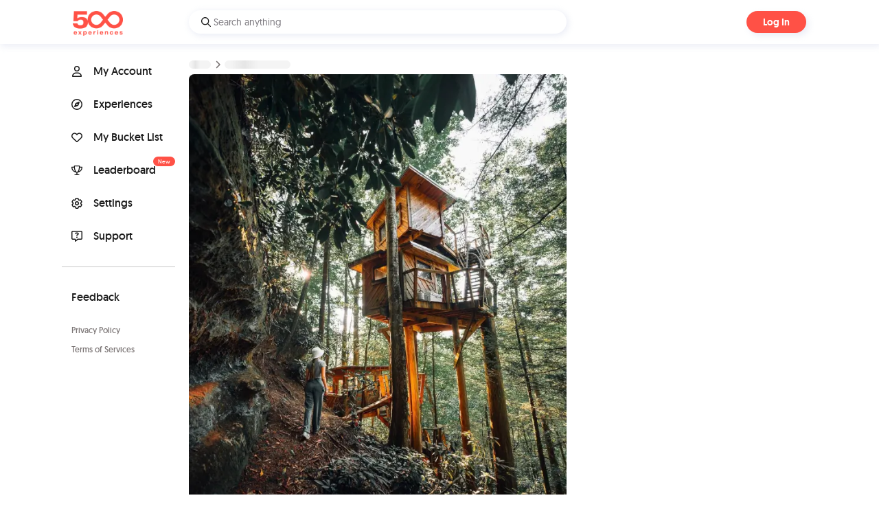

--- FILE ---
content_type: text/html; charset=utf-8
request_url: https://www.500experiences.com/red-river-gorge-treehouse-dome-glamping
body_size: 21750
content:
<!DOCTYPE html><html lang="en" data-critters-container><head>
  <meta charset="utf-8">
  <title>Red River Gorge Treehouse &amp; Dome Glamping Adventure</title>
  <base href="/">
  <meta name="viewport" content="width=device-width, initial-scale=1,maximum-scale=1,user-scalable=0">
  <meta http-equiv="ScreenOrientation" content="autoRotate:disabled">
  <link id="appStyleDevice" href="desktop_51005.css" rel="stylesheet">
  <link id="appStyleTheme" href="default_51005.css" rel="stylesheet">
  <link rel="icon" type="image/x-icon" href="favicon.ico">
  <link rel="apple-touch-icon" sizes="180x180" href="/assets/img/apple-touch-icon.png">
  <link rel="icon" type="image/png" sizes="32x32" href="/assets/img/favicon-32x32.png">
  <link rel="icon" type="image/png" sizes="16x16" href="/assets/img/favicon-16x16.png">
  <link rel="manifest" href="manifest.json">

	<!-- Google Tag Manager -->
	<script>(function(w,d,s,l,i){w[l]=w[l]||[];w[l].push({'gtm.start':
			new Date().getTime(),event:'gtm.js'});var f=d.getElementsByTagName(s)[0],
		j=d.createElement(s),dl=l!='dataLayer'?'&l='+l:'';j.async=true;j.src=
		'https://www.googletagmanager.com/gtm.js?id='+i+dl;f.parentNode.insertBefore(j,f);
	})(window,document,'script','dataLayer','GTM-WD5LWNR7');</script>
	<!-- End Google Tag Manager -->
	<!-- Facebook Pixel Code -->
	<script>!function(f,b,e,v,n,t,s) {if(f.fbq)return;n=f.fbq=function(){n.callMethod? n.callMethod.apply(n,arguments):n.queue.push(arguments)}; if(!f._fbq)f._fbq=n;n.push=n;n.loaded=!0;n.version='2.0'; n.queue=[];t=b.createElement(e);t.async=!0; t.src=v;s=b.getElementsByTagName(e)[0]; s.parentNode.insertBefore(t,s)}(window, document,'script', 'https://connect.facebook.net/en_US/fbevents.js'); fbq('init', '1233485194480161'); fbq('track', 'PageView');</script>
	<!-- End Facebook Pixel Code -->

	<!-- Begin Rewardful -->
	<script>(function(w,r){w._rwq=r;w[r]=w[r]||function(){(w[r].q=w[r].q||[]).push(arguments)}})(window,'rewardful');</script>
	<script async src="https://r.wdfl.co/rw.js" data-rewardful="092615"></script>
	<!-- End Rewardful -->

  <link rel="preload" href="/assets/fonts/geomanist/geomanist-regular-webfont.woff2" as="font" type="font/woff2">
  <link rel="preload" href="/assets/fonts/geomanist/geomanist-book-webfont.woff2" as="font" type="font/woff2">
  <link rel="preload" href="/assets/fonts/geomanist/geomanist-medium-webfont.woff2" as="font" type="font/woff2">
  <link rel="preload" href="/assets/fonts/geomanist/geomanist-bold-webfont.woff2" as="font" type="font/woff2">
	<meta property="og:title" content="Red River Gorge Treehouse &amp; Dome Glamping Adventure">
	<meta property="og:description" content="Experience unparalleled tranquility and luxury in Kentucky's Red River Gorge with unique treehouse and dome accommodations for the ultimate glamping adventure.">
	<meta property="og:type" content="website">
	<meta property="og:url" content="https://www.500experiences/red-river-gorge-treehouse-dome-glamping">
	<meta property="og:image" content="https://cdn.500experiences.com/experiences-meta/red-river-gorge-treehouse-dome-glamping/images/d08940-t.webp">
	<meta name="twitter:card" content="summary_large_image">
	<meta name="twitter:title" content="Red River Gorge Treehouse &amp; Dome Glamping Adventure">
	<meta name="twitter:description" content="Experience unparalleled tranquility and luxury in Kentucky's Red River Gorge with unique treehouse and dome accommodations for the ultimate glamping adventure.">
	<meta name="twitter:image" content="https://cdn.500experiences.com/experiences-meta/red-river-gorge-treehouse-dome-glamping/images/d08940-t.webp">
<style ng-app-id="serverApp">.book[_ngcontent-serverApp-c2363105226]{padding-bottom:7rem}.subscription-wrapper[_ngcontent-serverApp-c2363105226]{display:flex;flex-direction:column;height:100%;justify-content:end}</style><style ng-app-id="serverApp">.container[_ngcontent-serverApp-c225189236]{position:relative;height:1.5rem;width:100%;max-width:100%;overflow-x:auto!important;min-width:100%!important;white-space:nowrap;touch-action:pan-x!important;-webkit-overflow-scrolling:touch!important}.container[_ngcontent-serverApp-c225189236]::-webkit-scrollbar{height:1px}.container[_ngcontent-serverApp-c225189236]   .breadcrumb[_ngcontent-serverApp-c225189236]{touch-action:pan-x!important;-webkit-overflow-scrolling:touch!important}.breadcrumb[_ngcontent-serverApp-c225189236]{display:inline-block;padding:0;font-weight:500}.breadcrumb[_ngcontent-serverApp-c225189236]:last-child{font-weight:600}</style><style ng-app-id="serverApp">.container[_ngcontent-serverApp-c2788584939]{width:100%;position:relative;overflow:hidden}.filler-container[_ngcontent-serverApp-c2788584939]{aspect-ratio:1;width:100%;height:100%}</style><style ng-app-id="serverApp">.container[_ngcontent-serverApp-c2056200092]{width:100%;display:flex;justify-content:space-between}.btn-container[_ngcontent-serverApp-c2056200092]{width:6rem;height:4rem}</style><style ng-app-id="serverApp">.limited[_ngcontent-serverApp-c942776896]{position:relative}.limited[_ngcontent-serverApp-c942776896]:after{content:"";position:absolute;top:10px;left:0;width:100%;bottom:1.75rem;background:linear-gradient(to bottom,#ffffff40,#fff)}.url[_ngcontent-serverApp-c942776896]{display:flex;align-items:flex-start;justify-content:space-between}.btn-url[_ngcontent-serverApp-c942776896]{box-shadow:0 1px 8px 1px var(--shadow);display:inline-block;width:2rem;min-width:2rem;height:2rem;border-radius:50%;line-height:2rem;text-align:center;margin-left:.75rem}</style><style ng-app-id="serverApp">.container[_ngcontent-serverApp-c285255359]{width:100%;height:auto;aspect-ratio:1;overflow:hidden}.boost-img[_ngcontent-serverApp-c285255359]{position:absolute;z-index:9;top:0;width:100%;height:100%}.image-slide[_ngcontent-serverApp-c285255359]{flex-shrink:0}</style><style ng-app-id="serverApp">.btn[_ngcontent-serverApp-c1719660883]{display:flex;flex-direction:column;justify-content:center;align-items:center;white-space:nowrap;padding:0}.btn.active[_ngcontent-serverApp-c1719660883]{border-color:var(--primary);border-width:1.5px}</style><style ng-app-id="serverApp">[_nghost-serverApp-c2069413361]{min-width:var(--fa-size);min-height:var(--fa-size);display:inline-block;line-height:1;background-color:var(--fa-color);-webkit-mask-size:var(--fa-size) var(--fa-size);-webkit-mask-position:center;-webkit-mask-repeat:no-repeat}.fa-2x[_nghost-serverApp-c2069413361]{min-width:2rem;min-height:2rem;-webkit-mask-size:2rem 2rem}.fa-3x[_nghost-serverApp-c2069413361]{min-width:3rem;min-height:3rem;-webkit-mask-size:3rem 3rem}.fa-4x[_nghost-serverApp-c2069413361]{min-width:4rem;min-height:4rem;-webkit-mask-size:4rem 4rem}.fa-5x[_nghost-serverApp-c2069413361]{min-width:5rem;min-height:5rem;-webkit-mask-size:5rem 5rem}.fa-6x[_nghost-serverApp-c2069413361]{min-width:6rem;min-height:6rem;-webkit-mask-size:6rem 6rem}</style><style ng-app-id="serverApp">.nav-menu[_ngcontent-serverApp-c2956096802]{width:100%;height:4rem}.aside-settings[_ngcontent-serverApp-c2956096802]{margin-top:-1rem}</style><style ng-app-id="serverApp">.highlights[_ngcontent-serverApp-c3171750321]{list-style:none;margin:0;padding:0}.item[_ngcontent-serverApp-c3171750321]{display:flex;align-items:center}.item[_ngcontent-serverApp-c3171750321]   div[_ngcontent-serverApp-c3171750321]{width:2rem;height:2rem;min-width:2rem;border-radius:50%;box-shadow:0 1px 8px 1px var(--shadow);color:var(--primary);text-align:center;line-height:2rem}.item[_ngcontent-serverApp-c3171750321]   div[_ngcontent-serverApp-c3171750321]   fa[_ngcontent-serverApp-c3171750321]{--fa-color: var(--primary);--fa-size: 1rem}.item[_ngcontent-serverApp-c3171750321]   p[_ngcontent-serverApp-c3171750321]{flex-grow:1;margin:0;font-size:.875rem;font-weight:500;padding-left:1rem}.item[_ngcontent-serverApp-c3171750321]:not(:last-child){margin-bottom:1rem}</style><style ng-app-id="serverApp">.experience__page-include ul,.experience__page-include ol{margin:-.5rem 0;padding:0;list-style-type:none;position:relative}.experience__page-include ul li,.experience__page-include ol li{position:relative;padding:.5rem 0 .5rem 1.5rem}.experience__page-include ul li:before,.experience__page-include ol li:before{content:"";position:absolute;width:.5rem;height:.5rem;top:50%;left:0;margin-top:-.25rem;border-radius:50%;background-color:var(--primary-60)}
</style><style ng-app-id="serverApp">.container[_ngcontent-serverApp-c1562091970]{margin-top:calc(-1.25rem - 1px);background:#fff}.container[_ngcontent-serverApp-c1562091970]   h2[_ngcontent-serverApp-c1562091970]{text-transform:uppercase}.categories[_ngcontent-serverApp-c1562091970]{clear:left;width:100%;overflow:auto}.category[_ngcontent-serverApp-c1562091970]{display:flex;align-items:center;padding:.5rem 1rem;border-radius:2rem;background:var(--gray-1);float:left;font-size:var(--font-size-sm);margin-bottom:.5rem;margin-right:.5rem}.category[_ngcontent-serverApp-c1562091970]   img[_ngcontent-serverApp-c1562091970]{margin-right:.5rem}</style><style ng-app-id="serverApp">.filler-container[_ngcontent-serverApp-c1379263947]{overflow:hidden;white-space:nowrap;width:calc(100% + 1.5 * var(--default-rem))}.filler-container[_ngcontent-serverApp-c1379263947] > div[_ngcontent-serverApp-c1379263947]{display:inline-block;width:80%}.preview[_ngcontent-serverApp-c1379263947]{position:relative;height:24rem;width:100%;border-radius:.75rem;overflow:hidden;border:1px solid var(--gray-1)}.play[_ngcontent-serverApp-c1379263947]{position:absolute;top:50%;left:50%;z-index:1;margin-left:-2.5rem;margin-top:-2.5rem}.slide[_ngcontent-serverApp-c1379263947]{width:90%}</style><style ng-app-id="serverApp">.experience__page-itinerary ul,.experience__page-itinerary ol{margin:-.5rem 0;padding:0;list-style-type:none;position:relative}.experience__page-itinerary ul:before,.experience__page-itinerary ol:before{content:"";position:absolute;top:1rem;bottom:1rem;width:1px;border-left:1px solid var(--primary-60);border-left-style:dashed;left:.35rem}.experience__page-itinerary ul li,.experience__page-itinerary ol li{position:relative;padding:.5rem 0 .5rem 1.5rem}.experience__page-itinerary ul li:before,.experience__page-itinerary ol li:before{content:"";position:absolute;width:.75rem;height:.75rem;top:50%;left:0;margin-top:-.375rem;border-radius:50%;background-color:var(--primary-60)}.experience__page-itinerary ul li:first-child:after,.experience__page-itinerary ol li:first-child:after{content:"";position:absolute;left:0;width:.75rem;top:0;height:calc(50% - .375rem);z-index:1;background:var(--white)}.experience__page-itinerary ul li:last-child:after,.experience__page-itinerary ol li:last-child:after{content:"";position:absolute;left:0;width:.75rem;bottom:0;height:calc(50% - .375rem);z-index:1;background:var(--white)}
</style><style ng-app-id="serverApp">.container[_ngcontent-serverApp-c1791198192]{width:100%;height:12.5rem;overflow:hidden;position:relative}.address[_ngcontent-serverApp-c1791198192]{align-items:baseline}.filler-container[_ngcontent-serverApp-c1791198192]{position:absolute;top:0;left:0;z-index:1}.hours-title[_ngcontent-serverApp-c1791198192]{text-transform:uppercase;color:var(--gray-7);font-weight:600}.hours-day[_ngcontent-serverApp-c1791198192]{display:flex}.hours-day[_ngcontent-serverApp-c1791198192] > span[_ngcontent-serverApp-c1791198192]:first-child{width:2.5rem}</style><style ng-app-id="serverApp">.experience__page-packing-list{touch-action:manipulation;background:#ff51460a}.experience__page-packing-list>h2{display:flex;align-items:center}.experience__page-packing-list>h2>img{width:1.5rem;height:1.5rem;margin-right:.5rem}.experience__page-packing-list ul,.experience__page-packing-list ol{margin:0;padding:0;list-style-type:none;position:relative}.experience__page-packing-list ul li,.experience__page-packing-list ol li{position:relative;padding-left:1.5rem;margin-top:.75rem}.experience__page-packing-list ul li:before,.experience__page-packing-list ol li:before{position:absolute;content:url(/assets/svg/fontawesome/solid/check.svg);color:var(--primary);font-weight:600;left:0;width:.75rem;top:2px}
</style><style ng-app-id="serverApp">.filler-container[_ngcontent-serverApp-c2883738737]{overflow:hidden;white-space:nowrap}.filler-container[_ngcontent-serverApp-c2883738737] > div[_ngcontent-serverApp-c2883738737]{display:inline-block;width:80%}.slide[_ngcontent-serverApp-c2883738737]{width:90%}</style><style ng-app-id="serverApp">.swiper-container[_ngcontent-serverApp-c2997474535]{margin-left:-1.5rem;margin-top:-1.5rem}.filler-container[_ngcontent-serverApp-c2997474535]{overflow:hidden;white-space:nowrap;width:calc(100% + 1.5rem)}.filler-container[_ngcontent-serverApp-c2997474535] > div[_ngcontent-serverApp-c2997474535]{display:inline-block;width:80%}</style><style ng-app-id="serverApp">.container[_ngcontent-serverApp-c2253417762]{display:grid;grid-template-columns:1fr 1fr;grid-gap:.5rem}.img-container[_ngcontent-serverApp-c2253417762]{aspect-ratio:1;position:relative;overflow:hidden}.img-container[_ngcontent-serverApp-c2253417762]   img[_ngcontent-serverApp-c2253417762]{position:absolute;top:0;left:0}</style><style ng-app-id="serverApp">.cities[_ngcontent-serverApp-c1332003298]{clear:left;width:100%;overflow:auto}.city[_ngcontent-serverApp-c1332003298]{padding:.5rem 1rem;border-radius:2rem;background:var(--gray-1);float:left;margin-bottom:.5rem;margin-right:.5rem}.city[_ngcontent-serverApp-c1332003298]   a[_ngcontent-serverApp-c1332003298]{background:transparent}</style><style ng-app-id="serverApp">.wrapper[_ngcontent-serverApp-c2414041557]{clear:left;width:100%;overflow:auto}.experience[_ngcontent-serverApp-c2414041557]{padding:.5rem 1rem;border-radius:2rem;background:var(--gray-1);max-width:100%;max-height:3.5rem;font-size:var(--font-size-sm);position:relative;float:left;margin-bottom:.5rem;margin-right:.5rem;text-align:left}.experience[_ngcontent-serverApp-c2414041557]   img[_ngcontent-serverApp-c2414041557]{position:absolute;top:0;left:0}</style><style ng-app-id="serverApp">.towns[_ngcontent-serverApp-c2472095488]{clear:left;width:100%;overflow:auto}.town[_ngcontent-serverApp-c2472095488]{padding:.5rem 1rem;border-radius:2rem;background:var(--gray-1);float:left;margin-bottom:.5rem;margin-right:.5rem}.town[_ngcontent-serverApp-c2472095488]   a[_ngcontent-serverApp-c2472095488]{background:transparent}</style><style ng-app-id="serverApp">.container[_ngcontent-serverApp-c240938365]{position:absolute;z-index:9;top:0;width:100%;height:100%;left:100%;display:flex;flex-direction:column;background:var(--bg-container);position:static}.container.transition[_ngcontent-serverApp-c240938365]{transition:left ease .2s}.container.active[_ngcontent-serverApp-c240938365]{left:0}.container[_ngcontent-serverApp-c240938365]   .btn-container[_ngcontent-serverApp-c240938365]{width:2.5rem}.container[_ngcontent-serverApp-c240938365]   .header[_ngcontent-serverApp-c240938365]{height:4rem;justify-content:space-between;align-items:center}.container[_ngcontent-serverApp-c240938365]   .logo-container[_ngcontent-serverApp-c240938365]{flex-grow:1;text-align:center}.container[_ngcontent-serverApp-c240938365]   .logo-container[_ngcontent-serverApp-c240938365]   a[_ngcontent-serverApp-c240938365]{text-decoration:none}.container[_ngcontent-serverApp-c240938365]   .btn-close[_ngcontent-serverApp-c240938365]{width:2.5rem;height:2.5rem;border-radius:50%}.container[_ngcontent-serverApp-c240938365]   .body[_ngcontent-serverApp-c240938365]{flex-grow:1;overflow-y:auto}.container[_ngcontent-serverApp-c240938365]   .body[_ngcontent-serverApp-c240938365]   .btn[_ngcontent-serverApp-c240938365]{padding:0;margin:0;background:none}.container[_ngcontent-serverApp-c240938365]   .body[_ngcontent-serverApp-c240938365]   fa[_ngcontent-serverApp-c240938365]{margin-right:var(--default-rem)}.container[_ngcontent-serverApp-c240938365]   .body[_ngcontent-serverApp-c240938365]   ul[_ngcontent-serverApp-c240938365]{margin:0;padding:0;list-style:none}.container[_ngcontent-serverApp-c240938365]   .body[_ngcontent-serverApp-c240938365]   ul[_ngcontent-serverApp-c240938365]   .btn[_ngcontent-serverApp-c240938365]{padding:.875rem;border-radius:.75rem;width:100%;font-weight:500;text-align:left}.container[_ngcontent-serverApp-c240938365]   .body[_ngcontent-serverApp-c240938365]   ul[_ngcontent-serverApp-c240938365]   .btn.active[_ngcontent-serverApp-c240938365]{background:var(--gray-1);font-weight:600}.container[_ngcontent-serverApp-c240938365]   .body[_ngcontent-serverApp-c240938365]   li[_ngcontent-serverApp-c240938365]{padding:0;margin:0}.container[_ngcontent-serverApp-c240938365]   .body[_ngcontent-serverApp-c240938365]   li.policy-terms[_ngcontent-serverApp-c240938365]{padding-left:.875rem;padding-top:1rem}.container[_ngcontent-serverApp-c240938365]   .body[_ngcontent-serverApp-c240938365]   li.policy-terms[_ngcontent-serverApp-c240938365]   .btn[_ngcontent-serverApp-c240938365]{padding:0;width:auto}.container[_ngcontent-serverApp-c240938365]   .divider[_ngcontent-serverApp-c240938365]{margin:1.25rem 0;height:1px;background:var(--gray-4)}.container[_ngcontent-serverApp-c240938365]   .btn-logout[_ngcontent-serverApp-c240938365]{text-align:left;padding:.875rem;font-weight:500;border-radius:.75rem}.container[_ngcontent-serverApp-c240938365]   .btn[_ngcontent-serverApp-c240938365]{cursor:pointer}.container[_ngcontent-serverApp-c240938365]   li[_ngcontent-serverApp-c240938365]{position:relative;overflow-x:hidden}.container[_ngcontent-serverApp-c240938365]   li[_ngcontent-serverApp-c240938365]   .new-badge[_ngcontent-serverApp-c240938365]{position:absolute;right:0;top:0}</style><style ng-app-id="serverApp">.container[_ngcontent-serverApp-c3092997519]{display:flex;align-items:center;height:100%}.btn-logo[_ngcontent-serverApp-c3092997519]{outline:none;border:none;padding:0;margin:0;border:0;background:none;cursor:pointer}.btn-logo[_ngcontent-serverApp-c3092997519]:active, .btn-logo[_ngcontent-serverApp-c3092997519]:focus{outline:none}.left-col[_ngcontent-serverApp-c3092997519]{width:185px;padding-left:1rem;padding-top:.5rem}.right-col[_ngcontent-serverApp-c3092997519]{width:var(--desktop-main-content-width)}.aside-col[_ngcontent-serverApp-c3092997519]{width:365px;text-align:right;padding-right:1rem}.btn-search[_ngcontent-serverApp-c3092997519]{height:2.125rem;box-shadow:2px 2px 10px 1px var(--shadow);border-radius:3rem;overflow:hidden;align-items:center;text-align:left;color:var(--gray-7)}.btn-auth[_ngcontent-serverApp-c3092997519]{font-size:.875rem;padding:.375rem 1.5rem}</style><meta name="description" content="Experience unparalleled tranquility and luxury in Kentucky's Red River Gorge with unique treehouse and dome accommodations for the ultimate glamping adventure."><link id="appCanonical" rel="canonical" href="https://www.500experiences.com/red-river-gorge-treehouse-dome-glamping"><style ng-app-id="serverApp">.list[_ngcontent-serverApp-c3920052017]{font-weight:500;margin:0;padding:0;list-style:none;font-size:.875rem}.list[_ngcontent-serverApp-c3920052017]   fa[_ngcontent-serverApp-c3920052017]{color:var(--primary)}.list[_ngcontent-serverApp-c3920052017]   li[_ngcontent-serverApp-c3920052017]{padding-left:0;position:relative}.list[_ngcontent-serverApp-c3920052017]   li[_ngcontent-serverApp-c3920052017]:not(:last-child){margin-bottom:.375rem}.list[_ngcontent-serverApp-c3920052017]   .icon[_ngcontent-serverApp-c3920052017]{display:inline-block;margin-right:.5rem}.list[_ngcontent-serverApp-c3920052017]   .icon.gift[_ngcontent-serverApp-c3920052017]{padding-left:1px}.list[_ngcontent-serverApp-c3920052017]   .icon.gift[_ngcontent-serverApp-c3920052017]   fa[_ngcontent-serverApp-c3920052017]{--fa-size: .875rem}.price[_ngcontent-serverApp-c3920052017]{text-align:center;font-weight:600;font-size:1.25rem;margin-top:2rem}.price-details[_ngcontent-serverApp-c3920052017]{text-align:center;font-size:.75rem;line-height:1.25}.container[_ngcontent-serverApp-c3920052017]{border-radius:.75rem}.bordered[_ngcontent-serverApp-c3920052017]{border:1px solid var(--primary);background:var(--white)}.title[_ngcontent-serverApp-c3920052017]{text-align:center;font-size:1.375rem;padding-bottom:.25rem;padding-top:.25rem;margin-left:-.5rem;margin-right:-.5rem}.promo-code[_ngcontent-serverApp-c3920052017]{border:1px solid var(--gray-7);margin:.75rem auto 2rem;padding:.25rem;border-radius:5.5rem;display:block;position:relative;width:10rem}.promo-code.disabled[_ngcontent-serverApp-c3920052017]{border-color:var(--gray-4)}.promo-code[_ngcontent-serverApp-c3920052017]   .input[_ngcontent-serverApp-c3920052017]{border:none;padding:0 .25rem 0 .5rem;height:1.25rem}.promo-code[_ngcontent-serverApp-c3920052017]   .btn[_ngcontent-serverApp-c3920052017]{position:absolute;width:4rem;padding:0!important;background-color:var(--gray-7);top:2px;right:2px;bottom:2px;border-radius:5.5rem}.promo-code[_ngcontent-serverApp-c3920052017]   .btn[_ngcontent-serverApp-c3920052017]:disabled{background:var(--gray-4);color:var(--white)}.option-wrapper[_ngcontent-serverApp-c3920052017]{margin-top:1rem;padding:1.5rem;background:#fff;border-radius:.75rem;border:1px solid var(--gray-4)}.option-wrapper.landing[_ngcontent-serverApp-c3920052017]{padding:2.5rem 1.5rem}.option-wrapper.landing[_ngcontent-serverApp-c3920052017]   h3[_ngcontent-serverApp-c3920052017]{text-transform:uppercase;font-size:1.5rem;margin-top:0;margin-bottom:2rem}.option-wrapper.basic[_ngcontent-serverApp-c3920052017]{border:1px solid var(--gray-1)}.option-wrapper.basic[_ngcontent-serverApp-c3920052017]   h3[_ngcontent-serverApp-c3920052017]{text-transform:none}h3[_ngcontent-serverApp-c3920052017]{text-align:center;line-height:1.25;font-size:1.25rem;margin-top:0;margin-bottom:1.5rem;font-weight:600}h3[_ngcontent-serverApp-c3920052017]   span[_ngcontent-serverApp-c3920052017]{white-space:nowrap}.action-wrapper[_ngcontent-serverApp-c3920052017]{margin-top:2rem;text-align:center}.bullet-icon[_ngcontent-serverApp-c3920052017]{display:inline-block;width:2rem;height:2rem;min-width:2rem;border-radius:50%;box-shadow:0 1px 8px 1px var(--shadow);color:var(--primary);text-align:center;line-height:2rem;margin-right:.5rem;background:var(--white)}.comparison[_ngcontent-serverApp-c3920052017]   th[_ngcontent-serverApp-c3920052017]{font-weight:500;text-transform:uppercase;text-align:left;padding-bottom:.5rem;font-size:.875rem}.comparison[_ngcontent-serverApp-c3920052017]   th.capitalized[_ngcontent-serverApp-c3920052017]{text-transform:capitalize}.comparison[_ngcontent-serverApp-c3920052017]   th[_ngcontent-serverApp-c3920052017]:not(:first-child), .comparison[_ngcontent-serverApp-c3920052017]   td[_ngcontent-serverApp-c3920052017]:not(:first-child){text-align:center!important}.comparison[_ngcontent-serverApp-c3920052017]   td[_ngcontent-serverApp-c3920052017]:first-child{font-size:.75rem;font-weight:500;padding:.125rem 0}</style><style ng-app-id="serverApp">.q[_ngcontent-serverApp-c875182555]{display:flex;justify-content:space-between}.pair-container[_ngcontent-serverApp-c875182555]   .pair[_ngcontent-serverApp-c875182555]   .a[_ngcontent-serverApp-c875182555]{position:relative;transform:scaleY(0);transition:.2s ease-out transform;transform-origin:top;overflow:hidden;height:auto;max-height:0}.pair-container[_ngcontent-serverApp-c875182555]   .pair.active[_ngcontent-serverApp-c875182555]   .a[_ngcontent-serverApp-c875182555]{max-height:none;transform:scaleY(1)}.pair-container[_ngcontent-serverApp-c875182555]   .a[_ngcontent-serverApp-c875182555]:after{content:"";position:absolute;height:1px;left:0;right:0;background-color:var(--gray-1);bottom:0;z-index:1}.pair-container[_ngcontent-serverApp-c875182555]:not(.expandable)   .pair[_ngcontent-serverApp-c875182555]:last-child:not(.active)   .q[_ngcontent-serverApp-c875182555]{border-bottom:none}.pair-container[_ngcontent-serverApp-c875182555]:not(.expandable)   .pair[_ngcontent-serverApp-c875182555]:last-child   .a[_ngcontent-serverApp-c875182555]:after{display:none}</style><style ng-app-id="serverApp">.container[_ngcontent-serverApp-c3179927257]{justify-content:center}.dot[_ngcontent-serverApp-c3179927257]{margin:0 .25rem;width:.5rem;height:.5rem;border-radius:50%}</style><style ng-app-id="serverApp">.container[_ngcontent-serverApp-c3732926169]{overflow:hidden;width:100%;height:100%;position:relative}.container.horizontal[_ngcontent-serverApp-c3732926169]{touch-action:pan-x}.container[_ngcontent-serverApp-c3732926169]:hover   .btn-move[_ngcontent-serverApp-c3732926169]{display:block}.movable[_ngcontent-serverApp-c3732926169]{display:flex;height:100%}.movable.ease[_ngcontent-serverApp-c3732926169]{transition:.5s margin-left cubic-bezier(.195,.978,.3,.983)}.slide[_ngcontent-serverApp-c3732926169]{position:relative}.btn-move[_ngcontent-serverApp-c3732926169]{position:absolute;top:10rem;margin-top:-1.125rem;width:2.5rem;height:2.5rem;border-radius:50%;text-align:center;padding:0;z-index:5;display:none;cursor:pointer}.btn-prev[_ngcontent-serverApp-c3732926169]{left:2.5rem}.btn-next[_ngcontent-serverApp-c3732926169]{right:2.5rem}</style><style ng-app-id="serverApp">.root.collapsed[_ngcontent-serverApp-c2827530277]{overflow:hidden;text-overflow:ellipsis;display:-webkit-box;-webkit-box-orient:vertical}</style></head>
<body><!--nghm-->

<!-- Google Tag Manager / FB (noscript) -->


<!-- End Google Tag Manager / FB (noscript) -->

<app-root _nghost-serverapp-c1563914374 ng-version="17.3.12" ngh="34" ng-server-context="ssr"><div _ngcontent-serverapp-c1563914374 id="appRoot" class="app-root"><layout _ngcontent-serverapp-c1563914374 ngh="5"><desktop _nghost-serverapp-c2956096802 ngh="4"><div _ngcontent-serverapp-c2956096802 class="app-layout-header box-2"><div _ngcontent-serverapp-c2956096802 class="app-layout-top-bar nav-menu"><top-bar _ngcontent-serverapp-c2956096802 ngh="2"><desktop _nghost-serverapp-c3092997519 ngh="1"><div _ngcontent-serverapp-c3092997519 class="container bg-container"><div _ngcontent-serverapp-c3092997519 class="left-col gl-nav-top-bar-left"><a _ngcontent-serverapp-c3092997519 href="/" class="btn btn-logo"><img _ngcontent-serverapp-c3092997519 src="/assets/img/logo.png" width="73px" height="36px" alt="500 Experiences"></a><!----><!----></div><div _ngcontent-serverapp-c3092997519 class="right-col gl-nav-top-bar-center"><button _ngcontent-serverapp-c3092997519 data-progress="main-search" class="btn btn-search font-size-sm w-100"><fa _ngcontent-serverapp-c3092997519 class="ms-r0-75" _nghost-serverapp-c2069413361 style="-webkit-mask-image: url(/assets/svg/fontawesome/regular/magnifying-glass.svg);" ngh="0">&nbsp;</fa> Search anything </button></div><div _ngcontent-serverapp-c3092997519 class="aside-col gl-nav-top-bar-right"><button _ngcontent-serverapp-c3092997519 class="btn btn-auth btn-primary">Log In</button><!----><!----></div></div></desktop><!----></top-bar></div></div><div _ngcontent-serverapp-c2956096802 class="layout-container"><div _ngcontent-serverapp-c2956096802 id="appLayoutContent" class="container app-layout-content"><div _ngcontent-serverapp-c2956096802 class="app-layout-menu"><nav-menu _nghost-serverapp-c2107962336 ngh="3"><div _ngcontent-serverapp-c2107962336 id="appMainMenu"><desktop _nghost-serverapp-c240938365 ngh="0"><div _ngcontent-serverapp-c240938365 class="container"><div _ngcontent-serverapp-c240938365 class="body"><ul _ngcontent-serverapp-c240938365><li _ngcontent-serverapp-c240938365><button _ngcontent-serverapp-c240938365 class="btn"><fa _ngcontent-serverapp-c240938365 _nghost-serverapp-c2069413361 style="-webkit-mask-image: url(/assets/svg/fontawesome/regular/user.svg);" ngh="0">&nbsp;</fa>My Account </button></li><li _ngcontent-serverapp-c240938365><button _ngcontent-serverapp-c240938365 class="btn"><fa _ngcontent-serverapp-c240938365 _nghost-serverapp-c2069413361 style="-webkit-mask-image: url(/assets/svg/fontawesome/regular/compass.svg);" ngh="0">&nbsp;</fa>Experiences </button></li><li _ngcontent-serverapp-c240938365><button _ngcontent-serverapp-c240938365 class="btn"><fa _ngcontent-serverapp-c240938365 _nghost-serverapp-c2069413361 style="-webkit-mask-image: url(/assets/svg/fontawesome/regular/heart.svg);" ngh="0">&nbsp;</fa>My Bucket List </button></li><li _ngcontent-serverapp-c240938365><button _ngcontent-serverapp-c240938365 class="btn"><fa _ngcontent-serverapp-c240938365 _nghost-serverapp-c2069413361 style="-webkit-mask-image: url(/assets/svg/fontawesome/regular/trophy.svg);" ngh="0">&nbsp;</fa>Leaderboard<div _ngcontent-serverapp-c240938365 class="new-badge"><span _ngcontent-serverapp-c240938365 class="bg-state rounded-2">New</span></div></button></li><li _ngcontent-serverapp-c240938365><button _ngcontent-serverapp-c240938365 class="btn"><fa _ngcontent-serverapp-c240938365 _nghost-serverapp-c2069413361 style="-webkit-mask-image: url(/assets/svg/fontawesome/regular/gear.svg);" ngh="0">&nbsp;</fa>Settings </button></li><li _ngcontent-serverapp-c240938365><button _ngcontent-serverapp-c240938365 class="btn"><fa _ngcontent-serverapp-c240938365 _nghost-serverapp-c2069413361 style="-webkit-mask-image: url(/assets/svg/fontawesome/regular/message-question.svg);" ngh="0">&nbsp;</fa>Support </button></li></ul><div _ngcontent-serverapp-c240938365 class="divider"></div><ul _ngcontent-serverapp-c240938365><li _ngcontent-serverapp-c240938365><button _ngcontent-serverapp-c240938365 class="btn"><span _ngcontent-serverapp-c240938365>Feedback</span></button></li><li _ngcontent-serverapp-c240938365><button _ngcontent-serverapp-c240938365 class="btn font-size-xs muted pb-r0-25"><span _ngcontent-serverapp-c240938365>Privacy Policy</span></button><br _ngcontent-serverapp-c240938365><button _ngcontent-serverapp-c240938365 class="btn font-size-xs muted pt-r0-25"> Terms of Services </button></li></ul></div></div></desktop><!----></div></nav-menu><!----></div><div _ngcontent-serverapp-c2956096802 class="app-layout-main-content"><router-outlet _ngcontent-serverapp-c1563914374 content></router-outlet><experience-page _nghost-serverapp-c2363105226 ngh="33"><div _ngcontent-serverapp-c2363105226 itemscope itemtype="https://schema.org/LocalBusiness" class="container scroll-container pb-r1-5"><breadcrumbs-v2 _ngcontent-serverapp-c2363105226 _nghost-serverapp-c225189236 ngh="6"><div _ngcontent-serverapp-c225189236 class="d-flex my-r0-5"><div _ngcontent-serverapp-c225189236 class="font-size-xs"><content-filler _ngcontent-serverapp-c225189236 ngh="0"><div class="content-filler rounded-1" style="width: 2rem; height: .75rem;"></div></content-filler></div><div _ngcontent-serverapp-c225189236 class="font-size-xs d-flex"><fa _ngcontent-serverapp-c225189236 class="mx-r0-25 muted" _nghost-serverapp-c2069413361 style="-webkit-mask-image: url(/assets/svg/fontawesome/solid/chevron-right.svg);" ngh="0">&nbsp;</fa><content-filler _ngcontent-serverapp-c225189236 ngh="0"><div class="content-filler rounded-1" style="width: 6rem; height: .75rem;"></div></content-filler></div></div><!----><!----></breadcrumbs-v2><gallery-swiper _ngcontent-serverapp-c2363105226 _nghost-serverapp-c2788584939 ngh="10"><meta _ngcontent-serverapp-c2788584939 itemprop="photo" content="https://cdn.500experiences.com/experiences-meta/red-river-gorge-treehouse-dome-glamping/images/d08940.jpg"><meta _ngcontent-serverapp-c2788584939 itemprop="image" content="https://cdn.500experiences.com/experiences-meta/red-river-gorge-treehouse-dome-glamping/images/d08940.jpg"><!----><!----><div _ngcontent-serverapp-c2788584939 class="container rounded-1 experience-gallery-swiper"><image-swiper _ngcontent-serverapp-c2788584939 _nghost-serverapp-c285255359 ngh="8"><div _ngcontent-serverapp-c285255359 class="container image-swiper-container"><swiper _ngcontent-serverapp-c285255359 _nghost-serverapp-c3732926169 ngh="7"><div _ngcontent-serverapp-c3732926169 class="container swiper-container" data-swiper-id="experience-gallery-top-swiper" data-slide-width="100"><!----><!----><div _ngcontent-serverapp-c3732926169 class="movable" style><div _ngcontent-serverapp-c285255359 image-loader2 class="image-slide square"><img _ngcontent-serverapp-c285255359 image-client-eager alt class="object-fit-cover w-100 h-100" src="https://cdn.500experiences.com/experiences-meta/red-river-gorge-treehouse-dome-glamping/images/d08940-m.webp" data-final-url="https://cdn.500experiences.com/experiences-meta/red-river-gorge-treehouse-dome-glamping/images/d08940-m.webp" loading="eager"></div><div _ngcontent-serverapp-c285255359 image-loader2 class="image-slide square"><img _ngcontent-serverapp-c285255359 image-client-eager alt class="object-fit-cover w-100 h-100" src="https://cdn.500experiences.com/experiences-meta/red-river-gorge-treehouse-dome-glamping/images/42e78d-t.webp" data-final-url="https://cdn.500experiences.com/experiences-meta/red-river-gorge-treehouse-dome-glamping/images/42e78d-m.webp" loading="lazy"></div><div _ngcontent-serverapp-c285255359 image-loader2 class="image-slide square"><img _ngcontent-serverapp-c285255359 image-client-eager alt class="object-fit-cover w-100 h-100" src="https://cdn.500experiences.com/experiences-meta/red-river-gorge-treehouse-dome-glamping/images/927ee2-t.webp" data-final-url="https://cdn.500experiences.com/experiences-meta/red-river-gorge-treehouse-dome-glamping/images/927ee2-m.webp" loading="lazy"></div><div _ngcontent-serverapp-c285255359 image-loader2 class="image-slide square"><img _ngcontent-serverapp-c285255359 image-client-eager alt class="object-fit-cover w-100 h-100" src="https://cdn.500experiences.com/experiences-meta/red-river-gorge-treehouse-dome-glamping/images/fe4d06-t.webp" data-final-url="https://cdn.500experiences.com/experiences-meta/red-river-gorge-treehouse-dome-glamping/images/fe4d06-m.webp" loading="lazy"></div><div _ngcontent-serverapp-c285255359 image-loader2 class="image-slide square"><img _ngcontent-serverapp-c285255359 image-client-eager alt class="object-fit-cover w-100 h-100" src="https://cdn.500experiences.com/experiences-meta/red-river-gorge-treehouse-dome-glamping/images/56c016-t.webp" data-final-url="https://cdn.500experiences.com/experiences-meta/red-river-gorge-treehouse-dome-glamping/images/56c016-m.webp" loading="lazy"></div><div _ngcontent-serverapp-c285255359 image-loader2 class="image-slide square"><img _ngcontent-serverapp-c285255359 image-client-eager alt class="object-fit-cover w-100 h-100" src="https://cdn.500experiences.com/experiences-meta/red-river-gorge-treehouse-dome-glamping/images/a12800-t.webp" data-final-url="https://cdn.500experiences.com/experiences-meta/red-river-gorge-treehouse-dome-glamping/images/a12800-m.webp" loading="lazy"></div><div _ngcontent-serverapp-c285255359 image-loader2 class="image-slide square"><img _ngcontent-serverapp-c285255359 image-client-eager alt class="object-fit-cover w-100 h-100" src="https://cdn.500experiences.com/experiences-meta/red-river-gorge-treehouse-dome-glamping/images/4bd6ae-t.webp" data-final-url="https://cdn.500experiences.com/experiences-meta/red-river-gorge-treehouse-dome-glamping/images/4bd6ae-m.webp" loading="lazy"></div><div _ngcontent-serverapp-c285255359 image-loader2 class="image-slide square"><img _ngcontent-serverapp-c285255359 image-client-eager alt class="object-fit-cover w-100 h-100" src="https://cdn.500experiences.com/experiences-meta/red-river-gorge-treehouse-dome-glamping/images/390ae5-t.webp" data-final-url="https://cdn.500experiences.com/experiences-meta/red-river-gorge-treehouse-dome-glamping/images/390ae5-m.webp" loading="lazy"></div><!----></div></div></swiper></div><!----></image-swiper><!----></div><div _ngcontent-serverapp-c2788584939 class="mt-r0-75 mb-r1-25"><progress-dot _ngcontent-serverapp-c2788584939 _nghost-serverapp-c3179927257 ngh="9"><div _ngcontent-serverapp-c3179927257 class="progress-dot container d-flex" data-progress-id="experience-gallery-top-swiper"><div _ngcontent-serverapp-c3179927257 class="dot bg-primary"></div><div _ngcontent-serverapp-c3179927257 class="dot bg-gray-1"></div><div _ngcontent-serverapp-c3179927257 class="dot bg-gray-1"></div><div _ngcontent-serverapp-c3179927257 class="dot bg-gray-1"></div><div _ngcontent-serverapp-c3179927257 class="dot bg-gray-1"></div><div _ngcontent-serverapp-c3179927257 class="dot bg-gray-1"></div><div _ngcontent-serverapp-c3179927257 class="dot bg-gray-1"></div><div _ngcontent-serverapp-c3179927257 class="dot bg-gray-1"></div><!----></div></progress-dot><!----><!----></div></gallery-swiper><action-button-panel _ngcontent-serverapp-c2363105226 _nghost-serverapp-c2056200092 ngh="12"><div _ngcontent-serverapp-c2056200092 class="container mb-r1-25"><div _ngcontent-serverapp-c2056200092 data-progress="experience-bucket-list" class="btn-container"><action-button-toggle _ngcontent-serverapp-c2056200092 _nghost-serverapp-c1719660883 ngh="11"><button _ngcontent-serverapp-c1719660883 class="btn border-1 shadow-rect w-100 h-100 rounded-2"><fa _ngcontent-serverapp-c2056200092 class="primary" _nghost-serverapp-c2069413361 style="-webkit-mask-image: url(/assets/svg/fontawesome/regular/heart.svg);" ngh="0">&nbsp;</fa><span _ngcontent-serverapp-c2056200092 class="mt-r0-25">Add to List</span></button><!----><!----></action-button-toggle></div><div _ngcontent-serverapp-c2056200092 data-progress="experience-done" class="btn-container"><action-button-toggle _ngcontent-serverapp-c2056200092 _nghost-serverapp-c1719660883 ngh="11"><button _ngcontent-serverapp-c1719660883 class="btn border-1 shadow-rect w-100 h-100 rounded-2"><fa _ngcontent-serverapp-c2056200092 class="primary" _nghost-serverapp-c2069413361 style="-webkit-mask-image: url(/assets/svg/fontawesome/regular/thumbs-up.svg);" ngh="0">&nbsp;</fa><span _ngcontent-serverapp-c2056200092 class="mt-r0-25">Done this</span></button><!----><!----></action-button-toggle></div><div _ngcontent-serverapp-c2056200092 data-progress="experience-share" class="btn-container"><action-button-toggle _ngcontent-serverapp-c2056200092 _nghost-serverapp-c1719660883 ngh="11"><button _ngcontent-serverapp-c1719660883 class="btn border-1 shadow-rect w-100 h-100 rounded-2"><fa _ngcontent-serverapp-c2056200092 class="primary" _nghost-serverapp-c2069413361 style="-webkit-mask-image: url(/assets/svg/fontawesome/solid/arrow-up-right-from-square.svg);" ngh="0">&nbsp;</fa><span _ngcontent-serverapp-c2056200092 class="mt-r0-25">Share</span></button><!----><!----></action-button-toggle></div></div></action-button-panel><name-pitch _ngcontent-serverapp-c2363105226 _nghost-serverapp-c942776896 ngh="13"><div _ngcontent-serverapp-c942776896 class="mb-r1-25 pb-r1-25 border-bottom-1"><meta _ngcontent-serverapp-c942776896 itemprop="url" content="https://www.500experiences.com/red-river-gorge-treehouse-dome-glamping"><!----><h1 _ngcontent-serverapp-c942776896 itemprop="name">Red River Gorge Treehouse &amp; Dome Glamping Adventure</h1><!----><!----><div _ngcontent-serverapp-c942776896><p _ngcontent-serverapp-c942776896 itemprop="slogan" class="muted">Discover the ultimate glamping getaway in Red River Gorge, featuring exclusive treehouse and dome stays that blend adventure with luxury.</p><div _ngcontent-serverapp-c942776896 class="d-flex flex-justify-space-between mt-r0-5"><div _ngcontent-serverapp-c942776896><span _ngcontent-serverapp-c942776896 class="muted font-size-xs">Last updated: Apr 2024</span><!----></div><div _ngcontent-serverapp-c942776896><a _ngcontent-serverapp-c942776896 target="_blank" class="btn primary font-size-sm font-weight-500" href="https://www.thecanopycrew.com/tree-house-rentals"> Visit Website </a><!----></div></div></div><!----><!----></div><!----></name-pitch><highlights _ngcontent-serverapp-c2363105226 _nghost-serverapp-c3171750321 ngh="14"><div _ngcontent-serverapp-c3171750321 itemprop="priceSpecification" itemscope itemtype="http://schema.org/PriceSpecification" class="container mb-r1-25 pb-r1-25 border-bottom-1"><meta _ngcontent-serverapp-c3171750321 itemprop="price minPrice" content="175"><meta _ngcontent-serverapp-c3171750321 itemprop="priceCurrency" content="USD"><div _ngcontent-serverapp-c3171750321><ul _ngcontent-serverapp-c3171750321 class="highlights"><li _ngcontent-serverapp-c3171750321 class="item"><div _ngcontent-serverapp-c3171750321><fa _ngcontent-serverapp-c3171750321 _nghost-serverapp-c2069413361 style="-webkit-mask-image: url(/assets/svg/fontawesome/solid/dollar-sign.svg);" ngh="0">&nbsp;</fa></div><!----><p _ngcontent-serverapp-c3171750321>From $175/night, varies by accommodation<!----></p></li><li _ngcontent-serverapp-c3171750321 class="item"><div _ngcontent-serverapp-c3171750321><fa _ngcontent-serverapp-c3171750321 _nghost-serverapp-c2069413361 style="-webkit-mask-image: url(/assets/svg/fontawesome/solid/map-pin.svg);" ngh="0">&nbsp;</fa></div><!----><p _ngcontent-serverapp-c3171750321>More than 500 Miles from you<!----></p></li><li _ngcontent-serverapp-c3171750321 class="item"><div _ngcontent-serverapp-c3171750321><fa _ngcontent-serverapp-c3171750321 _nghost-serverapp-c2069413361 style="-webkit-mask-image: url(/assets/svg/fontawesome/solid/award.svg);" ngh="0">&nbsp;</fa></div><!----><p _ngcontent-serverapp-c3171750321>National Star: Exceptional experiences within the country that are must-dos for adventurers<br _ngcontent-serverapp-c3171750321><span _ngcontent-serverapp-c3171750321 class="muted font-size-xs font-weight-regular">Learn more</span><!----><!----></p></li><!----></ul><button _ngcontent-serverapp-c3171750321 class="btn btn-expander mt-r1"> Show more <fa _ngcontent-serverapp-c3171750321 _nghost-serverapp-c2069413361 style="-webkit-mask-image: url(/assets/svg/fontawesome/solid/chevron-down.svg);" ngh="0">&nbsp;</fa></button><!----></div><!----><!----></div><!----></highlights><description _ngcontent-serverapp-c2363105226 _nghost-serverapp-c118692479 ngh="16"><div _ngcontent-serverapp-c118692479 class="mb-r1-25 pb-r1-25 border-bottom-1"><h2 _ngcontent-serverapp-c118692479>Description</h2><text-expander _ngcontent-serverapp-c118692479 _nghost-serverapp-c2827530277 ngh="15"><div _ngcontent-serverapp-c2827530277 class="container" data-expander-id><div _ngcontent-serverapp-c2827530277 class="content root collapsed" itemprop="description" style="line-clamp: 6; -webkit-line-clamp: 6;"><div _ngcontent-serverapp-c118692479><p>Experience unparalleled tranquility and luxury in the heart of Kentucky's Red River Gorge with our unique treehouse and dome accommodations. Discover the ultimate glamping getaway in Red River Gorge, featuring exclusive treehouse and dome stays that blend adventure with luxury. Nestled in the lush canopy of Red River Gorge, Kentucky, our glamping retreat offers an exceptional stay in either whimsically designed treehouses or futuristic geodesic domes. Begin your adventure with an ascent to your private treehouse, like the Sandstone Drifter, with its bold cliff house aesthetics, or choose a serene experience in the Sylvan Float, a cozy retreat perfect for couples. Alternatively, Dome Town invites you to a unique lodging experience in suspended geodesic domes, offering an unparalleled connection with nature. Each accommodation provides modern comforts amidst rustic charm, ensuring a memorable escape from the everyday.</p></div></div><button _ngcontent-serverapp-c2827530277 class="btn mt-r0-75 btn-expander default"><span _ngcontent-serverapp-c2827530277 data-collapsed="1">Show more <fa _ngcontent-serverapp-c2827530277 _nghost-serverapp-c2069413361 style="-webkit-mask-image: url(/assets/svg/fontawesome/solid/chevron-down.svg);" ngh="0">&nbsp;</fa></span><!----><!----><!----></button><!----></div></text-expander><!----><!----></div><!----></description><what-is-included _ngcontent-serverapp-c2363105226 ngh="17"><!----></what-is-included><categories _ngcontent-serverapp-c2363105226 _nghost-serverapp-c1562091970 ngh="18"><div _ngcontent-serverapp-c1562091970 class="container pt-r0-5 mb-r1-25 pb-r1-25 border-bottom-1"><h2 _ngcontent-serverapp-c1562091970 class="muted font-size-sm">Perfect for</h2><div _ngcontent-serverapp-c1562091970 class="categories"><div _ngcontent-serverapp-c1562091970 class="category"><img _ngcontent-serverapp-c1562091970 image-client-eager width="16px" height="16px" alt src="https://cdn.500experiences.com/assets-meta/images/emojis/for_solo.png" loading="lazy"> For solo </div><div _ngcontent-serverapp-c1562091970 class="category"><img _ngcontent-serverapp-c1562091970 image-client-eager width="16px" height="16px" alt src="https://cdn.500experiences.com/assets-meta/images/emojis/for_two.png" loading="lazy"> For two </div><div _ngcontent-serverapp-c1562091970 class="category"><img _ngcontent-serverapp-c1562091970 image-client-eager width="16px" height="16px" alt src="https://cdn.500experiences.com/assets-meta/images/emojis/getaways.png" loading="lazy"> Getaways </div><!----></div></div><!----></categories><offer _ngcontent-serverapp-c2363105226 _nghost-serverapp-c3920052017 ngh="19"><div _ngcontent-serverapp-c3920052017 class="container bordered-old"><p _ngcontent-serverapp-c3920052017 class="title font-weight-600">Unlock the Ultimate Bucket List</p><p _ngcontent-serverapp-c3920052017 class="primary text-center"><strong _ngcontent-serverapp-c3920052017>Try EPIC for Free Today</strong><!----><!----></p><!----><!----><!----><!----><!----><!----><!----><div _ngcontent-serverapp-c3920052017 class="option-wrapper shadow-square landing"><!----><h3 _ngcontent-serverapp-c3920052017><fa _ngcontent-serverapp-c3920052017 _nghost-serverapp-c2069413361 style="-webkit-mask-image: url(/assets/svg/fontawesome/solid/sparkles.svg);" ngh="0">&nbsp;</fa>&nbsp;Epic</h3><!----><!----><div _ngcontent-serverapp-c3920052017 class="d-flex flex-center"><ul _ngcontent-serverapp-c3920052017 class="list"><li _ngcontent-serverapp-c3920052017><span _ngcontent-serverapp-c3920052017 class="icon color-national"><fa _ngcontent-serverapp-c3920052017 _nghost-serverapp-c2069413361 style="-webkit-mask-image: url(/assets/svg/fontawesome/solid/circle-check.svg);" ngh="0">&nbsp;</fa></span>All Experience Levels Unlocked</li><li _ngcontent-serverapp-c3920052017><span _ngcontent-serverapp-c3920052017 class="icon color-national"><fa _ngcontent-serverapp-c3920052017 _nghost-serverapp-c2069413361 style="-webkit-mask-image: url(/assets/svg/fontawesome/solid/circle-check.svg);" ngh="0">&nbsp;</fa></span>Build and Manage your Bucket List</li><li _ngcontent-serverapp-c3920052017><span _ngcontent-serverapp-c3920052017 class="icon color-national"><fa _ngcontent-serverapp-c3920052017 _nghost-serverapp-c2069413361 style="-webkit-mask-image: url(/assets/svg/fontawesome/solid/circle-check.svg);" ngh="0">&nbsp;</fa></span>Exclusive EPIC Deals &amp; Discounts</li><li _ngcontent-serverapp-c3920052017><span _ngcontent-serverapp-c3920052017 class="icon color-national"><fa _ngcontent-serverapp-c3920052017 _nghost-serverapp-c2069413361 style="-webkit-mask-image: url(/assets/svg/fontawesome/solid/circle-check.svg);" ngh="0">&nbsp;</fa></span>Gift 3 EPIC Guest Memberships</li></ul></div><!----><p _ngcontent-serverapp-c3920052017 class="price">1 Day Free</p><!----><!----><p _ngcontent-serverapp-c3920052017 class="price-details">After free trial <span _ngcontent-serverapp-c3920052017 class="no-white-space">$52/year</span><br _ngcontent-serverapp-c3920052017>Cancel anytime before renewal<!----><!----></p><div _ngcontent-serverapp-c3920052017 class="promo-code disabled"><input _ngcontent-serverapp-c3920052017 type="text" placeholder="INV CODE" maxlength="10" class="input ng-untouched ng-pristine ng-valid" value><button _ngcontent-serverapp-c3920052017 class="btn btn-primary xs-1 ms-r0-5 font-size-sm" disabled>Apply</button></div><!----><div _ngcontent-serverapp-c3920052017 class="action-wrapper"><button _ngcontent-serverapp-c3920052017 class="btn btn-primary">Join for Free<!----><!----></button><!----></div></div><!----><!----><!----><!----><!----><div _ngcontent-serverapp-c3920052017 class="option-wrapper shadow-square basic"><h3 _ngcontent-serverapp-c3920052017>Basic</h3><div _ngcontent-serverapp-c3920052017 class="d-flex flex-center"><ul _ngcontent-serverapp-c3920052017 class="list"><li _ngcontent-serverapp-c3920052017><span _ngcontent-serverapp-c3920052017 class="icon color-national"><fa _ngcontent-serverapp-c3920052017 _nghost-serverapp-c2069413361 style="-webkit-mask-image: url(/assets/svg/fontawesome/solid/circle-check.svg);" ngh="0">&nbsp;</fa></span>World-class Experiences Unlocked</li><li _ngcontent-serverapp-c3920052017><span _ngcontent-serverapp-c3920052017 class="icon color-national"><fa _ngcontent-serverapp-c3920052017 _nghost-serverapp-c2069413361 style="-webkit-mask-image: url(/assets/svg/fontawesome/solid/circle-check.svg);" ngh="0">&nbsp;</fa></span>Build and Manage your Bucket List</li></ul></div><p _ngcontent-serverapp-c3920052017 class="price">$0/mo</p><p _ngcontent-serverapp-c3920052017 class="price-details">No credit card needed</p><div _ngcontent-serverapp-c3920052017 class="action-wrapper"><button _ngcontent-serverapp-c3920052017 class="btn btn-primary-outline black"><span _ngcontent-serverapp-c3920052017 class="text-400">Activate </span>Basic Account <!----><!----></button></div><!----></div><!----><!----><!----></div></offer><!----><tik-tok _ngcontent-serverapp-c2363105226 _nghost-serverapp-c1379263947 ngh="20"><div _ngcontent-serverapp-c1379263947 class="container my-r1-25 pb-r1-25 border-bottom-1"><h2 _ngcontent-serverapp-c1379263947><fa _ngcontent-serverapp-c1379263947 _nghost-serverapp-c2069413361 style="-webkit-mask-image: url(/assets/svg/fontawesome/brands/tiktok.svg);" ngh="0">&nbsp;</fa> TikTok videos</h2><div _ngcontent-serverapp-c1379263947><swiper _ngcontent-serverapp-c1379263947 _nghost-serverapp-c3732926169 ngh="7"><div _ngcontent-serverapp-c3732926169 class="container swiper-container" data-swiper-id="tikTokVideos" data-slide-width="90"><!----><!----><div _ngcontent-serverapp-c3732926169 class="movable" style><div _ngcontent-serverapp-c1379263947 class="slide pe-r1"><div _ngcontent-serverapp-c1379263947 class="preview overlay"><fa _ngcontent-serverapp-c1379263947 class="play fa-5x white" _nghost-serverapp-c2069413361 style="-webkit-mask-image: url(/assets/svg/fontawesome/regular/circle-play.svg);" ngh="0">&nbsp;</fa><img _ngcontent-serverapp-c1379263947 image-client-eager alt class="w-100 h-100 object-fit-cover" src="https://p16-common-sign.tiktokcdn-us.com/tos-useast8-p-0068-tx2/oQi1WhFMIEXITV5E3dlEfD0BXQYkV1WfAACFCR~tplv-tiktokx-origin.image?dr=9636&amp;x-expires=1769216400&amp;x-signature=Lo1MocR0qNBEkmjZHNonOMZTpTY%3D&amp;t=4d5b0474&amp;ps=13740610&amp;shp=81f88b70&amp;shcp=43f4a2f9&amp;idc=useast5&amp;ms=1769046391383" loading="lazy"></div></div><div _ngcontent-serverapp-c1379263947 class="slide pe-r1"><div _ngcontent-serverapp-c1379263947 class="preview overlay"><fa _ngcontent-serverapp-c1379263947 class="play fa-5x white" _nghost-serverapp-c2069413361 style="-webkit-mask-image: url(/assets/svg/fontawesome/regular/circle-play.svg);" ngh="0">&nbsp;</fa><img _ngcontent-serverapp-c1379263947 image-client-eager alt class="w-100 h-100 object-fit-cover" src="https://p19-common-sign.tiktokcdn-us.com/tos-useast5-p-0068-tx/41c201af8bc94d41987ea5e9b41beaeb_1686536491~tplv-tiktokx-origin.image?dr=9636&amp;x-expires=1769216400&amp;x-signature=QDFLWe8UBFrJzKrYRlBDlZdUzh8%3D&amp;t=4d5b0474&amp;ps=13740610&amp;shp=81f88b70&amp;shcp=43f4a2f9&amp;idc=useast5&amp;ms=1769046392585" loading="lazy"></div></div><div _ngcontent-serverapp-c1379263947 class="slide pe-r1"><div _ngcontent-serverapp-c1379263947 class="preview overlay"><fa _ngcontent-serverapp-c1379263947 class="play fa-5x white" _nghost-serverapp-c2069413361 style="-webkit-mask-image: url(/assets/svg/fontawesome/regular/circle-play.svg);" ngh="0">&nbsp;</fa><img _ngcontent-serverapp-c1379263947 image-client-eager alt class="w-100 h-100 object-fit-cover" src="https://p16-common-sign.tiktokcdn-us.com/tos-useast5-p-0068-tx/c19fdbfb75b6405ea31461fc39928734~tplv-tiktokx-origin.image?dr=9636&amp;x-expires=1769216400&amp;x-signature=cDpS0D3xjuJWKhw2d4tk%2BCJe4uU%3D&amp;t=4d5b0474&amp;ps=13740610&amp;shp=81f88b70&amp;shcp=43f4a2f9&amp;idc=useast5&amp;ms=1769046392782" loading="lazy"></div></div><!----></div></div></swiper></div><!----><!----></div><!----></tik-tok><itinerary _ngcontent-serverapp-c2363105226 ngh="21"><div class="experience__page-itinerary my-r1-25 pb-r1-25 border-bottom-1"><h2>Itinerary</h2><div><ol><li>Arrival and check-in at the designated parking area</li><li>Ascend to your treehouse or dome via unique pathways, like floating staircases or suspension bridges</li><li>Settle in and explore the features of your accommodation</li><li>Enjoy the surrounding nature trails or relax on your private deck</li><li>Overnight in your chosen retreat under the stars</li></ol></div><!----><!----></div><!----></itinerary><location-hours _ngcontent-serverapp-c2363105226 _nghost-serverapp-c1791198192 ngh="22"><div _ngcontent-serverapp-c1791198192 class="mb-r1-25"><h2 _ngcontent-serverapp-c1791198192>Location<!----></h2><div _ngcontent-serverapp-c1791198192 itemprop="geo" itemscope itemtype="https://schema.org/GeoCoordinates" class="d-flex mb-r1-25 address"><meta _ngcontent-serverapp-c1791198192 itemprop="latitude" content="37.73424109534941"><meta _ngcontent-serverapp-c1791198192 itemprop="longitude" content="-83.54748705980909"><fa _ngcontent-serverapp-c1791198192 class="font-size-sm me-r0-5" _nghost-serverapp-c2069413361 style="-webkit-mask-image: url(/assets/svg/fontawesome/regular/map.svg);" ngh="0">&nbsp;</fa><div _ngcontent-serverapp-c1791198192><p _ngcontent-serverapp-c1791198192 class="font-size-sm">The Red River Gorge, Kentucky</p><a _ngcontent-serverapp-c1791198192 class="btn btn-primary-simple font-size-sm" href="maps:q=37.73424109534941,-83.54748705980909">Show directions</a></div></div><!----><div _ngcontent-serverapp-c1791198192 class="container rounded-1"><google-map _ngcontent-serverapp-c1791198192 _nghost-serverapp-c2299662620 ngh="0"><div _ngcontent-serverapp-c2299662620 class="container w-100 h-100" id="google-map-red-river-gorge-treehouse-dome-glamping"></div></google-map><!----><div _ngcontent-serverapp-c1791198192 class="filler-container w-100 h-100"><content-filler _ngcontent-serverapp-c1791198192 ngh="0"><div class="content-filler rounded-1 mt-r0-5 flex-center d-flex w-100 h-100"><fa _ngcontent-serverapp-c1791198192 class="fa-4x gray-3" _nghost-serverapp-c2069413361 style="-webkit-mask-image: url(/assets/svg/fontawesome/solid/map-location-dot.svg);" ngh="0">&nbsp;</fa></div></content-filler></div><!----></div><!----></div><!----></location-hours><packing-list _ngcontent-serverapp-c2363105226 ngh="23"><div class="experience__page-packing-list mb-r1-25 rounded-1 p-r1"><h2><img src="/assets/img/backpack.png" alt loading="lazy" class="object-fit-cover">Packing List</h2><div><ul><li>Comfortable outdoor attire</li><li>Flashlight or headlamp for nighttime navigation</li><li>Personal toiletries and food supplies</li><li>Camera to capture the stunning scenery</li><li>Hiking boots for exploring the surrounding trails</li></ul></div><!----><!----></div><!----></packing-list><google-review _ngcontent-serverapp-c2363105226 _nghost-serverapp-c2883738737 ngh="24"><!----></google-review><faq _ngcontent-serverapp-c2363105226 _nghost-serverapp-c4192570716 ngh="26"><div _ngcontent-serverapp-c4192570716 class="mb-r1-25 pb-r1-25 border-bottom-1"><h2 _ngcontent-serverapp-c4192570716>FAQs</h2><accordion _ngcontent-serverapp-c4192570716 _nghost-serverapp-c875182555 ngh="25"><div _ngcontent-serverapp-c875182555 class="container"><div _ngcontent-serverapp-c875182555 class="pair-container expandable"><div _ngcontent-serverapp-c875182555 class="pair"><div _ngcontent-serverapp-c875182555 class="q py-r1 border-bottom-1"><span _ngcontent-serverapp-c875182555 class="pe-r0-5">What's the best time to visit?</span><fa _ngcontent-serverapp-c875182555 _nghost-serverapp-c2069413361 style="-webkit-mask-image: url(/assets/svg/fontawesome/solid/chevron-down.svg);" ngh="0">&nbsp;</fa></div><div _ngcontent-serverapp-c875182555 class="a muted">The gorge is beautiful year-round, offering distinct experiences each season.</div></div><div _ngcontent-serverapp-c875182555 class="pair"><div _ngcontent-serverapp-c875182555 class="q py-r1 border-bottom-1"><span _ngcontent-serverapp-c875182555 class="pe-r0-5">Are the treehouses and domes suitable for children?</span><fa _ngcontent-serverapp-c875182555 _nghost-serverapp-c2069413361 style="-webkit-mask-image: url(/assets/svg/fontawesome/solid/chevron-down.svg);" ngh="0">&nbsp;</fa></div><div _ngcontent-serverapp-c875182555 class="a muted">Yes, but parental supervision is recommended due to the height and nature of the accommodations.</div></div><div _ngcontent-serverapp-c875182555 class="pair"><div _ngcontent-serverapp-c875182555 class="q py-r1 border-bottom-1"><span _ngcontent-serverapp-c875182555 class="pe-r0-5">Is there internet access?</span><fa _ngcontent-serverapp-c875182555 _nghost-serverapp-c2069413361 style="-webkit-mask-image: url(/assets/svg/fontawesome/solid/chevron-down.svg);" ngh="0">&nbsp;</fa></div><div _ngcontent-serverapp-c875182555 class="a muted">Our retreats are designed for a digital detox, so internet access is limited.</div></div><!----></div><button _ngcontent-serverapp-c875182555 class="btn btn-expander px-0 py-r1">Show more <fa _ngcontent-serverapp-c875182555 _nghost-serverapp-c2069413361 style="-webkit-mask-image: url(/assets/svg/fontawesome/solid/chevron-down.svg);" ngh="0">&nbsp;</fa><!----><!----></button><!----></div><!----></accordion><!----><!----></div><!----></faq><rules _ngcontent-serverapp-c2363105226 _nghost-serverapp-c2315573247 ngh="27"><!----></rules><similar _ngcontent-serverapp-c2363105226 _nghost-serverapp-c2997474535 ngh="28"><!----></similar><gallery-preview _ngcontent-serverapp-c2363105226 _nghost-serverapp-c2253417762 ngh="29"><div _ngcontent-serverapp-c2253417762 class="mb-r1-25 pb-r1-25 border-bottom-1"><h2 _ngcontent-serverapp-c2253417762>Gallery</h2><div _ngcontent-serverapp-c2253417762 class="container"><div _ngcontent-serverapp-c2253417762 class="img-container rounded-2"><img _ngcontent-serverapp-c2253417762 image-client-eager image-intersect alt class="object-fit-cover w-100 h-100" src="https://cdn.500experiences.com/experiences-meta/red-river-gorge-treehouse-dome-glamping/images/d08940-t.webp" loading="lazy"></div><div _ngcontent-serverapp-c2253417762 class="img-container rounded-2"><img _ngcontent-serverapp-c2253417762 image-client-eager image-intersect alt class="object-fit-cover w-100 h-100" src="https://cdn.500experiences.com/experiences-meta/red-river-gorge-treehouse-dome-glamping/images/42e78d-t.webp" loading="lazy"></div><div _ngcontent-serverapp-c2253417762 class="img-container rounded-2"><img _ngcontent-serverapp-c2253417762 image-client-eager image-intersect alt class="object-fit-cover w-100 h-100" src="https://cdn.500experiences.com/experiences-meta/red-river-gorge-treehouse-dome-glamping/images/927ee2-t.webp" loading="lazy"></div><div _ngcontent-serverapp-c2253417762 class="img-container rounded-2"><img _ngcontent-serverapp-c2253417762 image-client-eager image-intersect alt class="object-fit-cover w-100 h-100" src="https://cdn.500experiences.com/experiences-meta/red-river-gorge-treehouse-dome-glamping/images/fe4d06-t.webp" loading="lazy"></div><div _ngcontent-serverapp-c2253417762 class="img-container rounded-2"><img _ngcontent-serverapp-c2253417762 image-client-eager image-intersect alt class="object-fit-cover w-100 h-100" src="https://cdn.500experiences.com/experiences-meta/red-river-gorge-treehouse-dome-glamping/images/56c016-t.webp" loading="lazy"></div><div _ngcontent-serverapp-c2253417762 class="img-container rounded-2"><img _ngcontent-serverapp-c2253417762 image-client-eager image-intersect alt class="object-fit-cover w-100 h-100" src="https://cdn.500experiences.com/experiences-meta/red-river-gorge-treehouse-dome-glamping/images/a12800-t.webp" loading="lazy"></div><div _ngcontent-serverapp-c2253417762 class="img-container rounded-2"><img _ngcontent-serverapp-c2253417762 image-client-eager image-intersect alt class="object-fit-cover w-100 h-100" src="https://cdn.500experiences.com/experiences-meta/red-river-gorge-treehouse-dome-glamping/images/4bd6ae-t.webp" loading="lazy"></div><div _ngcontent-serverapp-c2253417762 class="img-container rounded-2"><img _ngcontent-serverapp-c2253417762 image-client-eager image-intersect alt class="object-fit-cover w-100 h-100" src="https://cdn.500experiences.com/experiences-meta/red-river-gorge-treehouse-dome-glamping/images/390ae5-t.webp" loading="lazy"></div><!----><!----><!----><!----></div></div><!----></gallery-preview><cities _ngcontent-serverapp-c2363105226 _nghost-serverapp-c1332003298 ngh="30"><div _ngcontent-serverapp-c1332003298 class="container mb-r1-25 pb-r1-25 border-bottom-1"><h2 _ngcontent-serverapp-c1332003298>Nearby cities</h2><div _ngcontent-serverapp-c1332003298 class="cities"><div _ngcontent-serverapp-c1332003298 class="city"><a _ngcontent-serverapp-c1332003298 class="btn font-size-sm" href="/us/tx/commerce">Commerce</a></div><div _ngcontent-serverapp-c1332003298 class="city"><a _ngcontent-serverapp-c1332003298 class="btn font-size-sm" href="/us/tx/bonham">Bonham</a></div><div _ngcontent-serverapp-c1332003298 class="city"><a _ngcontent-serverapp-c1332003298 class="btn font-size-sm" href="/us/tx/wolfe-city">Wolfe City</a></div><div _ngcontent-serverapp-c1332003298 class="city"><a _ngcontent-serverapp-c1332003298 class="btn font-size-sm" href="/us/tx/emory">Emory</a></div><div _ngcontent-serverapp-c1332003298 class="city"><a _ngcontent-serverapp-c1332003298 class="btn font-size-sm" href="/us/tx/point">Point</a></div><div _ngcontent-serverapp-c1332003298 class="city"><a _ngcontent-serverapp-c1332003298 class="btn font-size-sm" href="/us/tx/leonard">Leonard</a></div><div _ngcontent-serverapp-c1332003298 class="city"><a _ngcontent-serverapp-c1332003298 class="btn font-size-sm" href="/us/tx/celeste">Celeste</a></div><div _ngcontent-serverapp-c1332003298 class="city"><a _ngcontent-serverapp-c1332003298 class="btn font-size-sm" href="/us/tx/greenville">Greenville</a></div><div _ngcontent-serverapp-c1332003298 class="city"><a _ngcontent-serverapp-c1332003298 class="btn font-size-sm" href="/us/tx/bells">Bells</a></div><div _ngcontent-serverapp-c1332003298 class="city"><a _ngcontent-serverapp-c1332003298 class="btn font-size-sm" href="/us/tx/whitewright">Whitewright</a></div><div _ngcontent-serverapp-c1332003298 class="city"><a _ngcontent-serverapp-c1332003298 class="btn font-size-sm" href="/us/tx/edgewood">Edgewood</a></div><div _ngcontent-serverapp-c1332003298 class="city"><a _ngcontent-serverapp-c1332003298 class="btn font-size-sm" href="/us/tx/west-tawakoni">West Tawakoni</a></div><!----></div></div><!----></cities><similar-categories _ngcontent-serverapp-c2363105226 _nghost-serverapp-c2414041557 ngh="31"><div _ngcontent-serverapp-c2414041557><div _ngcontent-serverapp-c2414041557 class="container mb-r1-25 pb-r1-25 border-bottom-1"><h2 _ngcontent-serverapp-c2414041557>More in category - For solo</h2><div _ngcontent-serverapp-c2414041557 class="wrapper"><a _ngcontent-serverapp-c2414041557 class="btn experience" href="/dunlap-hollow-luxury-cabins-a-frames-hocking-hills"> Dunlap Hollow Luxury Cabins &amp; A-Frames in Hocking Hills </a><a _ngcontent-serverapp-c2414041557 class="btn experience" href="/new-river-gorge-bridge-catwalk-tour"> Guided New River Gorge Bridge Catwalk Tour </a><a _ngcontent-serverapp-c2414041557 class="btn experience" href="/hocking-hills-original-zipline-canopy-tour"> Hocking Hills Original Zipline Canopy Tour </a><a _ngcontent-serverapp-c2414041557 class="btn experience" href="/grandfather-mountain-trail-adventure"> Conquer the Peaks: Grandfather Mountain Trail Adventure </a><a _ngcontent-serverapp-c2414041557 class="btn experience" href="/mile-high-swinging-bridge-grandfather-mountain"> Cross the Mile High Swinging Bridge on Grandfather Mountain </a><a _ngcontent-serverapp-c2414041557 class="btn experience" href="/cummins-falls-tennessee-waterfall-adventure"> Hiking and Swimming at Cummins Falls State Park </a><!----></div></div><div _ngcontent-serverapp-c2414041557 class="container mb-r1-25 pb-r1-25 border-bottom-1"><h2 _ngcontent-serverapp-c2414041557>More in category - For two</h2><div _ngcontent-serverapp-c2414041557 class="wrapper"><a _ngcontent-serverapp-c2414041557 class="btn experience" href="/hocking-hills-treehouse-cabins"> Luxury Treehouse Glamping in Hocking Hills </a><a _ngcontent-serverapp-c2414041557 class="btn experience" href="/creekside-hideaway-hot-tub-boat-adventure"> Creekside Hideaway Hot Tub Boat Experience </a><a _ngcontent-serverapp-c2414041557 class="btn experience" href="/cantwell-lodge-bungalow-retreat-hocking-hills"> Cantwell Lodge Group Retreat &amp; Bungalow Escape in Hocking Hills </a><a _ngcontent-serverapp-c2414041557 class="btn experience" href="/gatlinburg-treetop-skywalk-longest-tree-bridges"> Walk Among the Trees: Gatlinburg Skywalk Adventure </a><a _ngcontent-serverapp-c2414041557 class="btn experience" href="/crabtree-falls-waterfall-hike-adventure"> Crabtree Falls Waterfall Hiking Adventure </a><a _ngcontent-serverapp-c2414041557 class="btn experience" href="/japanese-spa-experience-shoji-spa-asheville"> Japanese Spa Experience at Shoji Spa Asheville </a><!----></div></div><div _ngcontent-serverapp-c2414041557 class="container mb-r1-25 pb-r1-25 border-bottom-1"><h2 _ngcontent-serverapp-c2414041557>More in category - Getaways</h2><div _ngcontent-serverapp-c2414041557 class="wrapper"><a _ngcontent-serverapp-c2414041557 class="btn experience" href="/greeter-loft-tree-house-tranquil-forest-getaway"> Greeter Loft Tree House: Serene Woodland Getaway </a><a _ngcontent-serverapp-c2414041557 class="btn experience" href="/dunya-camp-luxury-glamping-saunas-sunsets"> Luxury Glamping at Dunya Camp: Saunas &amp; Sunsets </a><a _ngcontent-serverapp-c2414041557 class="btn experience" href="/westgate-river-ranch-resort-rodeo-luxury-glamping-adventure"> Westgate River Ranch Resort &amp; Rodeo Luxury Glamping Adventure </a><a _ngcontent-serverapp-c2414041557 class="btn experience" href="/klarhet-dome-retreat-lake-superior-tranquility"> Klarhet Dome Retreat: Sustainable Tranquility by Lake Superior </a><a _ngcontent-serverapp-c2414041557 class="btn experience" href="/recharge-in-style-at-the-live-oak-lake-cabins"> Recharge in Style at the Live Oak Lake Cabins </a><a _ngcontent-serverapp-c2414041557 class="btn experience" href="/terramor-outdoor-resort-bar-harbor-glamping"> Terramor Outdoor Resort Bar Harbor Glamping </a><!----></div></div><!----></div><!----></similar-categories><towns _ngcontent-serverapp-c2363105226 _nghost-serverapp-c2472095488 ngh="32"><div _ngcontent-serverapp-c2472095488 class="container"><h2 _ngcontent-serverapp-c2472095488>Nearby towns</h2><div _ngcontent-serverapp-c2472095488 class="towns"><div _ngcontent-serverapp-c2472095488 class="town"><a _ngcontent-serverapp-c2472095488 class="btn font-size-sm" href="/us/ky/campton">Campton</a></div><div _ngcontent-serverapp-c2472095488 class="town"><a _ngcontent-serverapp-c2472095488 class="btn font-size-sm" href="/us/ky/hazel-green">Hazel Green</a></div><div _ngcontent-serverapp-c2472095488 class="town"><a _ngcontent-serverapp-c2472095488 class="btn font-size-sm" href="/us/ky/ezel">Ezel</a></div><div _ngcontent-serverapp-c2472095488 class="town"><a _ngcontent-serverapp-c2472095488 class="btn font-size-sm" href="/us/ky/beattyville">Beattyville</a></div><div _ngcontent-serverapp-c2472095488 class="town"><a _ngcontent-serverapp-c2472095488 class="btn font-size-sm" href="/us/ky/frenchburg">Frenchburg</a></div><div _ngcontent-serverapp-c2472095488 class="town"><a _ngcontent-serverapp-c2472095488 class="btn font-size-sm" href="/us/ky/jackson">Jackson</a></div><div _ngcontent-serverapp-c2472095488 class="town"><a _ngcontent-serverapp-c2472095488 class="btn font-size-sm" href="/us/ky/stanton">Stanton</a></div><div _ngcontent-serverapp-c2472095488 class="town"><a _ngcontent-serverapp-c2472095488 class="btn font-size-sm" href="/us/ky/booneville">Booneville</a></div><div _ngcontent-serverapp-c2472095488 class="town"><a _ngcontent-serverapp-c2472095488 class="btn font-size-sm" href="/us/ky/west-liberty">West Liberty</a></div><div _ngcontent-serverapp-c2472095488 class="town"><a _ngcontent-serverapp-c2472095488 class="btn font-size-sm" href="/us/ky/clay-city">Clay City</a></div><div _ngcontent-serverapp-c2472095488 class="town"><a _ngcontent-serverapp-c2472095488 class="btn font-size-sm" href="/us/ky/jeffersonville">Jeffersonville</a></div><div _ngcontent-serverapp-c2472095488 class="town"><a _ngcontent-serverapp-c2472095488 class="btn font-size-sm" href="/us/ky/ravenna">Ravenna</a></div><!----></div></div><!----></towns><!----><!----><!----></div></experience-page><!----><!----></div><div _ngcontent-serverapp-c2956096802 class="app-layout-aside"><div _ngcontent-serverapp-c2956096802 class="aside-settings mb-r1 d-none"><!----></div><div _ngcontent-serverapp-c2956096802 class="aside-user-info rounded-2 p-r1 box-2 d-none"><!----></div><div _ngcontent-serverapp-c2956096802 class="aside-bucket-list rounded-2 p-r1 mt-r1 mb-r1 box-2 d-none"><!----></div><!----></div></div></div></desktop><!----><!----></layout><nav-menu _nghost-serverapp-c2107962336 ngh="3"><div _ngcontent-serverapp-c2107962336 id="appMainMenu"><desktop _nghost-serverapp-c240938365 ngh="0"><div _ngcontent-serverapp-c240938365 class="container"><div _ngcontent-serverapp-c240938365 class="body"><ul _ngcontent-serverapp-c240938365><li _ngcontent-serverapp-c240938365><button _ngcontent-serverapp-c240938365 class="btn"><fa _ngcontent-serverapp-c240938365 _nghost-serverapp-c2069413361 style="-webkit-mask-image: url(/assets/svg/fontawesome/regular/user.svg);" ngh="0">&nbsp;</fa>My Account </button></li><li _ngcontent-serverapp-c240938365><button _ngcontent-serverapp-c240938365 class="btn"><fa _ngcontent-serverapp-c240938365 _nghost-serverapp-c2069413361 style="-webkit-mask-image: url(/assets/svg/fontawesome/regular/compass.svg);" ngh="0">&nbsp;</fa>Experiences </button></li><li _ngcontent-serverapp-c240938365><button _ngcontent-serverapp-c240938365 class="btn"><fa _ngcontent-serverapp-c240938365 _nghost-serverapp-c2069413361 style="-webkit-mask-image: url(/assets/svg/fontawesome/regular/heart.svg);" ngh="0">&nbsp;</fa>My Bucket List </button></li><li _ngcontent-serverapp-c240938365><button _ngcontent-serverapp-c240938365 class="btn"><fa _ngcontent-serverapp-c240938365 _nghost-serverapp-c2069413361 style="-webkit-mask-image: url(/assets/svg/fontawesome/regular/trophy.svg);" ngh="0">&nbsp;</fa>Leaderboard<div _ngcontent-serverapp-c240938365 class="new-badge"><span _ngcontent-serverapp-c240938365 class="bg-state rounded-2">New</span></div></button></li><li _ngcontent-serverapp-c240938365><button _ngcontent-serverapp-c240938365 class="btn"><fa _ngcontent-serverapp-c240938365 _nghost-serverapp-c2069413361 style="-webkit-mask-image: url(/assets/svg/fontawesome/regular/gear.svg);" ngh="0">&nbsp;</fa>Settings </button></li><li _ngcontent-serverapp-c240938365><button _ngcontent-serverapp-c240938365 class="btn"><fa _ngcontent-serverapp-c240938365 _nghost-serverapp-c2069413361 style="-webkit-mask-image: url(/assets/svg/fontawesome/regular/message-question.svg);" ngh="0">&nbsp;</fa>Support </button></li></ul><div _ngcontent-serverapp-c240938365 class="divider"></div><ul _ngcontent-serverapp-c240938365><li _ngcontent-serverapp-c240938365><button _ngcontent-serverapp-c240938365 class="btn"><span _ngcontent-serverapp-c240938365>Feedback</span></button></li><li _ngcontent-serverapp-c240938365><button _ngcontent-serverapp-c240938365 class="btn font-size-xs muted pb-r0-25"><span _ngcontent-serverapp-c240938365>Privacy Policy</span></button><br _ngcontent-serverapp-c240938365><button _ngcontent-serverapp-c240938365 class="btn font-size-xs muted pt-r0-25"> Terms of Services </button></li></ul></div></div></desktop><!----></div></nav-menu><!----></div></app-root>
<div id="google-map-root" style="display: none"></div>
<script src="runtime.e5a5bfb9ae578d47.js" type="module"></script><script src="polyfills.5982695d6c30f839.js" type="module"></script><script src="main.98d82554f122719f.js" type="module"></script>

<script id="serverApp-state" type="application/json">{"1240262788":{"b":{"success":true,"data":[{"html":"\u003Cblockquote class=\"tiktok-embed\" cite=\"https://www.tiktok.com/@shelbywilray/video/7304688204211309855\" data-video-id=\"7304688204211309855\" data-embed-from=\"oembed\" style=\"max-width:605px; min-width:325px;\"> \u003Csection> \u003Ca target=\"_blank\" title=\"@shelbywilray\" href=\"https://www.tiktok.com/@shelbywilray?refer=embed\">@shelbywilray\u003C/a> \u003Cp>Who needs an adventure? ✨ Welcome to Dome Town, a cozy elevated geodome getaway in the heart of The Red River Gorge, Kentucky 🌿 created by the amazingly talented team at Canopy Crew! Tag your person 👇 \u003Ca title=\"cabin\" target=\"_blank\" href=\"https://www.tiktok.com/tag/cabin?refer=embed\">#cabin\u003C/a> \u003Ca title=\"cabincrew\" target=\"_blank\" href=\"https://www.tiktok.com/tag/cabincrew?refer=embed\">#cabincrew\u003C/a> \u003Ca title=\"dreamhome\" target=\"_blank\" href=\"https://www.tiktok.com/tag/dreamhome?refer=embed\">#dreamhome\u003C/a> \u003Ca title=\"fyp\" target=\"_blank\" href=\"https://www.tiktok.com/tag/fyp?refer=embed\">#fyp\u003C/a> \u003Ca title=\"foryoupage\" target=\"_blank\" href=\"https://www.tiktok.com/tag/foryoupage?refer=embed\">#foryoupage\u003C/a> \u003Ca title=\"treehouse\" target=\"_blank\" href=\"https://www.tiktok.com/tag/treehouse?refer=embed\">#treehouse\u003C/a> \u003Ca title=\"geodome\" target=\"_blank\" href=\"https://www.tiktok.com/tag/geodome?refer=embed\">#geodome\u003C/a> \u003Ca title=\"glamping\" target=\"_blank\" href=\"https://www.tiktok.com/tag/glamping?refer=embed\">#glamping\u003C/a> \u003Ca title=\"camping\" target=\"_blank\" href=\"https://www.tiktok.com/tag/camping?refer=embed\">#camping\u003C/a> \u003Ca title=\"hiking\" target=\"_blank\" href=\"https://www.tiktok.com/tag/hiking?refer=embed\">#hiking\u003C/a> \u003Ca title=\"airbnb\" target=\"_blank\" href=\"https://www.tiktok.com/tag/airbnb?refer=embed\">#airbnb\u003C/a> \u003Ca title=\"airbnbfinds\" target=\"_blank\" href=\"https://www.tiktok.com/tag/airbnbfinds?refer=embed\">#airbnbfinds\u003C/a> \u003Ca title=\"kentucky\" target=\"_blank\" href=\"https://www.tiktok.com/tag/kentucky?refer=embed\">#kentucky\u003C/a> \u003C/p> \u003Ca target=\"_blank\" title=\"♬ original sound - shelbywilray\" href=\"https://www.tiktok.com/music/original-sound-7304688248122788639?refer=embed\">♬ original sound - shelbywilray\u003C/a> \u003C/section> \u003C/blockquote> ","preview":"https://p16-common-sign.tiktokcdn-us.com/tos-useast8-p-0068-tx2/oQi1WhFMIEXITV5E3dlEfD0BXQYkV1WfAACFCR~tplv-tiktokx-origin.image?dr=9636&x-expires=1769216400&x-signature=Lo1MocR0qNBEkmjZHNonOMZTpTY%3D&t=4d5b0474&ps=13740610&shp=81f88b70&shcp=43f4a2f9&idc=useast5&ms=1769046391383","width":576,"height":1024,"loaderWidth":605},{"html":"\u003Cblockquote class=\"tiktok-embed\" cite=\"https://www.tiktok.com/@canopycrew/video/7243619000725556526\" data-video-id=\"7243619000725556526\" data-embed-from=\"oembed\" style=\"max-width:605px; min-width:325px;\"> \u003Csection> \u003Ca target=\"_blank\" title=\"@canopycrew\" href=\"https://www.tiktok.com/@canopycrew?refer=embed\">@canopycrew\u003C/a> \u003Cp>Share this with someone you’d like to stay here with! ✨🌿 \u003Ca title=\"fyp\" target=\"_blank\" href=\"https://www.tiktok.com/tag/fyp?refer=embed\">#fyp\u003C/a> \u003Ca title=\"foryou\" target=\"_blank\" href=\"https://www.tiktok.com/tag/foryou?refer=embed\">#foryou\u003C/a> \u003Ca title=\"cabinlife\" target=\"_blank\" href=\"https://www.tiktok.com/tag/cabinlife?refer=embed\">#cabinlife\u003C/a> \u003Ca title=\"airbnbfinds\" target=\"_blank\" href=\"https://www.tiktok.com/tag/airbnbfinds?refer=embed\">#airbnbfinds\u003C/a> \u003Ca title=\"treehouse\" target=\"_blank\" href=\"https://www.tiktok.com/tag/treehouse?refer=embed\">#treehouse\u003C/a> \u003Ca title=\"kentucky\" target=\"_blank\" href=\"https://www.tiktok.com/tag/kentucky?refer=embed\">#kentucky\u003C/a> \u003Ca title=\"redrivergorge\" target=\"_blank\" href=\"https://www.tiktok.com/tag/redrivergorge?refer=embed\">#redrivergorge\u003C/a> \u003Ca title=\"airbnb\" target=\"_blank\" href=\"https://www.tiktok.com/tag/airbnb?refer=embed\">#airbnb\u003C/a> \u003Ca title=\"homeinspo\" target=\"_blank\" href=\"https://www.tiktok.com/tag/homeinspo?refer=embed\">#homeinspo\u003C/a> \u003Ca title=\"homeinspo\" target=\"_blank\" href=\"https://www.tiktok.com/tag/homeinspo?refer=embed\">#homeinspo\u003C/a> \u003Ca title=\"diyproject\" target=\"_blank\" href=\"https://www.tiktok.com/tag/diyproject?refer=embed\">#diyproject\u003C/a> \u003Ca title=\"airbnb\" target=\"_blank\" href=\"https://www.tiktok.com/tag/airbnb?refer=embed\">#airbnb\u003C/a> \u003C/p> \u003Ca target=\"_blank\" title=\"♬ original sound - canopycrew\" href=\"https://www.tiktok.com/music/original-sound-7243619031226370858?refer=embed\">♬ original sound - canopycrew\u003C/a> \u003C/section> \u003C/blockquote> ","preview":"https://p19-common-sign.tiktokcdn-us.com/tos-useast5-p-0068-tx/41c201af8bc94d41987ea5e9b41beaeb_1686536491~tplv-tiktokx-origin.image?dr=9636&x-expires=1769216400&x-signature=QDFLWe8UBFrJzKrYRlBDlZdUzh8%3D&t=4d5b0474&ps=13740610&shp=81f88b70&shcp=43f4a2f9&idc=useast5&ms=1769046392585","width":576,"height":1024,"loaderWidth":605},{"html":"\u003Cblockquote class=\"tiktok-embed\" cite=\"https://www.tiktok.com/@canopycrew/video/7240271867150421291\" data-video-id=\"7240271867150421291\" data-embed-from=\"oembed\" style=\"max-width:605px; min-width:325px;\"> \u003Csection> \u003Ca target=\"_blank\" title=\"@canopycrew\" href=\"https://www.tiktok.com/@canopycrew?refer=embed\">@canopycrew\u003C/a> \u003Cp>Welcome to The Looking Glass treehouse at The Red River Gorge, Kentucky 🌿✨\u003C/p> \u003Ca target=\"_blank\" title=\"♬ original sound - canopycrew\" href=\"https://www.tiktok.com/music/original-sound-7240271890600758058?refer=embed\">♬ original sound - canopycrew\u003C/a> \u003C/section> \u003C/blockquote> ","preview":"https://p16-common-sign.tiktokcdn-us.com/tos-useast5-p-0068-tx/c19fdbfb75b6405ea31461fc39928734~tplv-tiktokx-origin.image?dr=9636&x-expires=1769216400&x-signature=cDpS0D3xjuJWKhw2d4tk%2BCJe4uU%3D&t=4d5b0474&ps=13740610&shp=81f88b70&shcp=43f4a2f9&idc=useast5&ms=1769046392782","width":576,"height":1024,"loaderWidth":605}]},"h":{},"s":200,"st":"OK","u":"http://127.0.0.1:8540/experiences/red-river-gorge-treehouse-dome-glamping/tiktok","rt":"json"},"1347442437":{"b":{"success":true,"data":{}},"h":{},"s":200,"st":"OK","u":"http://127.0.0.1:8540/experiences/red-river-gorge-treehouse-dome-glamping/hours","rt":"json"},"1415877239":{"b":{"success":true,"data":[]},"h":{},"s":200,"st":"OK","u":"http://127.0.0.1:8701/configs/?entity=EXPERIENCE,431","rt":"json"},"1519907461":{"b":{"success":true,"data":{"id":431,"uuid":"71c8e6ac-0c8a-44fb-a68d-4cc135997d21","alias":"red-river-gorge-treehouse-dome-glamping","name":"Red River Gorge Treehouse & Dome Glamping Adventure","description":"\u003Cp>Experience unparalleled tranquility and luxury in the heart of Kentucky's Red River Gorge with our unique treehouse and dome accommodations. Discover the ultimate glamping getaway in Red River Gorge, featuring exclusive treehouse and dome stays that blend adventure with luxury. Nestled in the lush canopy of Red River Gorge, Kentucky, our glamping retreat offers an exceptional stay in either whimsically designed treehouses or futuristic geodesic domes. Begin your adventure with an ascent to your private treehouse, like the Sandstone Drifter, with its bold cliff house aesthetics, or choose a serene experience in the Sylvan Float, a cozy retreat perfect for couples. Alternatively, Dome Town invites you to a unique lodging experience in suspended geodesic domes, offering an unparalleled connection with nature. Each accommodation provides modern comforts amidst rustic charm, ensuring a memorable escape from the everyday.\u003C/p>","lat":37.73424109534941,"lon":-83.54748705980909,"gradeId":3,"minPrice":17500,"tags":[{"alias":"price-3","name":"$$$","description":null,"meta":{"icons":[]}},{"alias":"rental","name":"Rental","description":null,"meta":{"icons":[{"url":"https://cdn.500experiences.com/assets-meta/images/emojis/rental.png"}]}},{"alias":"reservation-required","name":"Reservation required","description":null,"meta":{"icons":[{"url":"https://cdn.500experiences.com/assets-meta/images/emojis/reservation_required.png"}]}},{"alias":"multi-day","name":"Multi-day","description":null,"meta":{"icons":[{"url":"https://cdn.500experiences.com/assets-meta/images/emojis/multi_day.png"}]}},{"alias":"onsite-parking","name":"Onsite parking","description":null,"meta":{"icons":[{"url":"https://cdn.500experiences.com/assets-meta/images/emojis/on_sight_parking.png"}]}}],"meta":{"photos":[{"url":"https://cdn.500experiences.com/experiences-meta/red-river-gorge-treehouse-dome-glamping/images/d08940.jpg","name":"d08940.jpg","tiny":"https://cdn.500experiences.com/experiences-meta/red-river-gorge-treehouse-dome-glamping/images/d08940-t.webp","medium":"https://cdn.500experiences.com/experiences-meta/red-river-gorge-treehouse-dome-glamping/images/d08940-m.webp","large":"https://cdn.500experiences.com/experiences-meta/red-river-gorge-treehouse-dome-glamping/images/d08940.jpg"},{"url":"https://cdn.500experiences.com/experiences-meta/red-river-gorge-treehouse-dome-glamping/images/42e78d.jpg","name":"42e78d.jpg","tiny":"https://cdn.500experiences.com/experiences-meta/red-river-gorge-treehouse-dome-glamping/images/42e78d-t.webp","medium":"https://cdn.500experiences.com/experiences-meta/red-river-gorge-treehouse-dome-glamping/images/42e78d-m.webp","large":"https://cdn.500experiences.com/experiences-meta/red-river-gorge-treehouse-dome-glamping/images/42e78d.jpg"},{"url":"https://cdn.500experiences.com/experiences-meta/red-river-gorge-treehouse-dome-glamping/images/927ee2.jpg","name":"927ee2.jpg","tiny":"https://cdn.500experiences.com/experiences-meta/red-river-gorge-treehouse-dome-glamping/images/927ee2-t.webp","medium":"https://cdn.500experiences.com/experiences-meta/red-river-gorge-treehouse-dome-glamping/images/927ee2-m.webp","large":"https://cdn.500experiences.com/experiences-meta/red-river-gorge-treehouse-dome-glamping/images/927ee2.jpg"},{"url":"https://cdn.500experiences.com/experiences-meta/red-river-gorge-treehouse-dome-glamping/images/fe4d06.jpg","name":"fe4d06.jpg","tiny":"https://cdn.500experiences.com/experiences-meta/red-river-gorge-treehouse-dome-glamping/images/fe4d06-t.webp","medium":"https://cdn.500experiences.com/experiences-meta/red-river-gorge-treehouse-dome-glamping/images/fe4d06-m.webp","large":"https://cdn.500experiences.com/experiences-meta/red-river-gorge-treehouse-dome-glamping/images/fe4d06.jpg"},{"url":"https://cdn.500experiences.com/experiences-meta/red-river-gorge-treehouse-dome-glamping/images/56c016.jpg","name":"56c016.jpg","tiny":"https://cdn.500experiences.com/experiences-meta/red-river-gorge-treehouse-dome-glamping/images/56c016-t.webp","medium":"https://cdn.500experiences.com/experiences-meta/red-river-gorge-treehouse-dome-glamping/images/56c016-m.webp","large":"https://cdn.500experiences.com/experiences-meta/red-river-gorge-treehouse-dome-glamping/images/56c016.jpg"},{"url":"https://cdn.500experiences.com/experiences-meta/red-river-gorge-treehouse-dome-glamping/images/a12800.jpg","name":"a12800.jpg","tiny":"https://cdn.500experiences.com/experiences-meta/red-river-gorge-treehouse-dome-glamping/images/a12800-t.webp","medium":"https://cdn.500experiences.com/experiences-meta/red-river-gorge-treehouse-dome-glamping/images/a12800-m.webp","large":"https://cdn.500experiences.com/experiences-meta/red-river-gorge-treehouse-dome-glamping/images/a12800.jpg"},{"url":"https://cdn.500experiences.com/experiences-meta/red-river-gorge-treehouse-dome-glamping/images/4bd6ae.jpg","name":"4bd6ae.jpg","tiny":"https://cdn.500experiences.com/experiences-meta/red-river-gorge-treehouse-dome-glamping/images/4bd6ae-t.webp","medium":"https://cdn.500experiences.com/experiences-meta/red-river-gorge-treehouse-dome-glamping/images/4bd6ae-m.webp","large":"https://cdn.500experiences.com/experiences-meta/red-river-gorge-treehouse-dome-glamping/images/4bd6ae.jpg"},{"url":"https://cdn.500experiences.com/experiences-meta/red-river-gorge-treehouse-dome-glamping/images/390ae5.jpg","name":"390ae5.jpg","tiny":"https://cdn.500experiences.com/experiences-meta/red-river-gorge-treehouse-dome-glamping/images/390ae5-t.webp","medium":"https://cdn.500experiences.com/experiences-meta/red-river-gorge-treehouse-dome-glamping/images/390ae5-m.webp","large":"https://cdn.500experiences.com/experiences-meta/red-river-gorge-treehouse-dome-glamping/images/390ae5.jpg"}],"itinerary":{"enabled":true,"content":"\u003Col>\u003Cli>Arrival and check-in at the designated parking area\u003C/li>\u003Cli>Ascend to your treehouse or dome via unique pathways, like floating staircases or suspension bridges\u003C/li>\u003Cli>Settle in and explore the features of your accommodation\u003C/li>\u003Cli>Enjoy the surrounding nature trails or relax on your private deck\u003C/li>\u003Cli>Overnight in your chosen retreat under the stars\u003C/li>\u003C/ol>"},"packingList":{"enabled":true,"content":"\u003Cul>\u003Cli>Comfortable outdoor attire\u003C/li>\u003Cli>Flashlight or headlamp for nighttime navigation\u003C/li>\u003Cli>Personal toiletries and food supplies\u003C/li>\u003Cli>Camera to capture the stunning scenery\u003C/li>\u003Cli>Hiking boots for exploring the surrounding trails\u003C/li>\u003C/ul>"},"qa":{"enabled":true,"items":[{"q":"What's the best time to visit?","a":"The gorge is beautiful year-round, offering distinct experiences each season."},{"q":"Are the treehouses and domes suitable for children?","a":"Yes, but parental supervision is recommended due to the height and nature of the accommodations."},{"q":"Is there internet access?","a":"Our retreats are designed for a digital detox, so internet access is limited."},{"q":"Can I bring my pet?","a":"Please check specific pet policies for each accommodation."},{"q":"What safety measures are in place?","a":"Each unit is equipped with safety gear, including smoke detectors and fire extinguishers."}]},"googleReviews":{"enabled":false,"placeId":[]},"rules":{"enabled":false,"content":""},"include":{"enabled":false,"content":""},"location":{"address":"The Red River Gorge, Kentucky"},"tikTok":{"enabled":true,"videos":[{"url":"https://www.tiktok.com/@shelbywilray/video/7304688204211309855","code":""},{"url":"https://www.tiktok.com/@canopycrew/video/7243619000725556526","code":""},{"url":"https://www.tiktok.com/@canopycrew/video/7240271867150421291","code":""}]},"pitch":"Discover the ultimate glamping getaway in Red River Gorge, featuring exclusive treehouse and dome stays that blend adventure with luxury.","limitedName":"Stay in Unique Treehouses and Domes in Red River Gorge","highlights":[{"type":"price","value":"From $175/night, varies by accommodation"},{"type":"type","value":"Luxury glamping in treehouses and domes"},{"type":"duration","value":"Flexible, with a minimum one-night stay"},{"type":"reservations","value":"Advance booking recommended"},{"type":"parking","value":"Complimentary parking available"},{"type":"special","value":"Unique accommodations, breathtaking views, and a chance to reconnect with nature"}],"seo":{"title":"Red River Gorge Treehouse & Dome Glamping Adventure","description":"Experience unparalleled tranquility and luxury in Kentucky's Red River Gorge with unique treehouse and dome accommodations for the ultimate glamping adventure."},"url":{"enabled":true,"content":"https://www.thecanopycrew.com/tree-house-rentals"}},"clusterIndex":null,"updatedAt":"2024-04-20T02:43:44.588Z","lastUpdated":"Apr 2024"},"misc":{"location":{"countryCode":"us","regionCode":"ca","cityCode":"los-angeles","postalCode":"90012","city":"Los Angeles","lat":34.0614,"lon":-118.2385}}},"h":{},"s":200,"st":"OK","u":"http://127.0.0.1:8540/experiences/red-river-gorge-treehouse-dome-glamping","rt":"json"},"1924471571":{"b":{"success":true,"data":[{"countryAlias":"us","regionAlias":"tx","alias":"commerce","name":"Commerce"},{"countryAlias":"us","regionAlias":"tx","alias":"bonham","name":"Bonham"},{"countryAlias":"us","regionAlias":"tx","alias":"wolfe-city","name":"Wolfe City"},{"countryAlias":"us","regionAlias":"tx","alias":"emory","name":"Emory"},{"countryAlias":"us","regionAlias":"tx","alias":"point","name":"Point"},{"countryAlias":"us","regionAlias":"tx","alias":"leonard","name":"Leonard"},{"countryAlias":"us","regionAlias":"tx","alias":"celeste","name":"Celeste"},{"countryAlias":"us","regionAlias":"tx","alias":"greenville","name":"Greenville"},{"countryAlias":"us","regionAlias":"tx","alias":"bells","name":"Bells"},{"countryAlias":"us","regionAlias":"tx","alias":"whitewright","name":"Whitewright"},{"countryAlias":"us","regionAlias":"tx","alias":"edgewood","name":"Edgewood"},{"countryAlias":"us","regionAlias":"tx","alias":"west-tawakoni","name":"West Tawakoni"}]},"h":{},"s":200,"st":"OK","u":"http://127.0.0.1:8540/experiences/red-river-gorge-treehouse-dome-glamping/cities","rt":"json"},"2143348774":{"b":{"success":true,"data":[{"alias":"for-solo","name":"For solo","description":null,"meta":{"icons":[{"url":"https://cdn.500experiences.com/assets-meta/images/emojis/for_solo.png"}]}},{"alias":"for-two","name":"For two","description":null,"meta":{"icons":[{"url":"https://cdn.500experiences.com/assets-meta/images/emojis/for_two.png"}]}},{"alias":"getaways","name":"Getaways","description":null,"meta":{"icons":[{"url":"https://cdn.500experiences.com/assets-meta/images/emojis/getaways.png"}]}}]},"h":{},"s":200,"st":"OK","u":"http://127.0.0.1:8540/experiences/red-river-gorge-treehouse-dome-glamping/categories","rt":"json"},"2280270933":{"b":{"success":true,"data":"Stay in Unique Treehouses and Domes in Red River Gorge"},"h":{},"s":200,"st":"OK","u":"http://127.0.0.1:8540/experiences/red-river-gorge-treehouse-dome-glamping/name","rt":"json"},"2553910851":{"b":{"success":true,"data":{"countryCode":"US","regionCode":"OH","cityCode":"columbus","city":"Columbus","postalCode":"43215","lat":39.9625,"lon":-83.0061}},"h":{},"s":200,"st":"OK","u":"http://127.0.0.1:8580/locations/ip/18.218.37.90","rt":"json"},"3057903969":{"b":{"success":true,"data":[["For solo",[{"alias":"dunlap-hollow-luxury-cabins-a-frames-hocking-hills","name":"Dunlap Hollow Luxury Cabins & A-Frames in Hocking Hills"},{"alias":"new-river-gorge-bridge-catwalk-tour","name":"Guided New River Gorge Bridge Catwalk Tour"},{"alias":"hocking-hills-original-zipline-canopy-tour","name":"Hocking Hills Original Zipline Canopy Tour"},{"alias":"grandfather-mountain-trail-adventure","name":"Conquer the Peaks: Grandfather Mountain Trail Adventure"},{"alias":"mile-high-swinging-bridge-grandfather-mountain","name":"Cross the Mile High Swinging Bridge on Grandfather Mountain"},{"alias":"cummins-falls-tennessee-waterfall-adventure","name":"Hiking and Swimming at Cummins Falls State Park"}]],["For two",[{"alias":"hocking-hills-treehouse-cabins","name":"Luxury Treehouse Glamping in Hocking Hills"},{"alias":"creekside-hideaway-hot-tub-boat-adventure","name":"Creekside Hideaway Hot Tub Boat Experience"},{"alias":"cantwell-lodge-bungalow-retreat-hocking-hills","name":"Cantwell Lodge Group Retreat & Bungalow Escape in Hocking Hills"},{"alias":"gatlinburg-treetop-skywalk-longest-tree-bridges","name":"Walk Among the Trees: Gatlinburg Skywalk Adventure"},{"alias":"crabtree-falls-waterfall-hike-adventure","name":"Crabtree Falls Waterfall Hiking Adventure"},{"alias":"japanese-spa-experience-shoji-spa-asheville","name":"Japanese Spa Experience at Shoji Spa Asheville"}]],["Getaways",[{"alias":"greeter-loft-tree-house-tranquil-forest-getaway","name":"Greeter Loft Tree House: Serene Woodland Getaway"},{"alias":"dunya-camp-luxury-glamping-saunas-sunsets","name":"Luxury Glamping at Dunya Camp: Saunas & Sunsets"},{"alias":"westgate-river-ranch-resort-rodeo-luxury-glamping-adventure","name":"Westgate River Ranch Resort & Rodeo Luxury Glamping Adventure"},{"alias":"klarhet-dome-retreat-lake-superior-tranquility","name":"Klarhet Dome Retreat: Sustainable Tranquility by Lake Superior"},{"alias":"recharge-in-style-at-the-live-oak-lake-cabins","name":"Recharge in Style at the Live Oak Lake Cabins"},{"alias":"terramor-outdoor-resort-bar-harbor-glamping","name":"Terramor Outdoor Resort Bar Harbor Glamping"}]]]},"h":{},"s":200,"st":"OK","u":"http://127.0.0.1:8540/experiences/red-river-gorge-treehouse-dome-glamping/similar","rt":"json"},"3409279895":{"b":{"success":true,"data":[{"country":"US","region":"KY","city":"campton","cityName":"Campton"},{"country":"US","region":"KY","city":"hazel-green","cityName":"Hazel Green"},{"country":"US","region":"KY","city":"ezel","cityName":"Ezel"},{"country":"US","region":"KY","city":"beattyville","cityName":"Beattyville"},{"country":"US","region":"KY","city":"frenchburg","cityName":"Frenchburg"},{"country":"US","region":"KY","city":"jackson","cityName":"Jackson"},{"country":"US","region":"KY","city":"stanton","cityName":"Stanton"},{"country":"US","region":"KY","city":"booneville","cityName":"Booneville"},{"country":"US","region":"KY","city":"west-liberty","cityName":"West Liberty"},{"country":"US","region":"KY","city":"clay-city","cityName":"Clay City"},{"country":"US","region":"KY","city":"jeffersonville","cityName":"Jeffersonville"},{"country":"US","region":"KY","city":"ravenna","cityName":"Ravenna"}]},"h":{},"s":200,"st":"OK","u":"http://127.0.0.1:8540/experiences/red-river-gorge-treehouse-dome-glamping/towns","rt":"json"},"4124742857":{"b":{"success":true,"data":[],"misc":{"location":{"countryCode":"us","regionCode":"ca","cityCode":"los-angeles","postalCode":"90012","city":"Los Angeles","lat":34.0614,"lon":-118.2385}}},"h":{},"s":200,"st":"OK","u":"http://127.0.0.1:8540/experiences/red-river-gorge-treehouse-dome-glamping/nearby","rt":"json"},"firstLoad":true,"initialLimitedAccess":false,"content/experiences/red-river-gorge-treehouse-dome-glamping/name":"Stay in Unique Treehouses and Domes in Red River Gorge","economy/user/subscribed":{"success":false,"error":true},"content/experiences/red-river-gorge-treehouse-dome-glamping":{"id":431,"uuid":"71c8e6ac-0c8a-44fb-a68d-4cc135997d21","alias":"red-river-gorge-treehouse-dome-glamping","name":"Red River Gorge Treehouse & Dome Glamping Adventure","description":"\u003Cp>Experience unparalleled tranquility and luxury in the heart of Kentucky's Red River Gorge with our unique treehouse and dome accommodations. Discover the ultimate glamping getaway in Red River Gorge, featuring exclusive treehouse and dome stays that blend adventure with luxury. Nestled in the lush canopy of Red River Gorge, Kentucky, our glamping retreat offers an exceptional stay in either whimsically designed treehouses or futuristic geodesic domes. Begin your adventure with an ascent to your private treehouse, like the Sandstone Drifter, with its bold cliff house aesthetics, or choose a serene experience in the Sylvan Float, a cozy retreat perfect for couples. Alternatively, Dome Town invites you to a unique lodging experience in suspended geodesic domes, offering an unparalleled connection with nature. Each accommodation provides modern comforts amidst rustic charm, ensuring a memorable escape from the everyday.\u003C/p>","lat":37.73424109534941,"lon":-83.54748705980909,"gradeId":3,"minPrice":17500,"tags":[{"alias":"price-3","name":"$$$","description":null,"meta":{"icons":[]}},{"alias":"rental","name":"Rental","description":null,"meta":{"icons":[{"url":"https://cdn.500experiences.com/assets-meta/images/emojis/rental.png"}]}},{"alias":"reservation-required","name":"Reservation required","description":null,"meta":{"icons":[{"url":"https://cdn.500experiences.com/assets-meta/images/emojis/reservation_required.png"}]}},{"alias":"multi-day","name":"Multi-day","description":null,"meta":{"icons":[{"url":"https://cdn.500experiences.com/assets-meta/images/emojis/multi_day.png"}]}},{"alias":"onsite-parking","name":"Onsite parking","description":null,"meta":{"icons":[{"url":"https://cdn.500experiences.com/assets-meta/images/emojis/on_sight_parking.png"}]}}],"meta":{"photos":[{"url":"https://cdn.500experiences.com/experiences-meta/red-river-gorge-treehouse-dome-glamping/images/d08940.jpg","name":"d08940.jpg","tiny":"https://cdn.500experiences.com/experiences-meta/red-river-gorge-treehouse-dome-glamping/images/d08940-t.webp","medium":"https://cdn.500experiences.com/experiences-meta/red-river-gorge-treehouse-dome-glamping/images/d08940-m.webp","large":"https://cdn.500experiences.com/experiences-meta/red-river-gorge-treehouse-dome-glamping/images/d08940.jpg"},{"url":"https://cdn.500experiences.com/experiences-meta/red-river-gorge-treehouse-dome-glamping/images/42e78d.jpg","name":"42e78d.jpg","tiny":"https://cdn.500experiences.com/experiences-meta/red-river-gorge-treehouse-dome-glamping/images/42e78d-t.webp","medium":"https://cdn.500experiences.com/experiences-meta/red-river-gorge-treehouse-dome-glamping/images/42e78d-m.webp","large":"https://cdn.500experiences.com/experiences-meta/red-river-gorge-treehouse-dome-glamping/images/42e78d.jpg"},{"url":"https://cdn.500experiences.com/experiences-meta/red-river-gorge-treehouse-dome-glamping/images/927ee2.jpg","name":"927ee2.jpg","tiny":"https://cdn.500experiences.com/experiences-meta/red-river-gorge-treehouse-dome-glamping/images/927ee2-t.webp","medium":"https://cdn.500experiences.com/experiences-meta/red-river-gorge-treehouse-dome-glamping/images/927ee2-m.webp","large":"https://cdn.500experiences.com/experiences-meta/red-river-gorge-treehouse-dome-glamping/images/927ee2.jpg"},{"url":"https://cdn.500experiences.com/experiences-meta/red-river-gorge-treehouse-dome-glamping/images/fe4d06.jpg","name":"fe4d06.jpg","tiny":"https://cdn.500experiences.com/experiences-meta/red-river-gorge-treehouse-dome-glamping/images/fe4d06-t.webp","medium":"https://cdn.500experiences.com/experiences-meta/red-river-gorge-treehouse-dome-glamping/images/fe4d06-m.webp","large":"https://cdn.500experiences.com/experiences-meta/red-river-gorge-treehouse-dome-glamping/images/fe4d06.jpg"},{"url":"https://cdn.500experiences.com/experiences-meta/red-river-gorge-treehouse-dome-glamping/images/56c016.jpg","name":"56c016.jpg","tiny":"https://cdn.500experiences.com/experiences-meta/red-river-gorge-treehouse-dome-glamping/images/56c016-t.webp","medium":"https://cdn.500experiences.com/experiences-meta/red-river-gorge-treehouse-dome-glamping/images/56c016-m.webp","large":"https://cdn.500experiences.com/experiences-meta/red-river-gorge-treehouse-dome-glamping/images/56c016.jpg"},{"url":"https://cdn.500experiences.com/experiences-meta/red-river-gorge-treehouse-dome-glamping/images/a12800.jpg","name":"a12800.jpg","tiny":"https://cdn.500experiences.com/experiences-meta/red-river-gorge-treehouse-dome-glamping/images/a12800-t.webp","medium":"https://cdn.500experiences.com/experiences-meta/red-river-gorge-treehouse-dome-glamping/images/a12800-m.webp","large":"https://cdn.500experiences.com/experiences-meta/red-river-gorge-treehouse-dome-glamping/images/a12800.jpg"},{"url":"https://cdn.500experiences.com/experiences-meta/red-river-gorge-treehouse-dome-glamping/images/4bd6ae.jpg","name":"4bd6ae.jpg","tiny":"https://cdn.500experiences.com/experiences-meta/red-river-gorge-treehouse-dome-glamping/images/4bd6ae-t.webp","medium":"https://cdn.500experiences.com/experiences-meta/red-river-gorge-treehouse-dome-glamping/images/4bd6ae-m.webp","large":"https://cdn.500experiences.com/experiences-meta/red-river-gorge-treehouse-dome-glamping/images/4bd6ae.jpg"},{"url":"https://cdn.500experiences.com/experiences-meta/red-river-gorge-treehouse-dome-glamping/images/390ae5.jpg","name":"390ae5.jpg","tiny":"https://cdn.500experiences.com/experiences-meta/red-river-gorge-treehouse-dome-glamping/images/390ae5-t.webp","medium":"https://cdn.500experiences.com/experiences-meta/red-river-gorge-treehouse-dome-glamping/images/390ae5-m.webp","large":"https://cdn.500experiences.com/experiences-meta/red-river-gorge-treehouse-dome-glamping/images/390ae5.jpg"}],"itinerary":{"enabled":true,"content":"\u003Col>\u003Cli>Arrival and check-in at the designated parking area\u003C/li>\u003Cli>Ascend to your treehouse or dome via unique pathways, like floating staircases or suspension bridges\u003C/li>\u003Cli>Settle in and explore the features of your accommodation\u003C/li>\u003Cli>Enjoy the surrounding nature trails or relax on your private deck\u003C/li>\u003Cli>Overnight in your chosen retreat under the stars\u003C/li>\u003C/ol>"},"packingList":{"enabled":true,"content":"\u003Cul>\u003Cli>Comfortable outdoor attire\u003C/li>\u003Cli>Flashlight or headlamp for nighttime navigation\u003C/li>\u003Cli>Personal toiletries and food supplies\u003C/li>\u003Cli>Camera to capture the stunning scenery\u003C/li>\u003Cli>Hiking boots for exploring the surrounding trails\u003C/li>\u003C/ul>"},"qa":{"enabled":true,"items":[{"q":"What's the best time to visit?","a":"The gorge is beautiful year-round, offering distinct experiences each season."},{"q":"Are the treehouses and domes suitable for children?","a":"Yes, but parental supervision is recommended due to the height and nature of the accommodations."},{"q":"Is there internet access?","a":"Our retreats are designed for a digital detox, so internet access is limited."},{"q":"Can I bring my pet?","a":"Please check specific pet policies for each accommodation."},{"q":"What safety measures are in place?","a":"Each unit is equipped with safety gear, including smoke detectors and fire extinguishers."}]},"googleReviews":{"enabled":false,"placeId":[]},"rules":{"enabled":false,"content":""},"include":{"enabled":false,"content":""},"location":{"address":"The Red River Gorge, Kentucky"},"tikTok":{"enabled":true,"videos":[{"url":"https://www.tiktok.com/@shelbywilray/video/7304688204211309855","code":""},{"url":"https://www.tiktok.com/@canopycrew/video/7243619000725556526","code":""},{"url":"https://www.tiktok.com/@canopycrew/video/7240271867150421291","code":""}]},"pitch":"Discover the ultimate glamping getaway in Red River Gorge, featuring exclusive treehouse and dome stays that blend adventure with luxury.","limitedName":"Stay in Unique Treehouses and Domes in Red River Gorge","highlights":[{"type":"price","value":"From $175/night, varies by accommodation"},{"type":"type","value":"Luxury glamping in treehouses and domes"},{"type":"duration","value":"Flexible, with a minimum one-night stay"},{"type":"reservations","value":"Advance booking recommended"},{"type":"parking","value":"Complimentary parking available"},{"type":"special","value":"Unique accommodations, breathtaking views, and a chance to reconnect with nature"}],"seo":{"title":"Red River Gorge Treehouse & Dome Glamping Adventure","description":"Experience unparalleled tranquility and luxury in Kentucky's Red River Gorge with unique treehouse and dome accommodations for the ultimate glamping adventure."},"url":{"enabled":true,"content":"https://www.thecanopycrew.com/tree-house-rentals"}},"clusterIndex":null,"updatedAt":"2024-04-20T02:43:44.588Z","lastUpdated":"Apr 2024"},"initialExperience":{"id":431,"uuid":"71c8e6ac-0c8a-44fb-a68d-4cc135997d21","alias":"red-river-gorge-treehouse-dome-glamping","name":"Red River Gorge Treehouse & Dome Glamping Adventure","description":"\u003Cp>Experience unparalleled tranquility and luxury in the heart of Kentucky's Red River Gorge with our unique treehouse and dome accommodations. Discover the ultimate glamping getaway in Red River Gorge, featuring exclusive treehouse and dome stays that blend adventure with luxury. Nestled in the lush canopy of Red River Gorge, Kentucky, our glamping retreat offers an exceptional stay in either whimsically designed treehouses or futuristic geodesic domes. Begin your adventure with an ascent to your private treehouse, like the Sandstone Drifter, with its bold cliff house aesthetics, or choose a serene experience in the Sylvan Float, a cozy retreat perfect for couples. Alternatively, Dome Town invites you to a unique lodging experience in suspended geodesic domes, offering an unparalleled connection with nature. Each accommodation provides modern comforts amidst rustic charm, ensuring a memorable escape from the everyday.\u003C/p>","lat":37.73424109534941,"lon":-83.54748705980909,"gradeId":3,"minPrice":17500,"tags":[{"alias":"price-3","name":"$$$","description":null,"meta":{"icons":[]}},{"alias":"rental","name":"Rental","description":null,"meta":{"icons":[{"url":"https://cdn.500experiences.com/assets-meta/images/emojis/rental.png"}]}},{"alias":"reservation-required","name":"Reservation required","description":null,"meta":{"icons":[{"url":"https://cdn.500experiences.com/assets-meta/images/emojis/reservation_required.png"}]}},{"alias":"multi-day","name":"Multi-day","description":null,"meta":{"icons":[{"url":"https://cdn.500experiences.com/assets-meta/images/emojis/multi_day.png"}]}},{"alias":"onsite-parking","name":"Onsite parking","description":null,"meta":{"icons":[{"url":"https://cdn.500experiences.com/assets-meta/images/emojis/on_sight_parking.png"}]}}],"meta":{"photos":[{"url":"https://cdn.500experiences.com/experiences-meta/red-river-gorge-treehouse-dome-glamping/images/d08940.jpg","name":"d08940.jpg","tiny":"https://cdn.500experiences.com/experiences-meta/red-river-gorge-treehouse-dome-glamping/images/d08940-t.webp","medium":"https://cdn.500experiences.com/experiences-meta/red-river-gorge-treehouse-dome-glamping/images/d08940-m.webp","large":"https://cdn.500experiences.com/experiences-meta/red-river-gorge-treehouse-dome-glamping/images/d08940.jpg"},{"url":"https://cdn.500experiences.com/experiences-meta/red-river-gorge-treehouse-dome-glamping/images/42e78d.jpg","name":"42e78d.jpg","tiny":"https://cdn.500experiences.com/experiences-meta/red-river-gorge-treehouse-dome-glamping/images/42e78d-t.webp","medium":"https://cdn.500experiences.com/experiences-meta/red-river-gorge-treehouse-dome-glamping/images/42e78d-m.webp","large":"https://cdn.500experiences.com/experiences-meta/red-river-gorge-treehouse-dome-glamping/images/42e78d.jpg"},{"url":"https://cdn.500experiences.com/experiences-meta/red-river-gorge-treehouse-dome-glamping/images/927ee2.jpg","name":"927ee2.jpg","tiny":"https://cdn.500experiences.com/experiences-meta/red-river-gorge-treehouse-dome-glamping/images/927ee2-t.webp","medium":"https://cdn.500experiences.com/experiences-meta/red-river-gorge-treehouse-dome-glamping/images/927ee2-m.webp","large":"https://cdn.500experiences.com/experiences-meta/red-river-gorge-treehouse-dome-glamping/images/927ee2.jpg"},{"url":"https://cdn.500experiences.com/experiences-meta/red-river-gorge-treehouse-dome-glamping/images/fe4d06.jpg","name":"fe4d06.jpg","tiny":"https://cdn.500experiences.com/experiences-meta/red-river-gorge-treehouse-dome-glamping/images/fe4d06-t.webp","medium":"https://cdn.500experiences.com/experiences-meta/red-river-gorge-treehouse-dome-glamping/images/fe4d06-m.webp","large":"https://cdn.500experiences.com/experiences-meta/red-river-gorge-treehouse-dome-glamping/images/fe4d06.jpg"},{"url":"https://cdn.500experiences.com/experiences-meta/red-river-gorge-treehouse-dome-glamping/images/56c016.jpg","name":"56c016.jpg","tiny":"https://cdn.500experiences.com/experiences-meta/red-river-gorge-treehouse-dome-glamping/images/56c016-t.webp","medium":"https://cdn.500experiences.com/experiences-meta/red-river-gorge-treehouse-dome-glamping/images/56c016-m.webp","large":"https://cdn.500experiences.com/experiences-meta/red-river-gorge-treehouse-dome-glamping/images/56c016.jpg"},{"url":"https://cdn.500experiences.com/experiences-meta/red-river-gorge-treehouse-dome-glamping/images/a12800.jpg","name":"a12800.jpg","tiny":"https://cdn.500experiences.com/experiences-meta/red-river-gorge-treehouse-dome-glamping/images/a12800-t.webp","medium":"https://cdn.500experiences.com/experiences-meta/red-river-gorge-treehouse-dome-glamping/images/a12800-m.webp","large":"https://cdn.500experiences.com/experiences-meta/red-river-gorge-treehouse-dome-glamping/images/a12800.jpg"},{"url":"https://cdn.500experiences.com/experiences-meta/red-river-gorge-treehouse-dome-glamping/images/4bd6ae.jpg","name":"4bd6ae.jpg","tiny":"https://cdn.500experiences.com/experiences-meta/red-river-gorge-treehouse-dome-glamping/images/4bd6ae-t.webp","medium":"https://cdn.500experiences.com/experiences-meta/red-river-gorge-treehouse-dome-glamping/images/4bd6ae-m.webp","large":"https://cdn.500experiences.com/experiences-meta/red-river-gorge-treehouse-dome-glamping/images/4bd6ae.jpg"},{"url":"https://cdn.500experiences.com/experiences-meta/red-river-gorge-treehouse-dome-glamping/images/390ae5.jpg","name":"390ae5.jpg","tiny":"https://cdn.500experiences.com/experiences-meta/red-river-gorge-treehouse-dome-glamping/images/390ae5-t.webp","medium":"https://cdn.500experiences.com/experiences-meta/red-river-gorge-treehouse-dome-glamping/images/390ae5-m.webp","large":"https://cdn.500experiences.com/experiences-meta/red-river-gorge-treehouse-dome-glamping/images/390ae5.jpg"}],"itinerary":{"enabled":true,"content":"\u003Col>\u003Cli>Arrival and check-in at the designated parking area\u003C/li>\u003Cli>Ascend to your treehouse or dome via unique pathways, like floating staircases or suspension bridges\u003C/li>\u003Cli>Settle in and explore the features of your accommodation\u003C/li>\u003Cli>Enjoy the surrounding nature trails or relax on your private deck\u003C/li>\u003Cli>Overnight in your chosen retreat under the stars\u003C/li>\u003C/ol>"},"packingList":{"enabled":true,"content":"\u003Cul>\u003Cli>Comfortable outdoor attire\u003C/li>\u003Cli>Flashlight or headlamp for nighttime navigation\u003C/li>\u003Cli>Personal toiletries and food supplies\u003C/li>\u003Cli>Camera to capture the stunning scenery\u003C/li>\u003Cli>Hiking boots for exploring the surrounding trails\u003C/li>\u003C/ul>"},"qa":{"enabled":true,"items":[{"q":"What's the best time to visit?","a":"The gorge is beautiful year-round, offering distinct experiences each season."},{"q":"Are the treehouses and domes suitable for children?","a":"Yes, but parental supervision is recommended due to the height and nature of the accommodations."},{"q":"Is there internet access?","a":"Our retreats are designed for a digital detox, so internet access is limited."},{"q":"Can I bring my pet?","a":"Please check specific pet policies for each accommodation."},{"q":"What safety measures are in place?","a":"Each unit is equipped with safety gear, including smoke detectors and fire extinguishers."}]},"googleReviews":{"enabled":false,"placeId":[]},"rules":{"enabled":false,"content":""},"include":{"enabled":false,"content":""},"location":{"address":"The Red River Gorge, Kentucky"},"tikTok":{"enabled":true,"videos":[{"url":"https://www.tiktok.com/@shelbywilray/video/7304688204211309855","code":""},{"url":"https://www.tiktok.com/@canopycrew/video/7243619000725556526","code":""},{"url":"https://www.tiktok.com/@canopycrew/video/7240271867150421291","code":""}]},"pitch":"Discover the ultimate glamping getaway in Red River Gorge, featuring exclusive treehouse and dome stays that blend adventure with luxury.","limitedName":"Stay in Unique Treehouses and Domes in Red River Gorge","highlights":[{"type":"price","value":"From $175/night, varies by accommodation"},{"type":"type","value":"Luxury glamping in treehouses and domes"},{"type":"duration","value":"Flexible, with a minimum one-night stay"},{"type":"reservations","value":"Advance booking recommended"},{"type":"parking","value":"Complimentary parking available"},{"type":"special","value":"Unique accommodations, breathtaking views, and a chance to reconnect with nature"}],"seo":{"title":"Red River Gorge Treehouse & Dome Glamping Adventure","description":"Experience unparalleled tranquility and luxury in Kentucky's Red River Gorge with unique treehouse and dome accommodations for the ultimate glamping adventure."},"url":{"enabled":true,"content":"https://www.thecanopycrew.com/tree-house-rentals"}},"clusterIndex":null,"updatedAt":"2024-04-20T02:43:44.588Z","lastUpdated":"Apr 2024"},"content/experiences/red-river-gorge-treehouse-dome-glamping/categories":[{"alias":"for-solo","name":"For solo","description":null,"meta":{"icons":[{"url":"https://cdn.500experiences.com/assets-meta/images/emojis/for_solo.png"}]}},{"alias":"for-two","name":"For two","description":null,"meta":{"icons":[{"url":"https://cdn.500experiences.com/assets-meta/images/emojis/for_two.png"}]}},{"alias":"getaways","name":"Getaways","description":null,"meta":{"icons":[{"url":"https://cdn.500experiences.com/assets-meta/images/emojis/getaways.png"}]}}],"booking/configs/?entity=EXPERIENCE,431":[],"content/experiences/red-river-gorge-treehouse-dome-glamping/hours":{},"content/experiences/red-river-gorge-treehouse-dome-glamping/cities":[{"countryAlias":"us","regionAlias":"tx","alias":"commerce","name":"Commerce"},{"countryAlias":"us","regionAlias":"tx","alias":"bonham","name":"Bonham"},{"countryAlias":"us","regionAlias":"tx","alias":"wolfe-city","name":"Wolfe City"},{"countryAlias":"us","regionAlias":"tx","alias":"emory","name":"Emory"},{"countryAlias":"us","regionAlias":"tx","alias":"point","name":"Point"},{"countryAlias":"us","regionAlias":"tx","alias":"leonard","name":"Leonard"},{"countryAlias":"us","regionAlias":"tx","alias":"celeste","name":"Celeste"},{"countryAlias":"us","regionAlias":"tx","alias":"greenville","name":"Greenville"},{"countryAlias":"us","regionAlias":"tx","alias":"bells","name":"Bells"},{"countryAlias":"us","regionAlias":"tx","alias":"whitewright","name":"Whitewright"},{"countryAlias":"us","regionAlias":"tx","alias":"edgewood","name":"Edgewood"},{"countryAlias":"us","regionAlias":"tx","alias":"west-tawakoni","name":"West Tawakoni"}],"content/experiences/red-river-gorge-treehouse-dome-glamping/similar":[["For solo",[{"alias":"dunlap-hollow-luxury-cabins-a-frames-hocking-hills","name":"Dunlap Hollow Luxury Cabins & A-Frames in Hocking Hills"},{"alias":"new-river-gorge-bridge-catwalk-tour","name":"Guided New River Gorge Bridge Catwalk Tour"},{"alias":"hocking-hills-original-zipline-canopy-tour","name":"Hocking Hills Original Zipline Canopy Tour"},{"alias":"grandfather-mountain-trail-adventure","name":"Conquer the Peaks: Grandfather Mountain Trail Adventure"},{"alias":"mile-high-swinging-bridge-grandfather-mountain","name":"Cross the Mile High Swinging Bridge on Grandfather Mountain"},{"alias":"cummins-falls-tennessee-waterfall-adventure","name":"Hiking and Swimming at Cummins Falls State Park"}]],["For two",[{"alias":"hocking-hills-treehouse-cabins","name":"Luxury Treehouse Glamping in Hocking Hills"},{"alias":"creekside-hideaway-hot-tub-boat-adventure","name":"Creekside Hideaway Hot Tub Boat Experience"},{"alias":"cantwell-lodge-bungalow-retreat-hocking-hills","name":"Cantwell Lodge Group Retreat & Bungalow Escape in Hocking Hills"},{"alias":"gatlinburg-treetop-skywalk-longest-tree-bridges","name":"Walk Among the Trees: Gatlinburg Skywalk Adventure"},{"alias":"crabtree-falls-waterfall-hike-adventure","name":"Crabtree Falls Waterfall Hiking Adventure"},{"alias":"japanese-spa-experience-shoji-spa-asheville","name":"Japanese Spa Experience at Shoji Spa Asheville"}]],["Getaways",[{"alias":"greeter-loft-tree-house-tranquil-forest-getaway","name":"Greeter Loft Tree House: Serene Woodland Getaway"},{"alias":"dunya-camp-luxury-glamping-saunas-sunsets","name":"Luxury Glamping at Dunya Camp: Saunas & Sunsets"},{"alias":"westgate-river-ranch-resort-rodeo-luxury-glamping-adventure","name":"Westgate River Ranch Resort & Rodeo Luxury Glamping Adventure"},{"alias":"klarhet-dome-retreat-lake-superior-tranquility","name":"Klarhet Dome Retreat: Sustainable Tranquility by Lake Superior"},{"alias":"recharge-in-style-at-the-live-oak-lake-cabins","name":"Recharge in Style at the Live Oak Lake Cabins"},{"alias":"terramor-outdoor-resort-bar-harbor-glamping","name":"Terramor Outdoor Resort Bar Harbor Glamping"}]]],"content/experiences/red-river-gorge-treehouse-dome-glamping/towns":[{"country":"US","region":"KY","city":"campton","cityName":"Campton"},{"country":"US","region":"KY","city":"hazel-green","cityName":"Hazel Green"},{"country":"US","region":"KY","city":"ezel","cityName":"Ezel"},{"country":"US","region":"KY","city":"beattyville","cityName":"Beattyville"},{"country":"US","region":"KY","city":"frenchburg","cityName":"Frenchburg"},{"country":"US","region":"KY","city":"jackson","cityName":"Jackson"},{"country":"US","region":"KY","city":"stanton","cityName":"Stanton"},{"country":"US","region":"KY","city":"booneville","cityName":"Booneville"},{"country":"US","region":"KY","city":"west-liberty","cityName":"West Liberty"},{"country":"US","region":"KY","city":"clay-city","cityName":"Clay City"},{"country":"US","region":"KY","city":"jeffersonville","cityName":"Jeffersonville"},{"country":"US","region":"KY","city":"ravenna","cityName":"Ravenna"}],"content/experiences/red-river-gorge-treehouse-dome-glamping/nearby":[],"location/locations/ip/18.218.37.90":{"countryCode":"US","regionCode":"OH","cityCode":"columbus","city":"Columbus","postalCode":"43215","lat":39.9625,"lon":-83.0061},"__nghData__":[{},{"t":{"2":"t2","3":"t3","10":"t4","11":"t5"},"c":{"2":[{"i":"t3","r":1}],"3":[],"10":[{"i":"t5","r":1}],"11":[]}},{"t":{"0":"t1"},"c":{"0":[{"i":"c3092997519","r":1}]}},{"t":{"1":"t7"},"c":{"1":[{"i":"c240938365","r":1}]}},{"t":{"6":"t6","9":"t8","13":"t10","16":"t11","19":"t12","21":"t13"},"c":{"6":[{"i":"c2107962336","r":1}],"9":[{"i":"t9","r":3}],"13":[],"16":[],"19":[],"21":[]}},{"t":{"0":"t0","2":"t9"},"c":{"0":[{"i":"c2956096802","r":1}],"2":[]}},{"t":{"0":"t122","1":"t123"},"c":{"0":[{"i":"t123","r":1}],"1":[]}},{"t":{"2":"t71","3":"t72"},"c":{"2":[],"3":[]}},{"t":{"0":"t125"},"c":{"0":[{"i":"t125","r":1,"n":{"2":"1f2n2f"},"t":{"2":"t126"},"c":{"2":[{"i":"t126","r":1,"x":8}]}}]}},{"t":{"1":"t129"},"c":{"1":[{"i":"t129","r":1,"x":8}]}},{"t":{"0":"t124","3":"t127","5":"t128","6":"t130"},"c":{"0":[{"i":"t124","r":3,"e":{"0":2}}],"3":[],"5":[{"i":"t128","r":1}],"6":[]}},{"t":{"0":"t131","1":"t132"},"c":{"0":[{"i":"t132","r":1}],"1":[]}},{"n":{"3":"2f2","8":"7f2","13":"12f2"}},{"t":{"0":"t133"},"c":{"0":[{"i":"t133","r":1,"t":{"1":"t134","2":"t135","3":"t136","5":"t137","6":"t140"},"c":{"1":[{"i":"t134","r":1}],"2":[{"i":"t135","r":1}],"3":[],"5":[{"i":"t137","r":1,"t":{"5":"t138","7":"t139"},"c":{"5":[{"i":"t138","r":1}],"7":[{"i":"t139","r":1}]}}],"6":[]}}]}},{"t":{"0":"t143"},"c":{"0":[{"i":"t143","r":1,"t":{"3":"t144","4":"t149"},"c":{"3":[{"i":"t144","r":1,"t":{"2":"t145","3":"t148"},"c":{"2":[{"i":"t145","r":1,"t":{"1":"t146","4":"t147"},"c":{"1":[{"i":"t146","r":1}],"4":[]},"x":2},{"i":"t145","r":1,"t":{"1":"t146","4":"t147"},"c":{"1":[{"i":"t146","r":1}],"4":[{"i":"t147","r":3,"e":{"0":2}}]}}],"3":[{"i":"t148","r":1}]}}],"4":[]}}]}},{"t":{"4":"t64"},"c":{"4":[{"i":"t64","r":1,"t":{"1":"t65","2":"t66","4":"t67"},"c":{"1":[{"i":"t65","r":1}],"2":[],"4":[]}}]}},{"t":{"0":"t150"},"c":{"0":[{"i":"t150","r":1,"t":{"3":"t151","4":"t152"},"c":{"3":[{"i":"t151","r":1,"n":{"1":"0f3"}}],"4":[]}}]}},{"t":{"0":"t153"},"c":{"0":[]}},{"t":{"0":"t154"},"c":{"0":[{"i":"t154","r":1,"t":{"4":"t155"},"c":{"4":[{"i":"t155","r":1,"x":3}]}}]}},{"t":{"1":"t14","2":"t21","3":"t36"},"c":{"1":[{"i":"t14","r":8,"e":{"0":7},"t":{"1":"t15","2":"t20"},"c":{"1":[{"i":"t15","r":5,"e":{"0":4},"t":{"1":"t16","2":"t17"},"c":{"1":[{"i":"t17","r":2,"t":{"3":"t18","4":"t19"},"c":{"3":[{"i":"t19","r":1}],"4":[]}}],"2":[]}}],"2":[]}}],"2":[{"i":"t21","r":5,"e":{"0":4},"t":{"1":"t22"},"c":{"1":[{"i":"t22","r":3,"e":{"0":2},"t":{"1":"t23"},"c":{"1":[{"i":"t23","r":1,"t":{"1":"t24","2":"t25","3":"t26","4":"t27","5":"t28","6":"t29","9":"t30","10":"t31","12":"t32","15":"t33","16":"t34","18":"t35"},"c":{"1":[],"2":[{"i":"t25","r":1}],"3":[],"4":[{"i":"t27","r":1}],"5":[{"i":"t29","r":1}],"6":[],"9":[{"i":"t31","r":4}],"10":[],"12":[{"i":"t32","r":1}],"15":[{"i":"t34","r":1}],"16":[],"18":[]}}]}}]}}],"3":[{"i":"t36","r":3,"e":{"0":2},"t":{"1":"t37"},"c":{"1":[{"i":"t37","r":1,"t":{"17":"t38"},"c":{"17":[{"i":"t38","r":1,"t":{"2":"t39","3":"t40"},"c":{"2":[{"i":"t40","r":2}],"3":[]}}]}}]}}]}},{"t":{"0":"t157"},"c":{"0":[{"i":"t157","r":1,"t":{"4":"t158","5":"t160"},"c":{"4":[{"i":"t158","r":1,"n":{"2":"1f2n2f"},"t":{"2":"t159"},"c":{"2":[{"i":"t159","r":1,"x":3}]}}],"5":[]}}]}},{"t":{"0":"t161"},"c":{"0":[{"i":"t161","r":1,"t":{"3":"t162","4":"t163"},"c":{"3":[{"i":"t162","r":1}],"4":[]}}]}},{"t":{"0":"t164"},"c":{"0":[{"i":"t164","r":1,"t":{"3":"t165","4":"t166","6":"t167","7":"t168","8":"t169"},"c":{"3":[],"4":[{"i":"t166","r":1}],"6":[{"i":"t167","r":1}],"7":[{"i":"t168","r":1,"n":{"2":"1f2"}}],"8":[]}}]}},{"t":{"0":"t170"},"c":{"0":[{"i":"t170","r":1,"t":{"4":"t171","5":"t172"},"c":{"4":[{"i":"t171","r":1}],"5":[]}}]}},{"t":{"0":"t173"},"c":{"0":[]}},{"t":{"0":"t176"},"c":{"0":[{"i":"t176","r":1,"t":{"2":"t177","3":"t178"},"c":{"2":[{"i":"t177","r":1,"x":3}],"3":[{"i":"t178","r":1,"t":{"1":"t179","2":"t180"},"c":{"1":[{"i":"t180","r":2}],"2":[]}}]}}]}},{"t":{"0":"t174"},"c":{"0":[{"i":"t174","r":1,"t":{"3":"t175","4":"t181"},"c":{"3":[{"i":"t175","r":1}],"4":[]}}]}},{"t":{"0":"t182"},"c":{"0":[]}},{"t":{"0":"t183"},"c":{"0":[]}},{"t":{"0":"t187"},"c":{"0":[{"i":"t187","r":1,"t":{"4":"t188","5":"t190"},"c":{"4":[{"i":"t188","r":10,"e":{"0":9},"t":{"1":"t189"},"c":{"1":[{"i":"t189","r":1,"x":8}]}}],"5":[]}}]}},{"t":{"0":"t191"},"c":{"0":[{"i":"t191","r":1,"t":{"4":"t192"},"c":{"4":[{"i":"t192","r":1,"x":12}]}}]}},{"t":{"0":"t193"},"c":{"0":[{"i":"t193","r":1,"t":{"1":"t194"},"c":{"1":[{"i":"t194","r":1,"t":{"4":"t195"},"c":{"4":[{"i":"t195","r":1,"x":6}]},"x":3}]}}]}},{"t":{"0":"t196"},"c":{"0":[{"i":"t196","r":1,"t":{"4":"t197"},"c":{"4":[{"i":"t197","r":1,"x":12}]}}]}},{"t":{"5":"t141","6":"t142","8":"t198"},"c":{"5":[{"i":"t142","r":18,"t":{"4":"t156"},"c":{"4":[{"i":"t156","r":1}]}}],"6":[],"8":[]}},{"n":{"2":"1f2nf2nf"},"c":{"2":[{"i":"c2363105226","r":1}],"3":[{"i":"c2107962336","r":1}]},"t":{"3":"t56"}}]}</script></body></html>

--- FILE ---
content_type: text/css
request_url: https://www.500experiences.com/desktop_51005.css
body_size: 855
content:
:root{--line-height: 1.25rem;--font-size: 1rem}@media (max-width: 1100px){:root{--desktop-main-content-width: calc(100% - 550px) }}html,body{height:auto;width:100%;padding:0;margin:0;min-height:100%;line-height:var(--line-height)}.app-root{max-width:1100px;width:100%;height:auto;margin:0 auto;position:relative;min-height:100%}.app-layout-header{position:fixed;top:0;background:var(--white);z-index:8;height:4rem;left:0;right:0}.app-layout-top-bar{position:static;max-width:1100px;width:100%;margin:0 auto}.app-layout-content{width:100%;display:flex;margin-top:4rem;padding-top:1rem}.app-layout-menu{width:185px;padding:0 1.25rem 0 0}.app-layout-main-content{width:var(--desktop-main-content-width);padding:0}.app-layout-aside{width:365px;padding:0 1rem 0 1.25rem}#appPopup{position:fixed;left:0;overflow-y:auto!important}#appPopup>.content{margin:0 auto!important;width:var(--desktop-main-content-width)!important;height:auto!important}#appSheetContainer{max-height:600px!important}#appSheetFade.app-header{top:0!important}.vertical-scroll-lock{overflow-y:hidden}.gl-tik-tok-videos-ctrl{height:calc(100vh - 4rem)!important}.gl-exp-book-ctrl{position:fixed!important;width:var(--desktop-main-content-width)!important;margin:0 auto!important;left:auto!important;z-index:9!important;border-top-left-radius:.75rem!important;border-top-right-radius:.75rem!important}.gl-exp-map-view-page,.gl-exp-list-view-page{height:auto!important;margin-left:0!important;margin-right:0!important}.gl-exp-map-view-page>.body,.gl-exp-list-view-page>.body{height:550px!important;border-radius:.75rem!important;border-top:none!important}.gl-exp-map-view-page>header>.container,.gl-exp-list-view-page>header>.container{box-shadow:none!important;padding-left:0!important;padding-right:0!important}.gl-exp-list-view-page>.body{height:auto!important}.app-progress,.app-toast-container{position:fixed!important}.app-toast-container .toast{width:var(--desktop-main-content-width)!important;margin:0 auto 1rem!important}.gl-exp-content-block-ctrl{top:0!important;z-index:9!important}.gl-exp-content-block-ctrl>.subscription-wrapper{width:var(--desktop-main-content-width)!important;margin:0 auto!important}.profile-info-action-buttons-dsk{position:fixed!important;border-top:1px solid var(--gray-4);justify-content:center!important}.profile-info-action-buttons-dsk .btn{width:200px!important;margin:0 .5rem!important}.desktop-hover-pointer:hover{cursor:pointer}


--- FILE ---
content_type: text/css
request_url: https://www.500experiences.com/default_51005.css
body_size: 5759
content:
:root{--default-rem: 1rem;--font-family-sans-serif: "Geomanist", sans-serif;--font-color: #1A1A1A;--font-size: 1rem;--font-size-sm: .875rem;--font-size-xs: .75rem;--bg-body: #fff;--bg-btn: #fff;--bg-container: #fff;--bg-filler: #f4f4f4;--bg-popup: #fff;--bg-progress-start: rgba(255, 255, 255, 0);--bg-progress-end: rgba(255, 255, 255, .5);--bg-progress-in: rgba(255, 255, 255, .75);--bg-attention: rgba(255, 81, 70, .1);--gray-1: #f4f4f4;--gray-2: #e5e5e5;--gray-3: #ced4da;--gray-4: #C7C7C7;--gray-5: #a5a5a5;--gray-7: #78757B;--primary: #FF5146;--primary-60: #ff9792;--primary-30: rgba(255, 81, 70, .3);--primary-15: rgba(255, 81, 70, .15);--primary-05: rgba(255, 81, 70, .05);--muted: #7B7575;--white: #fff;--white-disabled: rgba(255, 255, 255, .5);--black: #000;--green: #1A916E;--green-light: #e4f7f2;--danger: #F14C4C;--danger-light: #f8d5d5;--fade: rgba(26, 26, 26, .64);--grade-state: #FF5146;--grade-state-dark: #D4392F;--grade-local: #FFC046;--grade-local-dark: #E4A935;--grade-national: #1E8735;--grade-national-dark: #186429;--grade-world: #4A46FF;--grade-world-dark: #2C28C5;--shadow: rgba(194, 199, 228, .32);--toast-shadow: 0px 6px 10px 1px rgba(194, 199, 228, .5);--toast-background: #444444;--profile-btn-bg: rgba(255, 255, 255, .8);--profile-btn-shadow: 4px 4px 10px rgba(123, 117, 117, .32);--fa-color: #1A1A1A;--fa-size: 1rem;--desktop-main-content-width: 550px;--purple-light: rgba(74, 70, 255, .25);--yellow-light: rgba(255, 192, 70, .25)}@font-face{font-family:Geomanist;src:url(geomanist-regular-webfont.728b260bd12fed00.woff2) format("woff2");font-style:normal;font-weight:400;font-display:swap}@font-face{font-family:Geomanist;src:url(geomanist-book-webfont.7904fe060be86aec.woff2) format("woff2");font-style:normal;font-weight:500;font-display:swap}@font-face{font-family:Geomanist;src:url(geomanist-medium-webfont.67a3283610583938.woff2) format("woff2");font-style:normal;font-weight:600;font-display:swap}@font-face{font-family:Geomanist;src:url(geomanist-bold-webfont.64b651c610775de9.woff2) format("woff2");font-style:normal;font-weight:700;font-display:swap}@font-face{font-family:Story;src:url(halu.3723ab2f316ded70.ttf) format("truetype");font-weight:400;font-style:normal}*,*:before,*:after{box-sizing:border-box;-webkit-tap-highlight-color:rgba(0,0,0,0);-webkit-tap-highlight-color:transparent}html,body{font-family:var(--font-family-sans-serif)!important;font-weight:400;font-size:var(--font-size);color:var(--font-color)}.cp-dwp--popup{display:none!important}.line-height-1{line-height:1!important}.line-height-1-25{line-height:1.25!important}.server-content{position:absolute;top:0;left:0;width:100%;height:100%;z-index:99;transition:opacity ease .2s;opacity:1;background:var(--white)}.server-content.disabled{opacity:0}.app-root{height:100%;overflow:hidden}h1,.h1{font-size:calc(var(--font-size) * 1.25)!important;font-weight:600!important;margin:0 0 1rem!important;padding:0!important}h2{font-size:calc(var(--font-size) * 1.125);font-weight:500;margin:0 0 1rem;padding:0}h3{font-size:1rem;font-weight:600;margin-top:0;margin-bottom:1rem}p{margin:0 0 calc(var(--font-size) * .25);line-height:var(--line-height)}.font-size-regular{font-size:var(--font-size)!important;--fa-size: var(--font-size)}.font-size-xs{font-size:var(--font-size-xs)!important;--fa-size: var(--font-size-xs)}.font-size-sm{font-size:var(--font-size-sm)!important;--fa-size: var(--font-size-sm)}.font-size-l{font-size:1.25rem!important;--fa-size: 1.25rem}.font-size-xl{font-size:1.5rem!important;--fa-size: 1.5rem}.rounded-1{border-radius:.5rem}.rounded-2{border-radius:.75rem}.shadow-square{box-shadow:0 6px 16px 1px #c2c7e452}.shadow-rect{box-shadow:4px 4px 10px #c2c7e433}.btn{font-family:var(--font-family-sans-serif);font-size:var(--font-size);background-color:var(--bg-btn);color:var(--font-color);border:none;line-height:var(--line-height);text-align:center;text-decoration:none;outline:none;cursor:pointer}.btn-primary{box-shadow:4px 4px 10px var(--shadow);border-radius:5.5rem;padding:1rem 1.5rem;gap:.25rem;background:var(--primary);color:var(--white);font-weight:600;--fa-color: var(--white);overflow:hidden;position:relative}.btn-primary.black{border-color:var(--black)!important;background:var(--black)!important;--fa-color: var(--white) !important}.btn-primary.gray{border-color:var(--gray-7)!important;background:var(--gray-7)!important;--fa-color: var(--white) !important}.btn-primary.xs,.btn-primary.xs-1{padding:.5rem .75rem}.btn-primary.xs-2{padding:.125rem .5rem}.btn-primary[disabled]{background:var(--primary-30);color:var(--white-disabled);--fa-color: var(--white-disabled)}.btn:active:not(.no-click-effect){transform:scale(.95);box-shadow:0 1px 3px #0003}.btn-primary-outline{color:var(--primary);border:1px solid var(--primary);border-radius:3rem;text-align:center;padding:1rem 1.5rem;font-weight:500;text-decoration:none;--fa-color: var(--primary)}.btn-primary-outline.black{color:var(--black);border-color:var(--black)!important;--fa-color: var(--black) !important}.btn-primary-outline.gray{color:var(--gray-7)!important;border-color:var(--gray-7)!important;--fa-color: var(--gray-7) !important}.btn-primary-outline.xs,.btn-primary-outline.xs-1{padding:.5rem .75rem}.btn-primary-outline.xs-2{padding:.125rem .5rem}.btn-primary-outline[disabled]{border-color:var(--primary-30);color:var(--primary-30)}.btn-primary-simple{color:var(--primary);--fa-color: var(--primary);font-weight:600;padding:0;border:0;text-decoration:none!important}.btn-expander{font-size:.875rem;--fa-size: .875rem;font-weight:500;padding:0;text-decoration:underline}.btn-circle{display:inline-block;width:2.5rem;height:2.5rem;border-radius:50%;text-align:center;padding:0}.border-1{border:1px solid var(--gray-1)}.border-top-1{border-top:1px solid var(--gray-1)}.border-bottom-1{border-bottom:1px solid var(--gray-1)}.border-danger{border:1px solid var(--danger)!important}.bg-container{background-color:var(--bg-container)}.bg-transparent{background-color:transparent!important}.p-0{padding:0!important}.p-r0-5{padding:.5rem!important}.p-r0-75{padding:.75rem!important}.p-r1{padding:1rem!important}.p-r1-25{padding:1.25rem!important}.p-r1-5{padding:1.5rem!important}.px-0{padding-left:0!important;padding-right:0!important}.px-r0-5{padding-left:.5rem!important;padding-right:.5rem!important}.px-r0-75{padding-left:.75rem!important;padding-right:.75rem!important}.px-r1{padding-left:1rem!important;padding-right:1rem!important}.px-r1-25{padding-left:1.25rem!important;padding-right:1.25rem!important}.px-r1-5{padding-left:1.5rem!important;padding-right:1.5rem!important}.px-r2{padding-left:2rem!important;padding-right:2rem!important}.pb-0{padding-bottom:0!important}.pb-r0-25{padding-bottom:.25rem!important}.pb-r0-5{padding-bottom:.5rem!important}.pb-r1{padding-bottom:1rem!important}.pb-r1-25{padding-bottom:1.25rem!important}.pb-r1-5{padding-bottom:1.5rem!important}.pb-r1-75{padding-bottom:1.75rem!important}.pb-r2{padding-bottom:2rem!important}.pb-r2-5{padding-bottom:2.5rem!important}.pb-r2-75{padding-bottom:2.75rem!important}.pb-r3{padding-bottom:3rem!important}.pb-r3-5{padding-bottom:3.5rem!important}.py-r1{padding-top:1rem!important;padding-bottom:1rem!important}.py-r0-75{padding-top:.75rem!important;padding-bottom:.75rem!important}.py-r0-5{padding-top:.5rem!important;padding-bottom:.5rem!important}.py-r1-25{padding-top:1.25rem!important;padding-bottom:1.25rem!important}.pt-r0-25{padding-top:.25rem!important}.pt-r0-5{padding-top:.5rem!important}.pt-r1{padding-top:1rem!important}.pt-r1-25{padding-top:1.25rem!important}.pt-r1-5{padding-top:1.5rem!important}.pt-r1-75{padding-top:1.75rem!important}.ps-r0-5{padding-left:.5rem!important}.ps-r0-75{padding-left:.75rem!important}.ps-r1{padding-left:1rem!important}.ps-r1-25{padding-left:1.25rem!important}.ps-r2{padding-left:2rem!important}.pe-r0{padding-right:0!important}.pe-r0-125{padding-right:.125rem!important}.pe-r0-5{padding-right:.5rem!important}.pe-r1{padding-right:1rem!important}.m-0{margin:0!important}.mx-r0-25{margin-left:.25rem!important;margin-right:.25rem!important}.mx-r0-5{margin-left:.5rem!important;margin-right:.5rem!important}.mx-r1-25{margin-left:1.25rem!important;margin-right:1.25rem!important}.my-r0-5{margin-top:.5rem!important;margin-bottom:.5rem!important}.my-r1{margin-top:1rem!important;margin-bottom:1rem!important}.my-r1-5{margin-top:1.5rem!important;margin-bottom:1.5rem!important}.my-r1-75{margin-top:1.75rem!important;margin-bottom:1.75rem!important}.mt-r0-25{margin-top:.25rem!important}.mt-r0-5{margin-top:.5rem!important}.mt-r0-75{margin-top:.75rem!important}.mt-r1{margin-top:1rem!important}.mt-r1-25{margin-top:1.25rem!important}.mt-r1-5{margin-top:1.5rem!important}.mt-r1-75{margin-top:1.75rem!important}.mt-r2{margin-top:2rem!important}.mt-r2-5{margin-top:2.5rem!important}.mb-0{margin-bottom:0!important}.mb-r0-25{margin-bottom:.25rem!important}.mb-r0-5{margin-bottom:.5rem!important}.mb-r0-75{margin-bottom:.75rem!important}.mb-r1{margin-bottom:1rem!important}.mb-r1-25{margin-bottom:1.25rem!important}.my-r1-25{margin-top:1.25rem!important;margin-bottom:1.25rem!important}.mb-r1-5{margin-bottom:1.5rem!important}.mb-r2{margin-bottom:2rem!important}.ms-r0-5{margin-left:.5rem!important}.ms-r0-75{margin-left:.75rem!important}.ms-r1{margin-left:1rem!important}.ms-r1-25{margin-left:1.25rem!important}.ms-r1-5{margin-left:1.5rem!important}.me-r0{margin-right:0rem!important}.me-r0-5{margin-right:.5rem!important}.me-r0-75{margin-right:.75rem!important}.me-r1{margin-right:1rem!important}.me-r1-5{margin-right:1.5rem!important}.object-fit-cover{object-fit:cover}.w-100{width:100%}.w-r8{width:8rem}.w-50{width:50%!important}.h-100{height:100%}.d-block{display:block}.d-flex{display:flex!important}.d-none{display:none!important}.d-relative{position:relative!important}.d-inline-block{display:inline-block!important}.flex-center{justify-content:center!important;align-items:center!important}.flex-align-center{align-items:center!important}.flex-justify-space-between{justify-content:space-between}.flex-justify-space-center{justify-content:center!important}.flex-grow-1{flex-grow:1}.primary{color:var(--primary)!important;--fa-color: var(--primary)}.danger{color:var(--danger)!important;--fa-color: var(--danger)}.bg-danger{color:var(--white)!important;--fa-color: var(--white);background-color:var(--danger)!important}.gray-3{color:var(--gray-3)!important;--fa-color: var(--gray-3)}.gray-4{color:var(--gray-4)!important;--fa-color: var(--gray-4)}.gray-7{color:var(--gray-7)!important}.green{color:var(--green);--fa-color: var(--green)}.white{color:var(--white);--fa-color: var(--white)}.muted{color:var(--muted);--fa-color: var(--muted)}.bg-primary{background-color:var(--primary)!important}.bg-primary-30{background-color:var(--primary-30)!important}.bg-primary-15{background-color:var(--primary-15)!important}.bg-gray-1{background-color:var(--gray-1)!important}.bg-gray-2{background-color:var(--gray-2)!important}.bg-gray-3{background-color:var(--gray-3)!important}.bg-white{background-color:var(--white)!important}.bg-attention{background-color:var(--bg-attention)!important}@keyframes loader-animate{0%{transform:translate3d(-100%,0,0)}to{transform:translate3d(100%,0,0)}}.content-filler{position:relative;background-color:var(--bg-filler);overflow:hidden}.content-filler.absolute-fill{position:absolute;inset:0;z-index:1}.content-filler:after{content:"";background-color:#333;width:100%;height:100%;position:absolute;top:0;left:0;animation-duration:.8s;animation-iteration-count:infinite;animation-name:loader-animate;animation-timing-function:linear;background:linear-gradient(to right,rgba(255,255,255,0) 10%,var(--gray-2) 30%,rgba(255,255,255,0) 50%);filter:progid:DXImageTransform.Microsoft.gradient(startColorstr="#00ffffff",endColorstr="#00ffffff",GradientType=1)}.text-dotted{overflow:hidden;text-overflow:ellipsis;display:-webkit-box;-webkit-box-orient:vertical}.text-dotted.line-1{line-clamp:1;-webkit-line-clamp:1}.text-dotted.line-3{line-clamp:3;-webkit-line-clamp:3}.input-custom{display:block;position:relative;padding-left:calc(20px + .75rem)}.input-custom input[type=radio],.input-custom input[type=checkbox]{display:none}.input-custom input:checked~.radio,.input-custom input:checked~.check{border-color:var(--primary)}.input-custom input[disabled]~.radio{background:var(--gray-1)}.input-custom .radio{position:absolute;top:0;left:0;width:20px;height:20px;border:2px solid var(--gray-4);border-radius:50%}.input-custom .radio:after{content:"";display:none;position:absolute;top:3px;left:3px;width:10px;height:10px;border-radius:50%;background:var(--primary)}.input-custom .check{position:absolute;top:0;left:0;width:20px;height:20px;border:2px solid var(--gray-4)}.input-custom .check:after{content:"";display:none;position:absolute;left:5px;top:1px;width:7px;height:12px;border:solid var(--white);border-width:0 3px 3px 0;transform:rotate(45deg)}.input-custom input:checked~.check{background:var(--primary)}.input-custom input:checked~.radio:after,.input-custom input:checked~.check:after{display:block}.select,.input{padding:0 .75rem;border-radius:.5rem;border:1px solid var(--gray-2);outline:none;display:block;width:100%;font-size:.875rem;background:var(--white);height:2rem;color:var(--font-color)}textarea.input{height:auto;padding:.5rem .75rem;font-family:var(--font-family-sans-serif)!important}.label{font-size:.875rem;font-weight:500;display:block;margin-bottom:.125rem}.label-error{position:relative;font-size:.875rem;font-weight:500;display:block;margin-top:.125rem;color:var(--danger);padding-left:16px}.label-error:before{content:"!";position:absolute;width:12px;height:12px;border-radius:50%;background:var(--danger);color:var(--white);z-index:1;font-size:.625rem;text-align:center;line-height:12px;font-weight:600;left:0;top:50%;margin-top:-6px}.overlay:after{content:"";position:absolute;top:0;left:0;width:100%;height:100%;opacity:.3;background:var(--black)}.overlay-bottom-top:after{content:"";position:absolute;top:0;left:0;width:100%;height:100%;opacity:1;background:linear-gradient(to bottom,#0000 65%,#0006 78%,#00000080)}.box-1{padding:1rem;border-radius:.75rem;box-shadow:2px 2px 10px 1px var(--shadow);border:1px solid var(--gray-1)}.box-2{box-shadow:2px 2px 10px 1px var(--shadow)}.box-3{box-shadow:0 0 16px 4px var(--shadow)}.tiktok-embed{margin:0 auto!important}.iframe-expander iframe{border:none;display:block!important;visibility:visible!important;width:100%!important;height:100%!important}.iframe-expander section{display:none!important}@keyframes blurAnimation{0%{background-color:var(--bg-progress-end)}50%{background-color:var(--bg-progress-in)}to{background-color:var(--bg-progress-end)}}.app-progress{position:absolute;top:0;width:100%;height:100%;left:0;display:flex;justify-content:center;align-items:center;transition:background-color ease .3s;background-color:var(--bg-progress-start);z-index:99}.app-progress>img{width:200px;opacity:0;transition:opacity ease .3s}.app-progress.load{background-color:var(--bg-progress-end);animation:blurAnimation 2s infinite ease-in-out}.app-progress.load>img{opacity:1}.app-progress.load.unload{background-color:var(--bg-progress-start)}.app-progress.load.unload>img{opacity:0}.app-toast-container{position:absolute;z-index:29;width:auto;top:100%;transition:margin-top .4s ease-out;left:1.25rem;right:1.25rem;padding-bottom:1rem;display:flex;flex-direction:column;justify-content:flex-end}.app-toast-container .toast{color:var(--gray-1);padding:.875rem 1rem;background:var(--toast-background);box-shadow:var(--toast-shadow);margin-bottom:1rem;border-radius:.75rem;font-size:.875rem;font-weight:500;transition:ease-out opacity .2s}.app-toast-container .toast.delete{opacity:0}.wide-content{margin-left:-1.25rem;margin-right:-1.25rem;padding-left:1.25rem;padding-right:1.25rem}.font-weight-regular{font-weight:400!important}.font-weight-500{font-weight:500!important}.font-weight-600{font-weight:600!important}input[type=text]{font-size:.875rem}.color-state{color:var(--grade-state);--fa-color: var(--grade-state)}.bg-state{background:var(--grade-state)!important;--fa-color: var(--white)}.color-limited{color:var(--gray-5);--fa-color: var(--gray-5)}.color-local{color:var(--grade-local);--fa-color: var(--grade-local)}.bg-local{background:var(--grade-local)!important;--fa-color: var(--white)}.color-world{color:var(--gray-5);--fa-color: var(--gray-4)}.color-world{color:var(--grade-world);--fa-color: var(--grade-world)}.color-white{color:var(--white);--fa-color: var(--white)}.color-gray-4{color:var(--gray-4);--fa-color: var(--gray-4)}.color-gray-5{color:var(--gray-5);--fa-color: var(--gray-5)}.bg-world{background:var(--grade-world)!important;--fa-color: var(--white)}.color-national{color:var(--grade-national);--fa-color: var(--grade-national)}.bg-national{background:var(--grade-national)!important;--fa-color: var(--white)}.fa-icon{min-width:var(--fa-size);min-height:var(--fa-size);display:inline-block;line-height:1;background-color:var(--fa-color);-webkit-mask-size:var(--fa-size) var(--fa-size);-webkit-mask-position:center;-webkit-mask-repeat:no-repeat}.fa-icon.fa-2x{min-width:2rem;min-height:2rem;-webkit-mask-size:2rem 2rem}.fa-icon.fa-3x{min-width:3rem;min-height:3rem;-webkit-mask-size:3rem 3rem}.fa-icon.fa-4x{min-width:4rem;min-height:4rem;-webkit-mask-size:4rem 4rem}.fa-icon.fa-5x{min-width:5rem;min-height:5rem;-webkit-mask-size:5rem 5rem}.fa-icon.fa-6x{min-width:6rem;min-height:6rem;-webkit-mask-size:6rem 6rem}.server-content .fade{display:none}.server-content .fade.active{display:block}.square{width:100%;aspect-ratio:1}.swiper-container>.movable>.slide{flex-shrink:0}.image-swiper-container .slide,.image-swiper-container .image-slide{line-height:0}.pin-wrapper{width:1.75rem;height:1.75rem;display:flex;align-items:center;justify-content:center}.map-pin-brief .pin-container{margin-top:-.5rem}.map-pin-brief .map-pin{width:.75rem;height:.75rem;position:relative;box-shadow:2px 2px 2px -1px #969696bf}.map-pin-brief .map-pin .fa-icon{display:none}.map-pin-brief .map-pin:not(.active):after{content:"";position:absolute;background:var(--white);width:.26rem;height:.26rem;border-radius:50%;left:50%;top:50%;margin-left:-.13rem;margin-top:-.13rem}.map-pin-brief .map-pin.grade-state,.map-pin-brief .map-pin.grade-primary{background:var(--grade-state)!important}.map-pin-brief .map-pin.grade-local{background:var(--grade-local)!important}.map-pin-brief .map-pin.grade-world{background:var(--grade-world)!important}.map-pin-brief .map-pin.grade-national{background:var(--grade-national)!important}.map-pin-brief .map-pin.grade-limited{background:var(--gray-5)!important}.pin-container{transition:margin-top .3s ease}.map-pin{width:1.75rem;height:1.75rem;display:flex;align-items:center;justify-content:center;background:var(--white);border-radius:50%;box-shadow:4px 4px 4px -1px #969696bf;outline:none!important;transition:width .3s ease,height .3s ease}.map-pin:focus,.map-pin:active{outline:none!important}.map-pin span,.map-pin span:focus,.map-pin span:active{outline:none!important}.map-pin.active.grade-state,.map-pin.active.grade-primary{background:var(--grade-state)}.map-pin.active.grade-local{background:var(--grade-local)}.map-pin.active.grade-world{background:var(--grade-world)}.map-pin.active.grade-national{background:var(--grade-national)}.map-pin.active.grade-limited{background:var(--gray-5)}.map-pin.active .fa-icon{--fa-color: var(--white) !important}.no-outline,.no-outline:focus,.no-outline:active,.no-outline:focus-visible{outline:none!important}.text-center{text-align:center!important}.text-right{text-align:right!important}.text-underline{text-decoration:underline!important}.no-shadow{box-shadow:none!important}.gm-style iframe+div{border:none!important}.bg-purple-light{background-color:var(--purple-light)!important}.bg-yellow-light{background-color:var(--yellow-light)!important}.text-400{font-weight:400!important}.silent-link{color:inherit;text-decoration:none;white-space:nowrap}.silent-a{color:inherit!important;outline:none!important;text-decoration:none!important}.silent-a:hover,.silent-a:active{outline:none!important}.no-white-space{white-space:nowrap!important}.table-list{margin-bottom:1.5rem}.table-list td:last-child{width:5.5rem;white-space:nowrap;text-align:right}.table-list .subtitle{text-align:center!important;padding:.5rem 0;font-size:.875rem;font-weight:500}.rounded-50pct{border-radius:50%!important}.bordered-primary-0-5{border:1px solid var(--primary-05)!important}.flex-column{flex-direction:column}.new-badge{margin-left:.5rem;position:relative;display:inline-block;width:2rem;height:1rem}.new-badge span{position:absolute;top:.25rem;display:inline-block;font-size:.5rem;color:var(--white);font-weight:500;padding:0 .25rem;text-align:center;line-height:1.75;width:2rem}.fa-xs{--fa-size: .75rem}.d-abs{position:absolute}.z-1{z-index:1}.t-l-0{top:0;left:0}.op-100{opacity:1}.anim-op-0{transition:.2s ease opacity;opacity:0}


--- FILE ---
content_type: application/javascript
request_url: https://www.500experiences.com/main.98d82554f122719f.js
body_size: 151275
content:
(self.webpackChunkuser_web_app=self.webpackChunkuser_web_app||[]).push([[8792],{9070:(Pe,Z,u)=>{"use strict";u.d(Z,{o:()=>z});var c=u(467),m=u(9302),U=u(3026),j=u(8700),w=u(4438),K=u(2971),A=u(3443),x=u(6669);let z=(()=>{var k;class M{constructor(F,O,b,P){this.req=F,this.environmentService=O,this.userService=b,this.subscriptionStateService=P,this.isValidSubscriptionInitialized=!1,this.isValidSubscription=!1}resetPageAllowed(){this.isValidSubscription=this.isValidSubscriptionInitialized=!1}isExperiencePageAllowed(F){var O=this;return(0,c.A)(function*(){if(O.environmentService.isPlatformServer){if(m.X.isValidExperienceServerPage(O.req.request))return!0;if(m.X.isInvalidExperienceServerPage(O.req.request))return!1}if(F&&m.X.isPublicExperience(F)||O.isValidSubscriptionInitialized&&O.isValidSubscription||F&&(yield m.X.isValidWorldExperience(O.userService.user?.accessToken,F,!1)))return!0;if(!O.userService.user?.accessToken)return!1;if(O.isValidSubscriptionInitialized)return O.isValidSubscription;const b=yield j.G.toPromise(O.subscriptionStateService.invalidate(O.userService.user?.accessToken,O.environmentService.isPlatformServer),"subscriptionType");return O.isValidSubscription=b!==U.Bx.none,O.isValidSubscriptionInitialized=!0,b===U.Bx.trial&&setTimeout(()=>{O.resetPageAllowed()},6e4),O.isValidSubscription})()}}return(k=M).\u0275fac=function(F){return new(F||k)(w.KVO("req"),w.KVO(K.v),w.KVO(A.D),w.KVO(x.m))},k.\u0275prov=w.jDH({token:k,factory:k.\u0275fac,providedIn:"root"}),M})()},7083:(Pe,Z,u)=>{"use strict";u.d(Z,{_:()=>U});var c=u(4438);let U=(()=>{var j;class w{constructor(){this.items=new Map,this.isDeleted=!1,this.lastInit=0}clear(){this.isDeleted||(this.isDeleted=!0,this.lastInit=0,this.items.clear(),setTimeout(()=>{this.isDeleted=!1},5e3))}findByUrl(A){if(this.lastInit){if((new Date).getTime()-this.lastInit>=9e5)return void this.clear()}else this.lastInit=(new Date).getTime();return this.items.get(A)}add(A){this.items.set(A.url,A.response)}deleteByUrl(A){this.items.delete(A)}}return(j=w).\u0275fac=function(A){return new(A||j)},j.\u0275prov=c.jDH({token:j,factory:j.\u0275fac,providedIn:"root"}),w})()},8700:(Pe,Z,u)=>{"use strict";u.d(Z,{G:()=>z});var c=u(467),m=u(5312),U=u(4438),j=u(2971),w=u(1626),K=u(3443),A=u(7083);let x=(()=>{var k;class M{constructor(F,O,b,P){this.environmentService=F,this.http=O,this.userService=b,this.apiCacheService=P}}return(k=M).\u0275fac=function(F){return new(F||k)(U.KVO(j.v),U.KVO(w.Qq),U.KVO(K.D),U.KVO(A._))},k.\u0275prov=U.jDH({token:k,factory:k.\u0275fac,providedIn:"root"}),M})(),z=(()=>{class M{constructor(F){this.apiId=F,this.bundledApiService=(0,U.WQX)(x),M.isBrowser=this.bundledApiService.environmentService.isPlatformBrowser,this.baseUrl=(this.bundledApiService.environmentService.isPlatformBrowser?m.c.microservices.browser:m.c.microservices.server)[this.apiId]||"",this.shift=`${this.baseUrl.length}`}headers(F){return{...F,"client-api-id":this.apiId,"client-api-shift":this.shift}}get http(){return this.bundledApiService.http}get environmentService(){return this.bundledApiService.environmentService}get userService(){return this.bundledApiService.userService}static toPromise(F,O){var b=this;return(0,c.A)(function*(){return new Promise(P=>{const L=setTimeout(()=>{b.isBrowser||console.log(">>>>> timeout:",O),P(void 0)},b.isBrowser?5e3:1e3);F.subscribe(ne=>{clearTimeout(L),P(ne)})})})()}}return M.isBrowser=!0,M})()},1521:(Pe,Z,u)=>{"use strict";u.r(Z),u.d(Z,{BookingApiService:()=>U});var c=u(8700),m=u(4438);let U=(()=>{var j;class w extends c.G{constructor(){super("booking")}getBookings(){return this.http.get(`${this.baseUrl}/bookings`,{headers:this.headers({"client-auth":"1","client-cache-skip":"1","client-default-value":"[]"})})}getConfig(A){return this.http.get(`${this.baseUrl}/configs/${A}`,{headers:this.headers({"client-default-value":"null"})})}getConfigs(A){return this.http.get(`${this.baseUrl}/configs/?entity=${A.entityType},${A.entityId}`,{headers:this.headers({"client-default-value":"[]"})})}getCreated(A){return this.http.get(`${this.baseUrl}/bookings/${A}/created`,{headers:{"client-cache-skip":"1","client-default-value":"null"}})}getUserBooking(A){return this.http.get(`${this.baseUrl}/bookings/${A}`,{headers:this.headers({"client-auth":"1","client-cache-skip":"1","client-default-value":"null"})})}getBookingTerms(A){return this.http.get(`${this.baseUrl}/bookings/${A}/terms`,{headers:this.headers({"client-auth":"1","client-cache-skip":"1","client-default-value":"null"})})}getActiveWaitlist(A){return this.http.get(`${this.baseUrl}/bookings/waitlist/${A}`,{headers:this.headers({"client-auth":"1","client-cache-skip":"1","client-default-value":"null"})})}postCheck(A,x){return this.http.post(`${this.baseUrl}/configs/${A}/check`,x,{headers:this.headers({"client-default-value":"null","client-progress":"1"})})}postCheckout(A,x){return this.http.post(`${this.baseUrl}/configs/${A}/checkout`,x,{headers:this.headers({"client-auth":"1","client-default-value":"null","client-progress":"1"})})}postJoinWaitlist(A){return this.http.post(`${this.baseUrl}/bookings/waitlist`,{shortUuid:A},{headers:this.headers({"client-auth":"1","client-default-value":"null","client-progress":"1"})})}deleteCancelReservation(A){return this.http.delete(`${this.baseUrl}/bookings/cancel`,{headers:this.headers({"client-auth":"1","client-progress":"1"}),body:{uuid:A}})}}return(j=w).\u0275fac=function(A){return new(A||j)},j.\u0275prov=m.jDH({token:j,factory:j.\u0275fac,providedIn:"root"}),w})()},4919:(Pe,Z,u)=>{"use strict";u.r(Z),u.d(Z,{ContentApiService:()=>j});var c=u(8700),m=u(1338),U=u(4438);let j=(()=>{var w;class K extends c.G{constructor(){super("content")}getTags(){return this.http.get(`${this.baseUrl}/tags`,{headers:this.headers({"client-default-value":"[]"})})}getBucketListMapExperiences(){return this.http.get(`${this.baseUrl}/experiences/bucket_list_map`,{headers:this.headers({"client-auth":"1","client-default-value":"[]"})})}getExperienceByIdOrAlias(x,z=!0){return this.http.get(`${this.baseUrl}/experiences/${x}${z?"":"/limited"}`,{headers:this.headers({"client-default-value":"null"})})}getExperienceHours(x){return this.http.get(`${this.baseUrl}/experiences/${x}/hours`,{headers:this.headers({"client-default-value":"[]"})})}getExperienceName(x){return this.http.get(`${this.baseUrl}/experiences/${x}/name`,{headers:this.headers({"client-default-value":"null"})})}getExperienceCategories(x){return this.http.get(`${this.baseUrl}/experiences/${x}/categories`,{headers:this.headers({"client-default-value":"[]"})})}getExperienceNodeCities(x){return this.http.get(`${this.baseUrl}/experiences/${x}/cities`,{headers:this.headers({"client-default-value":"[]"})})}getExperienceNearbyTowns(x){return this.http.get(`${this.baseUrl}/experiences/${x}/towns`,{headers:this.headers({"client-default-value":"[]"})})}getSimilarExperiences(x){return this.http.get(`${this.baseUrl}/experiences/${x}/similar`,{headers:this.headers({"client-default-value":"[]"})})}getExperienceTikTok(x){return this.http.get(`${this.baseUrl}/experiences/${x}/tiktok`,{headers:this.headers({"client-interceptor-skip":"server-cache","client-default-value":"[]"})})}getNearByExperiences(x,z=!1){return this.http.get(`${this.baseUrl}/experiences/${x}/nearby${z?"/limited":""}`,{headers:this.headers({"client-default-value":"[]","client-location-query-param":"point"})})}getCityExperiences(x,z){const k={headers:this.headers({})},{point:M,location:H,sort:F,tags:O,pagination:b,perfect:P,price:L}=x;let ne=`${this.baseUrl}/experiences/city${z?"/limited":""}?location=${H}`;return M&&(ne+=`&point=${M.lat},${M.lon}`),F&&(ne+=`&sort=${F}`),L?.length>0&&(ne+=`&price=${L.join(",")}`),P&&(ne+=`&perfect=${P}`),O?.length>0&&(ne+=`&tags=${O.join(",")}`),b&&b.total?(k.headers["Data-Pagination"]=m.L.paginationToString(b),ne+=`&ep=${b.id}`):b&&b.id&&(ne+=`&page=${b.id}&a=1`),this.http.get(ne,k)}getCityPlaylists(x){return this.http.get(`${this.baseUrl}/experiences/city/playlists?location=${x}`,{headers:this.headers({"client-location-query-param":"point","client-default-value":"[]","client-cache-skip":"0"})})}getFindExperiences(x){const z={headers:this.headers({})},{point:k,center:M,sort:H,tags:F,pagination:O,radius:b,cluster:P,price:L,perfect:ne}=x;let se="";x.preview?se="/preview":x.pins?se="/pins":x.limited&&(se="/limited");let Se=`${this.baseUrl}/experiences${se}?center=${M.lat},${M.lon}`;return k&&(Se+=`&point=${k.lat},${k.lon}`),b&&(Se+=`&radius=${b}`),P&&(Se+=`&cluster=${P}`),H&&(Se+=`&sort=${H}`),L?.length>0&&(Se+=`&price=${L.join(",")}`),ne&&(Se+=`&perfect=${ne}`),F?.length>0&&(Se+=`&tags=${F.join(",")}`),O&&(Se+=`&page=${O.id}`),b&&!x.enablePaginationIfRadius?z.headers["Data-Pagination"]="skip":O&&(z.headers["Data-Pagination"]=m.L.paginationToString(O)),this.http.get(Se,z)}getPopular(x=!0){return this.http.get(`${this.baseUrl}/experiences/popular`+(x?"":"/limited"),{headers:this.headers({"client-session-skip":"0","client-server-cache-key":"landing-popular"+(x?"":"-limited"),"client-location-query-param":"point","client-default-value":"[]"})})}getPopularSubscribed(){return this.http.get(`${this.baseUrl}/experiences/popular/subscribed`,{headers:this.headers({"client-session-skip":"0","client-server-cache-key":"landing-popular-subscribed","client-location-query-param":"point","client-default-value":"[]"})})}}return(w=K).\u0275fac=function(x){return new(x||w)},w.\u0275prov=U.jDH({token:w,factory:w.\u0275fac,providedIn:"root"}),K})()},9004:(Pe,Z,u)=>{"use strict";u.r(Z),u.d(Z,{LogApiService:()=>j});var c=u(8700),m=u(253),U=u(4438);let j=(()=>{var w;class K extends c.G{constructor(){super("log")}postImpression(x,z,k,M,H){this.environmentService.isPlatformServer||this.http.post(`${this.baseUrl}/logs/impression`,{entities:x,pageId:z,logType:k,eventId:M,location:H},{headers:this.headers({})}).subscribe()}postLogsMisc(x,z,k={}){this.environmentService.isPlatformServer||this.http.post(`${this.baseUrl}/logs/misc`,{...z,location:x,meta:k},{headers:this.headers({})}).subscribe()}requestSessionWithoutInterceptors(x){return this.http.post(`${this.baseUrl}/sessions`,{uuid:x},{headers:this.headers({"client-interceptor-skip":"session,location,output,server-cache"})})}postInvalidateSession(x){if(this.invalidateSession$)return this.invalidateSession$;let z=`${this.baseUrl}/sessions`;if(this.userService.user?.location){const{lat:k,lon:M}=this.userService.user.location;z+=`?point=${k},${M}`}return this.invalidateSession$=this.http.post(z,{uuid:x},{headers:this.headers({"client-interceptor-skip":"session,location,output,server-cache"})}).pipe((0,m.t)({bufferSize:1,refCount:!0})),this.invalidateSession$}patchUpdateUser(){this.http.patch(`${this.baseUrl}/sessions/user`,{headers:this.headers({"client-default-value":"false","client-auth":"1"})}).subscribe()}postCreateSharing(x,z){return new Promise(k=>{this.http.post(`${this.baseUrl}/logs/sharing`,{entity:x,url:z},{headers:this.headers({})}).subscribe(M=>{k(M?.data?.id||null)})})}postFeedback(x){return c.G.toPromise(this.http.post(`${this.baseUrl}/logs/feedback`,{feedback:x},{headers:this.headers({"client-auth":"1"})}),"feedback-submit")}postExperience(x,z,k){return c.G.toPromise(this.http.post(`${this.baseUrl}/logs/experience`,{experienceId:x,rating:z,feedback:k},{headers:this.headers({"client-auth":"1"})}),"feedback-experience")}postPollResponse(x,z,k){this.http.post(`${this.baseUrl}/polls/response`,{pollName:x,optionName:z,optionValue:k||null},{headers:this.headers({"client-auth":"1"})}).subscribe()}}return(w=K).\u0275fac=function(x){return new(x||w)},w.\u0275prov=U.jDH({token:w,factory:w.\u0275fac,providedIn:"root"}),K})()},6449:(Pe,Z,u)=>{"use strict";u.d(Z,{F:()=>j});var c=u(8700),m=u(1338),U=u(4438);let j=(()=>{var w;class K extends c.G{constructor(){super("rating")}getTop(){const x=this.headers({"client-cache-skip":"1"});return this.http.get(`${this.baseUrl}/users/top`,{headers:x})}getCompletedActions(){const x=this.headers({"client-auth":"1","client-cache-skip":"1"});return this.http.get(`${this.baseUrl}/users/completed_actions`,{headers:x})}getRank(){const x=this.headers({"client-auth":"1","client-cache-skip":"1"});return this.http.get(`${this.baseUrl}/users/rank`,{headers:x})}getRankings(x){let z=`${this.baseUrl}/users`;const k=this.headers({"client-auth":"1","client-cache-skip":"1"});return x&&(k["Data-Pagination"]=m.L.paginationToString(x),z+=`?page=${x.id}`),this.http.get(z,{headers:k})}}return(w=K).\u0275fac=function(x){return new(x||w)},w.\u0275prov=U.jDH({token:w,factory:w.\u0275fac,providedIn:"root"}),K})()},8548:(Pe,Z,u)=>{"use strict";u.r(Z),u.d(Z,{SearchApiService:()=>j});var c=u(8700),m=u(1338),U=u(4438);let j=(()=>{var w;class K extends c.G{constructor(){super("search"),this.isLimited=!1}getSearchCity(x,z){let k=`${this.baseUrl}/city?q=${x}`;z&&(k+=`&page=${z.id}`);const M=this.headers({"client-location-query-param":"point"});return z&&(M["Data-Pagination"]=m.L.paginationToString(z)),this.http.get(k,{headers:M})}getSearchExperience(x,z){let k=`${this.baseUrl}/experience?q=${x}`;z&&(k+=`&page=${z.id}`);const M=this.headers({"client-location-query-param":"point"});return z&&(M["Data-Pagination"]=m.L.paginationToString(z)),this.http.get(k,{headers:M})}getSearchAnything(x,z){let k=`${this.baseUrl}${this.isLimited?"/limited":""}?q=${x}`;z&&(k+=`&sp=${z.id}`);const M=this.headers({"client-location-query-param":"point"});return z&&(M["Data-Pagination"]=m.L.paginationToString(z)),this.http.get(k,{headers:M})}}return(w=K).\u0275fac=function(x){return new(x||w)},w.\u0275prov=U.jDH({token:w,factory:w.\u0275fac,providedIn:"root"}),K})()},7943:(Pe,Z,u)=>{"use strict";u.r(Z),u.d(Z,{UserApiService:()=>M});var c=u(8700),m=u(3026),U=u(1338),j=u(7374),K=u(6354),A=u(7673),x=u(5558),z=u(4438),k=u(647);let M=(()=>{var H;class F extends c.G{constructor(b){super("user"),this.appEventsService=b}getName(){return this.http.get(`${this.baseUrl}/users/name`,{headers:this.headers({"client-auth":"1","client-cache-skip":"1"})})}getCurrentUser(b=!1){const P=this.headers({"client-auth":"1","client-default-value":"null","client-interceptor-skip":"server-cache"});return b&&(P["client-cache-skip"]="1",P["client-cache-remove"]="1"),this.http.get(`${this.baseUrl}/users/current`,{headers:P})}getPreviewBucketList(b=!1){const P=this.headers({"client-auth":"1","client-default-value":"[]"});return b&&(P["client-cache-remove"]="1"),this.http.get(`${this.baseUrl}/bucket_list/preview`,{headers:P})}getCompletionBucketListCount(b=!1){const P=this.headers({"client-auth":"1","client-default-value":"0"});return b&&(P["client-cache-remove"]="1"),this.http.get(`${this.baseUrl}/completions/bucket_list`,{headers:P})}getExperienceCompletionCount(b=!1){const P=this.headers({"client-auth":"1","client-default-value":"0"});return b&&(P["client-cache-remove"]="1"),this.http.get(`${this.baseUrl}/completions/count`,{headers:P})}getBucketListCount(b=!1){const P=this.headers({"client-auth":"1","client-default-value":"0"});return b&&(P["client-cache-remove"]="1"),this.http.get(`${this.baseUrl}/bucket_list/count`,{headers:P})}postSendPhoneVerificationCode(b,P,L){return this.http.post(`${this.baseUrl}/auth/${b===m.hT.Phone?"phone":"email"}`,{verificationId:b===m.hT.Phone?P:L},{headers:this.headers({"client-progress":"1","client-default-value":"null"})})}postVerifyPhoneVerificationCode(b,P){const L=this.userService.user?.location;return this.http.post(`${this.baseUrl}/auth/${b}`,{location:L,verificationCode:P},{headers:this.headers({"client-progress":"1","client-default-value":"null"})})}patchUpdateName(b){return this.http.patch(`${this.baseUrl}/users/name`,{name:b},{headers:this.headers({"client-progress":"1","client-default-value":"null"})})}getMyStories(b){let P=`${this.baseUrl}/stories/my`;const L=this.headers({"client-auth":"1"});return b&&b.total?(L["Data-Pagination"]=U.L.paginationToString(b),P+=`?sp=${b.id}`):b&&b.id&&(P+=`?page=${b.id}`),this.http.get(P,{headers:L})}getIsInBucketList(b){return this.getBucketListIds().pipe((0,K.T)(P=>P?.success&&(P.data||[]).includes(b)?{success:!0}:{success:!1}))}getBucketListIds(b=!1){if(!this.bundledApiService.userService.user?.accessToken)return(0,A.of)({success:!1,data:[]});const P=this.headers({"client-auth":"1"});return b&&(P["client-cache-remove"]="1"),this.http.get(`${this.baseUrl}/bucket_list/ids`,{headers:P})}getCompletionIds(b=!1){if(!this.bundledApiService.userService.user?.accessToken)return(0,A.of)({success:!1,data:[]});const P=this.headers({"client-auth":"1"});return b&&(P["client-cache-remove"]="1"),this.http.get(`${this.baseUrl}/completions/ids`,{headers:P})}getIsCompleted(b){return this.getCompletionIds().pipe((0,K.T)(P=>P?.success&&(P.data||[]).includes(b)?{success:!0}:{success:!1}))}patchUpdateLocation(b){return this.http.patch(`${this.baseUrl}/users/location`,{location:b},{headers:this.headers({"client-auth":"1"})})}postAddExperienceToBucketList(b){return this.http.post(`${this.baseUrl}/bucket_list`,{entityType:"EXPERIENCE",entityId:b},{headers:this.headers({"client-auth":"1"})}).pipe((0,x.n)(P=>P?.success?this.getBucketListIds(!0).pipe((0,K.T)(()=>P)):(0,A.of)(P)))}deleteRemoveExperienceFromBucketList(b){return this.http.delete(`${this.baseUrl}/bucket_list`,{headers:this.headers({"client-auth":"1"}),body:{entityType:"EXPERIENCE",entityId:b}}).pipe((0,x.n)(P=>P?.success?this.getBucketListIds(!0).pipe((0,K.T)(()=>P)):(0,A.of)(P)))}postExperienceComplete(b){return this.http.post(`${this.baseUrl}/completions`,{entityType:"EXPERIENCE",entityId:b},{headers:this.headers({"client-auth":"1","client-progress":"1","profile-action":"1"})}).pipe((0,x.n)(P=>P?.success?this.getCompletionIds(!0).pipe((0,K.T)(()=>P)):(0,A.of)(P)))}deleteExperienceCompleteUndo(b){return this.http.delete(`${this.baseUrl}/completions`,{headers:this.headers({"client-auth":"1","client-progress":"1","profile-action":"1"}),body:{entityType:"EXPERIENCE",entityId:b}}).pipe((0,x.n)(P=>P?.success?this.getCompletionIds(!0).pipe((0,K.T)(()=>P)):(0,A.of)(P)))}getBucketExperiences(b){const P=this.headers({"client-auth":"1"}),{sort:L,tags:ne,pagination:se,price:Se,search:me,perfect:he}=b;let ge=`${this.baseUrl}/bucket_list/experiences`;if(se&&se.total?(P["Data-Pagination"]=U.L.paginationToString(se),ge+=`?page=${se.id}`):ge+=se&&se.id?`?page=${se.id}&a=1`:"?page=1",this.userService.user?.location){const{lat:Xe,lon:Ve}=this.userService.user.location;ge+=`&center=${Xe},${Ve}&point=${Xe},${Ve}`}return L&&(ge+=`&sort=${L}`),Se?.length>0&&(ge+=`&price=${Se.join(",")}`),he&&(ge+=`&perfect=${he}`),ne?.length>0&&(ge+=`&tags=${ne.join(",")}`),me&&(ge+=`&q=${encodeURIComponent(me)}`),this.http.get(ge,{headers:P})}getMyGifts(){const b=this.headers({"client-auth":"1","client-cache-skip":"1"});return this.http.get(`${this.baseUrl}/dependent_users/my`,{headers:b})}getIsEnabled(b){const P=this.headers({"client-auth":"1","client-cache-skip":"1"});return this.http.get(`${this.baseUrl}/dependent_users/enabled?id=${b}`,{headers:P})}getGiftsLeft(){const b=this.headers({"client-auth":"1","client-cache-skip":"1"});return this.http.get(`${this.baseUrl}/dependent_users/left`,{headers:b})}postGiftCreate(){const b=j().format("MMM D, YYYY [at] h:mmA");return this.http.post(`${this.baseUrl}/dependent_users`,{name:b},{headers:this.headers({"client-auth":"1"})})}patchAcceptGift(b){return this.http.patch(`${this.baseUrl}/dependent_users`,{uuid:b},{headers:this.headers({"client-auth":"1"})})}disconnectGift(b){return this.http.delete(`${this.baseUrl}/dependent_users`,{headers:this.headers({"client-auth":"1"}),body:{uuid:b}})}getComplimentaryView(){const b=this.headers({"client-auth":"1","client-cache-skip":"1"});return this.http.get(`${this.baseUrl}/users/profile/complimentary_view`,{headers:b})}patchComplimentaryView(){return this.bundledApiService.apiCacheService.clear(),this.http.patch(`${this.baseUrl}/users/profile/complimentary_view`,{},{headers:this.headers({"client-auth":"1"})})}getUsernameCheck(b){return c.G.toPromise(this.http.get(`${this.baseUrl}/users/username_check?username=${b}`,{headers:this.headers({"client-auth":"1","client-cache-skip":"1"})}),"getUsernameCheck")}patchProfile(b,P,L){return c.G.toPromise(this.http.patch(`${this.baseUrl}/users/profile`,{profile:b,avatar:P,bg:L},{headers:this.headers({"client-auth":"1","profile-action":"1"})}),"patchProfile")}getPublicProfile(b){const P=this.headers({"client-default-value":"null"});return this.http.get(`${this.baseUrl}/users/profile/${b}`,{headers:P})}postCreateStory(b,P,L,ne,se){return this.http.post(`${this.baseUrl}/stories`,{description:P,photo:L,bg:ne,logs:se,entityType:"EXPERIENCE",entityId:b},{headers:this.headers({"client-auth":"1","client-progress":"1","profile-action":"1"})})}postReportStory(b,P){return this.http.post(`${this.baseUrl}/stories/report`,{uuid:b,reportType:P},{headers:this.headers({"client-auth":"1","client-progress":"1"})})}deleteStory(b){return this.http.delete(`${this.baseUrl}/stories`,{headers:this.headers({"client-auth":"1","client-progress":"1","profile-action":"1"}),body:{entityType:"EXPERIENCE",entityId:b}})}patchUpdateStory(b,P){return this.http.patch(`${this.baseUrl}/stories`,{description:P,entityType:"EXPERIENCE",entityId:b},{headers:this.headers({"client-auth":"1","client-progress":"1","profile-action":"1"})})}getPublicFeed(){const b=this.headers({"client-auth":"1"});return this.http.get(`${this.baseUrl}/feed`,{headers:b})}getMyFeed(b,P){let L=`${this.baseUrl}/feed/${P||"my"}`;const ne=this.headers({"client-auth":P?"0":"1"});return b&&(L+=`?page=${b.id}`),b&&(ne["Data-Pagination"]=U.L.paginationToString(b)),this.http.get(L,{headers:ne})}getMyQuests(){return this.http.get(`${this.baseUrl}/quests/my`,{headers:this.headers({"client-auth":"1"})})}getQuestByAlias(b){return this.http.get(`${this.baseUrl}/quests/${b}`,{headers:this.headers({"client-default-value":"null"})})}postCreateUserQuest(b){return this.http.post(`${this.baseUrl}/quests/user`,{alias:b},{headers:this.headers({"client-progress":"1"})})}}return(H=F).\u0275fac=function(b){return new(b||H)(z.KVO(k.k))},H.\u0275prov=z.jDH({token:H,factory:H.\u0275fac,providedIn:"root"}),F})()},647:(Pe,Z,u)=>{"use strict";u.d(Z,{k:()=>U});var c=u(1413),m=u(4438);let U=(()=>{var j;class w{constructor(){this.subscriptionActivated$=new c.B,this.routeChanged$=new c.B,this.deviceChanged$=new c.B,this.bucketListChanged$=new c.B,this.userLoggedInChanged$=new c.B,this.userSubscriptionRetrieved$=new c.B,this.locationChanged$=new c.B,this.pageLoaded$=new c.B,this.completedRefresh$=new c.B,this.completedIncrement$=new c.B}}return(j=w).\u0275fac=function(A){return new(A||j)},j.\u0275prov=m.jDH({token:j,factory:j.\u0275fac,providedIn:"root"}),w})()},5863:(Pe,Z,u)=>{"use strict";u.d(Z,{o:()=>j});var c=u(4412),m=u(4438),U=u(6449);let j=(()=>{var w;class K{constructor(x){this.ratingApiService=x,this.isSynced=!1,this.completedActions$=new c.t({})}sync(){this.ratingApiService.getCompletedActions().subscribe(x=>{x.success&&(this.isSynced=!0,this.completedActions$.next(x.data))})}}return(w=K).\u0275fac=function(x){return new(x||w)(m.KVO(U.F))},w.\u0275prov=m.jDH({token:w,factory:w.\u0275fac,providedIn:"root"}),K})()},1186:(Pe,Z,u)=>{"use strict";u.d(Z,{O:()=>w});var c=u(5312),m=u(4438);const j=2592e3;let w=(()=>{var K;class A{static parseCookies(z){const k={},M=z||"";if(!M)return k;for(const H of M.split(";")){const F=H.trim(),O=F.indexOf("="),b=decodeURIComponent(F.substring(0,O)),P=decodeURIComponent(F.substring(O+1));let L={};P.startsWith('{"')&&P.endsWith("}")?(L=JSON.parse(P),L.expiresAt&&(L.expiresAt=new Date(L.expiresAt))):L={value:P},k[b]=L}return k}constructor(z){this.req=z,this.cookies={},this.isInitialized=!1,this.domain=c.c.cookieDomain,this.initialize()}manage(z,k,M=j,H=!0){const F=(new Date).getTime(),O=k?.expiresAt||new Date,b=k?H?M:k?.expiresAt?Math.round((k.expiresAt.getTime()-F)/1e3):M:-86400,P={...k};O.setTime(O.getTime()+1e3*b),P&&(P.expiresAt=O);const L=k?JSON.stringify(P):"";this.req?this.req.request.res.cookie(z,L,{maxAge:1e3*b,path:"/",httpOnly:!1,domain:this.domain}):document&&(document.cookie=`${z}=${L}; same-site=none; max-age=${b}; path=/; domain=${this.domain}`)}checkInitialized(){this.isInitialized||(this.initialize(),this.isInitialized=!0)}initialize(){this.cookies=A.parseCookies((null===this.req?document.cookie:this.req.cookies)||"")}hasCookie(z){return this.checkInitialized(),!!this.cookies[z]}read(z){return this.checkInitialized(),this.cookies[z]||null}save(z,k,M=j,H=!0){this.manage(z,k,M,H),this.req?this.cookies[z]=k:this.initialize()}delete(z){this.manage(z),this.initialize()}}return(K=A).\u0275fac=function(z){return new(z||K)(m.KVO("req"))},K.\u0275prov=m.jDH({token:K,factory:K.\u0275fac,providedIn:"root"}),A})()},543:(Pe,Z,u)=>{"use strict";u.d(Z,{m:()=>w});var c=u(5312),m=u(4438),U=u(2971),j=u(1626);let w=(()=>{var K;class A{constructor(z,k,M){this.environmentService=z,this.http=k,this.req=M,this.baseUrl=(this.environmentService.isPlatformBrowser?c.c.microservices.browser:c.c.microservices.server).location||"",this.shift=`${this.baseUrl.length}`}headers(z){return{...z,"client-api-id":"location","client-api-shift":this.shift}}findCurrentLocation(z){const k=this.environmentService.isPlatformServer&&this.req?.request?.headers&&this.req.request.headers["x-real-ip"]||null;return this.http.get(`${this.baseUrl}/locations/ip${k?"/"+k:""}`,{headers:this.headers({"session-id":z,"client-cache-skip":"1","client-interceptor-skip":"session,location,output,server-cache,browser-cache"})})}}return(K=A).\u0275fac=function(z){return new(z||K)(m.KVO(U.v),m.KVO(j.Qq),m.KVO("req"))},K.\u0275prov=m.jDH({token:K,factory:K.\u0275fac,providedIn:"root"}),A})()},4820:(Pe,Z,u)=>{"use strict";u.r(Z),u.d(Z,{DomService:()=>A});var c=u(467),m=u(4438),U=u(2971);let A=(()=>{var x;class z{constructor(M,H,F){this.environmentService=M,this.zone=H,this.injector=F,this.popups=[],this.sheetRef=null,this.menuRef=null,this.popupCreated=!1,this.environmentService.isPlatformBrowser&&this.createConfettiScript()}createConfettiScript(M,H=!0){let F=document.getElementById("scriptConfetti");return F&&F.remove(),delete window.ConfettiPage,F=document.createElement("script"),F.id="scriptConfetti",F.src="https://run.confettipage.com/here.js",F.async=H,M&&F.setAttribute("data-confetticode",M),document.head.appendChild(F),F}scrollableContentElement(){const M=document.getElementsByClassName("app-scroll-content"),H=document.getElementsByClassName("app-layout-content");return M.length>0?M.item(0):H?.length>0?H.item(H.length-1):document.getElementById("appLayoutContent")}initRoot(M){this.root=M}hasElement(M){return!!document.getElementById(M)}createMenu(M=!1){var H=this;return(0,c.A)(function*(){return H.root?(H.menuRef&&(yield H.destroyMenu()),new Promise(function(){var F=(0,c.A)(function*(O){const{MenuModule:b}=yield u.e(4718).then(u.bind(u,4718)),P=(0,m.w6W)(b,H.injector);H.menuRef=H.root.createComponent(P.instance.rootComponent(),{ngModuleRef:P}),H.menuRef?.instance&&(H.menuRef.instance.defaultIsActive=M),O(H.menuRef.instance||null)});return function(O){return F.apply(this,arguments)}}())):null})()}get popupRef(){return this.popups&&0!==this.popups.length?this.popups[this.popups.length-1]:null}createPopup(M,H){var F=this;return(0,c.A)(function*(){if(!F.root||F.popupCreated)return null;const O=!!M?.noTransition;return F.popupCreated=!0,F.environmentService.isPlatformBrowser&&document.body.classList.add("vertical-scroll-lock"),new Promise(function(){var b=(0,c.A)(function*(P){const L=function(){var se=(0,c.A)(function*(){const Se=F.popupRef.instance;O?P(Se):setTimeout(()=>{P(Se)})});return function(){return se.apply(this,arguments)}}(),{PopupComponent:ne}=yield u.e(4460).then(u.bind(u,4460));F.popups.push(F.root.createComponent(ne)),F.popupRef.instance.loaded=L,M&&(F.popupRef.instance.options=M),H&&(F.popupRef.instance.onClose=H)});return function(P){return b.apply(this,arguments)}}())})()}createSheet(M=!1){var H=this;return(0,c.A)(function*(){return H.root?(H.sheetRef&&(yield H.destroySheet()),H.environmentService.isPlatformBrowser&&document.body.classList.add("vertical-scroll-lock"),new Promise(function(){var F=(0,c.A)(function*(O){let b;const P=function(){var se=(0,c.A)(function*(){if(b){H.sheetRef=b;const Se=b.instance.component;Se.onSheetClose=()=>{setTimeout(()=>{H.destroySheet()},400)},setTimeout(()=>{O(Se)})}});return function(){return se.apply(this,arguments)}}(),{SheetModule:L}=yield u.e(5072).then(u.bind(u,5072)),ne=(0,m.w6W)(L);b=H.root.createComponent(ne.instance.rootComponent()),b.instance&&(b.instance.defaultIsActive=M,b.instance.loaded=P)});return function(O){return F.apply(this,arguments)}}())):null})()}destroyMenu(){var M=this;return(0,c.A)(function*(){M.menuRef&&(M.menuRef.destroy(),M.menuRef=null)})()}destroySheet(){var M=this;return(0,c.A)(function*(){M.environmentService.isPlatformBrowser&&document.body.classList.remove("vertical-scroll-lock"),M.sheetRef&&(M.sheetRef.destroy(),M.sheetRef=null)})()}destroyPopup(){var M=this;return(0,c.A)(function*(){M.popupCreated=!1,M.environmentService.isPlatformBrowser&&document.body.classList.remove("vertical-scroll-lock"),M.popups.length>0&&M.popups.pop().destroy()})()}loadScriptFile(M,H){var F=this;return(0,c.A)(function*(){return new Promise(function(){var O=(0,c.A)(function*(b){F.zone.runOutsideAngular(()=>{if(F.hasElement(M))return void b();const P=document.createElement("script");P.id=M,P.onload=()=>{b()},P.async=!0,P.src=H,document.head.appendChild(P)})});return function(b){return O.apply(this,arguments)}}())})()}loadCssFile(M,H){var F=this;return(0,c.A)(function*(){return new Promise(function(){var O=(0,c.A)(function*(b){F.zone.runOutsideAngular(()=>{if(F.hasElement(M))return void b();const P=document.createElement("link");P.id=M,P.rel="stylesheet",P.href=H,document.head.appendChild(P),P.addEventListener("load",()=>{b()})})});return function(b){return O.apply(this,arguments)}}())})()}removeElement(M){const H=document.getElementById(M);H&&H.parentElement&&H.parentElement.removeChild(H)}isLayoutContentScrolled(){const M=document.getElementsByClassName("app-scroll-content"),H=M.length>0?M.item(0):document.getElementById("appLayoutContent");return H&&H.scrollTop>0}resetLayoutContentScroll(M=!0,H=0){const F=this.scrollableContentElement();if(F){if(!this.environmentService.isDeviceMobile)return void(M?window.scrollTo({top:H}):window.scrollTo({top:H,behavior:"smooth"}));M?F.scrollTop=H:F.scrollTo({top:H,behavior:"smooth"})}}toggleScroll(M){M?document.body.classList.remove("no-body-scroll"):document.body.classList.add("no-body-scroll");const H=this.scrollableContentElement();H&&(M?H.classList.remove("no-scroll"):H.classList.add("no-scroll"))}toggleMapMarkerSelected(M){M?document.body.classList.add("map-marker-selected"):document.body.classList.remove("map-marker-selected")}isSheetCreated(){return!!this.sheetRef}showConfetti(){var M=this;return(0,c.A)(function*(){if(!M.environmentService.isPlatformBrowser)return;const H=M.createConfettiScript("U2FsdGVkX1/cshLWpkv75SjngoC24CqXLqLvFYGm2uNO4vB6KStQRXjrsR/dUZVtwGHkAV3o2FYTt4nvRtvKI+xERFI9DRBpg/QZUsGUf7qNn1jbHvDvo11DlS5uxXSiqFypYbWegftnJfKtkimYGNaW6AbZ1x220KyJ1DBF7zlA8OsfkZbqHOcEWPOwzMO4Nnbao0eVitxLlbMTzQWeRRuUOxrhPmySRAOWkZNwCflSOpimTwRncvICHT90sq1tc+FFoIiuwsAe68TaAUQ31pQdE75bb/8nDt9DykYhw+vI94jRHX2Xhe5aekS2l0VnqQTV9M82OWyBW/IjTuwXDBbb+L3v3ufnG+9XO1ssxbLZ8IL6YV8wekx2H8KjwBHzATB214c4AnbFGFVxGft8G71j11YzoMuVGuWotxUVG3g4FlCTb9tPQfqIFqQzOdG7V0+K/VcvildV2fTsi5useSLZXgb76iNZtb1dVjuWMG+2nIFZB5LB+Vi7iex6REKPuq8sF82F73H3xiDiMv+kSgIiifJcgE62MH6OUM42NwoQc1hL6zjdd/npcFLG9nBP/TQJ3TsKV+gTjOlG9pvHNETqTHM+o+SdEkWjeDqvsBLsiuRYgIQX0et+p/oDwXX2HpAwZ4BQqlzIx/sgPFvxJ0BJRcq0860veoD72PeP4N9Dvfk+ikqsTCiQSrsrQ/9nM5kHtC5LyLoKlxyW6OGEdozo4gcTPZLxxNrdmLaiC/QoFKzMu9+WujfNcMC63lJW5s140ULr3miFpkxfvhv1+A==",!1);return new Promise(F=>{setTimeout(()=>{H.remove()},3e3),setTimeout(()=>{F()},1e3)})})()}}return(x=z).\u0275fac=function(M){return new(M||x)(m.KVO(U.v),m.KVO(m.SKi),m.KVO(m.zZn))},x.\u0275prov=m.jDH({token:x,factory:x.\u0275fac,providedIn:"root"}),z})()},2971:(Pe,Z,u)=>{"use strict";u.d(Z,{v:()=>F});var c=u(4438),m=u(177),U=u(3026),j=u(647),w=u(5312);const K="appStyleDevice",x=(O,b)=>{const P=document.getElementById(O),L=P.href?.split("/")||["",""];if(L[L.length-1]===b)return;const ne=document.createElement("link");ne.rel="stylesheet",ne.href=b,document.head.appendChild(ne),ne.addEventListener("load",()=>{P.remove(),ne.id=O})};let k=(()=>{var O;class b{static changeDevice(L,ne){let se;return L?(se=`desktop_${w.c.appVersion}.css`,F.isMobileDevice(L)?se=`mobile_${w.c.appVersion}.css`:F.isTabletDevice(L)&&(se=`tablet_${w.c.appVersion}.css`)):se=`mobile_${w.c.appVersion}.css`,((O,b,P)=>{if(!P)return"";const L=new RegExp('<meta\\sid="'+O+'"[^>]+>',"gi"),ne=P.match(L);return ne&&ne?.length>0?P.replace(ne[0],`<link id="${O}" href="${b}" rel="stylesheet">`):P})(K,se,ne)}constructor(){}changeDevice(L){const ne=!w.c.prod&&w.c.browserOnly?"":`_${w.c.appVersion}`;let se=`desktop${ne}.css`;L===U.bq.mobile?se=`mobile${ne}.css`:L===U.bq.tablet&&(se=`tablet${ne}.css`),x(K,se),ne||x("appStyleTheme","default.css")}changeTheme(){}}return(O=b).\u0275fac=function(L){return new(L||O)},O.\u0275prov=c.jDH({token:O,factory:O.\u0275fac,providedIn:"root"}),b})(),F=(()=>{var O;class b{static isMobileDevice(L){return!L||/Mobile|iP(hone|od|ad)|Android|BlackBerry|IEMobile|Kindle|NetFront|Silk-Accelerated|(hpw|web)OS|Fennec|Minimo|Opera M(obi|ini)|Blazer|Dolfin|Dolphin|Skyfire|Zune/gi.test(L)}static isTabletDevice(L){return!!L&&/(ipad|tablet|(android(?!.*mobile))|(windows(?!.*phone)(.*touch))|kindle|playbook|silk|(puffin(?!.*(IP|AP|WP))))/.test(L.toLowerCase())}constructor(L,ne,se,Se){this.platformId=L,this.req=ne,this.appEventsService=se,this.styleService=Se,this.isDeviceMobile=!1,this.isDeviceTablet=!1,this.isDeviceDesktop=!1,this.width=0,this.height=0,this.initialize(L)}initialize(L){const ne=L||this.platformId;this.isPlatformBrowser=(0,m.UE)(ne),this.isPlatformServer=(0,m.Vy)(ne);const se=this.isPlatformServer&&this.req?this.req.request.headers["x-real-agent"]||this.req.request.headers["user-agent"]:window&&window.navigator.userAgent;if(this.isPlatformServer)b.isMobileDevice(se)?(this.deviceType=U.bq.mobile,this.isDeviceMobile=!0):b.isTabletDevice(se)?(this.deviceType=U.bq.tablet,this.isDeviceTablet=!0):(this.deviceType=U.bq.desktop,this.isDeviceDesktop=!0);else{const Se=this.deviceType=this.getDeviceTypeBySize(window.innerWidth);this.isDeviceMobile=Se===U.bq.mobile,this.isDeviceTablet=Se===U.bq.tablet,this.isDeviceDesktop=Se===U.bq.desktop}this.isPlatformBrowser?(this.width=window.innerWidth,this.height=window.innerHeight):this.isDeviceMobile?(this.width=414,this.height=896):this.isDeviceTablet?(this.width=768,this.height=1024):(this.width=1280,this.height=720),this.validateDevice(this.width,this.height,!1),this.isPlatformBrowser&&window.addEventListener("resize",this.onResize.bind(this))}getDeviceTypeBySize(L){return L<768?U.bq.mobile:L>1024?U.bq.desktop:U.bq.tablet}validateDevice(L,ne,se=!0){if(this.deviceType&&this.width===L)return void(this.isPlatformBrowser&&this.styleService.changeDevice(this.getDeviceTypeBySize(L)));this.deviceOrientation=L>ne?U.h1.landscape:U.h1.portrait;const Se=this.getDeviceTypeBySize(L);this.deviceType!==Se&&(se&&this.appEventsService.deviceChanged$.next(Se),this.isPlatformBrowser&&this.styleService.changeDevice(Se)),this.width=L,this.height=ne,this.deviceType=Se,this.isDeviceMobile=Se===U.bq.mobile,this.isDeviceTablet=Se===U.bq.tablet,this.isDeviceDesktop=Se===U.bq.desktop}onResize(){const L=window.innerWidth,ne=window.innerHeight;clearTimeout(this.resizeTimeout),this.resizeTimeout=setTimeout(()=>{this.validateDevice(L,ne)},Math.abs(this.width-L)>100?50:500)}get request(){return this.isPlatformServer&&this.req?this.req.request:null}}return(O=b).\u0275fac=function(L){return new(L||O)(c.KVO(c.Agw),c.KVO("req"),c.KVO(j.k),c.KVO(k))},O.\u0275prov=c.jDH({token:O,factory:O.\u0275fac,providedIn:"root"}),b})()},8150:(Pe,Z,u)=>{"use strict";u.d(Z,{Z:()=>U});var c=u(467),m=u(4438);let U=(()=>{var j;class w{constructor(A){this.injector=A}get(A){var x=this;return(0,c.A)(function*(){return x.injector.get(yield A())})()}bucketListService(){var A=this;return(0,c.A)(function*(){return A.get(()=>u.e(3329).then(u.bind(u,3329)).then(x=>x.BucketListService))})()}domService(){var A=this;return(0,c.A)(function*(){return A.get(()=>Promise.resolve().then(u.bind(u,4820)).then(x=>x.DomService))})()}googleMapsService(){var A=this;return(0,c.A)(function*(){return A.get(()=>u.e(7813).then(u.bind(u,7813)).then(x=>x.GoogleMapsService))})()}popupService(){var A=this;return(0,c.A)(function*(){return A.get(()=>Promise.resolve().then(u.bind(u,5054)).then(x=>x.PopupService))})()}sheetService(){var A=this;return(0,c.A)(function*(){return A.get(()=>Promise.resolve().then(u.bind(u,355)).then(x=>x.SheetService))})()}toastService(){var A=this;return(0,c.A)(function*(){return A.get(()=>u.e(5423).then(u.bind(u,5423)).then(x=>x.ToastService))})()}logApiService(){var A=this;return(0,c.A)(function*(){return A.get(()=>Promise.resolve().then(u.bind(u,9004)).then(x=>x.LogApiService))})()}locationApiService(){var A=this;return(0,c.A)(function*(){return A.get(()=>u.e(4947).then(u.bind(u,4947)).then(x=>x.LocationApiService))})()}searchApiService(){var A=this;return(0,c.A)(function*(){return A.get(()=>Promise.resolve().then(u.bind(u,8548)).then(x=>x.SearchApiService))})()}contentApiService(){var A=this;return(0,c.A)(function*(){return A.get(()=>Promise.resolve().then(u.bind(u,4919)).then(x=>x.ContentApiService))})()}bookingApiService(){var A=this;return(0,c.A)(function*(){return A.get(()=>Promise.resolve().then(u.bind(u,1521)).then(x=>x.BookingApiService))})()}reactionsApiService(){var A=this;return(0,c.A)(function*(){return A.get(()=>u.e(3322).then(u.bind(u,3322)).then(x=>x.ReactionsApiService))})()}userApiService(){var A=this;return(0,c.A)(function*(){return A.get(()=>Promise.resolve().then(u.bind(u,7943)).then(x=>x.UserApiService))})()}}return(j=w).\u0275fac=function(A){return new(A||j)(m.KVO(m.zZn))},j.\u0275prov=m.jDH({token:j,factory:j.\u0275fac,providedIn:"root"}),w})()},3719:(Pe,Z,u)=>{"use strict";u.d(Z,{R:()=>K});var c=u(1413),m=u(4438),U=u(7988),j=u(4919);const w={id:"root",url:"/",name:"Home",index:0,scrollTop:0,temp:0,queryParams:{}};let K=(()=>{var A;class x{constructor(k,M){this.sessionService=k,this.contentApiService=M,this.skip=!1,this.items=[],this.items$=new c.B}checkSession(){const k=this.sessionService.hasSession();return k||this.clear(),k}checkRoot(){(0===this.items.length||"root"!==this.items[0].id)&&this.items.unshift(w)}lastItem(){return 0===this.items.length?null:this.items[this.items.length-1]}skipAdd(){this.skip=!0}hasItems(){return this.items.length>1}getItems(){return this.items||[]}clear(){this.items=[],this.items$.next(this.items)}prevItem(){return this.hasItems()?this.items[this.items.length-2]:null}add(k){this.checkSession(),this.checkRoot();const M=this.lastItem();M&&M.id===k.id?(M.queryParams=k.queryParams,M.scrollTop=k.scrollTop,M.temp=k.temp,M.index=this.items.length):this.items.push({...k,index:this.items.length}),this.items$.next(this.items)}move(k){this.checkSession()&&(this.items.splice(k),this.items$.next(this.items))}updateScrollTop(k){if(!this.checkSession())return;const M=this.lastItem();M&&(this.items[this.items.length-1]={...M,scrollTop:k})}update(k,M,H=0){if(this.skip)return void(this.skip=!1);let F,O;if(k.startsWith("/@")?(O="public-profile",F=k.slice(1)):/^\/[a-z]{2}\/[a-z]{2}\/[a-z]+\/map$/gi.test(k)?(O="map-view",F="Map View"):/^\/[a-z]{2}\/[a-z]{2}\/[a-z]+\/list$/gi.test(k)?(O="list-view",F="List View"):"/profile"===k?(O="profile",F="My Account"):"/profile/bucket-list"===k?(O="bucket-list",F="My Bucket List"):"/leader-board"===k?(O="leader-board",F="Leaderboard"):"/profile/settings"===k?(O="profile-settings",F="Settings"):"/support"===k?(O="support",F="Support"):/^\/[a-z0-9\-]{3,128}$/gi.test(k)&&(O=k.slice(1)),!O)return;const b=()=>{this.add({id:O,name:F,url:k,queryParams:M,scrollTop:H,temp:0,index:0})};F?b():this.contentApiService.getExperienceName(O).subscribe(P=>{P&&(F=P,b())})}}return(A=x).\u0275fac=function(k){return new(k||A)(m.KVO(U.Q),m.KVO(j.ContentApiService))},A.\u0275prov=m.jDH({token:A,factory:A.\u0275fac,providedIn:"root"}),x})()},5054:(Pe,Z,u)=>{"use strict";u.r(Z),u.d(Z,{PopupService:()=>K});var c=u(467),m=u(4438),U=u(3794),j=u(8675),w=u(4820);let K=(()=>{var A;class x{constructor(k,M){this.domService=k,this.injector=M}showDescriptionPopup(k){var M=this;return(0,c.A)(function*(){const H=yield M.domService.createPopup({title:"Description",bodyFullHeight:!1,bodyCustomPadding:!1});if(!H)return;const{BodyComponent:F}=yield u.e(1243).then(u.bind(u,1243));H.content.clear(),H.content.createComponent(F).instance.description=k})()}showReviewPopup(k){var M=this;return(0,c.A)(function*(){const H=yield M.domService.createPopup({title:"",bodyFullHeight:!1,bodyCustomPadding:!1});if(!H)return;const{PopupReviewModule:F}=yield u.e(5093).then(u.bind(u,5093)),O=(0,m.w6W)(F,M.injector);H.content.clear(),H.content.createComponent(O.instance.resolveBodyComponent(),{ngModuleRef:O}).instance.review=k})()}showSearchPopup(k){var M=this;return(0,c.A)(function*(){const H=yield M.domService.createPopup({noTransition:k.noTransition,title:"Search",bodyFullHeight:!1,bodyCustomPadding:!0});if(!H)return;const{PopupSearchModule:F}=yield u.e(2197).then(u.bind(u,2197)),O=(0,m.w6W)(F,M.injector);H.content.clear(),H.content.createComponent(O.instance.bodyComponent(),{ngModuleRef:O}).instance.options=k})()}showHighlightsPopup(k){var M=this;return(0,c.A)(function*(){const H=yield M.domService.createPopup({title:"Highlights",bodyFullHeight:!1,bodyCustomPadding:!1});if(!H)return;const{PopupHighlightsModule:F}=yield u.e(6559).then(u.bind(u,6559)),O=(0,m.w6W)(F,M.injector);H.content.clear(),H.content.createComponent(O.instance.bodyComponent(),{ngModuleRef:O}).instance.highlights=k})()}showGradesPopup(){var k=this;return(0,c.A)(function*(){const M=yield k.domService.createPopup({title:"",bodyFullHeight:!1,bodyCustomPadding:!0});if(!M)return;const{PopupGradesModule:H}=yield u.e(4108).then(u.bind(u,4108)),F=(0,m.w6W)(H,k.injector);M.content.clear(),M.content.createComponent(F.instance.bodyComponent(),{ngModuleRef:F})})()}showStoryPopup(k){var M=this;return(0,c.A)(function*(){const H=yield M.domService.createPopup({title:"",bodyFullHeight:!1,bodyCustomPadding:!0});if(!H)return;const{PopupStoryModule:F}=yield u.e(2809).then(u.bind(u,2809)),O=(0,m.w6W)(F,M.injector);H.content.clear(),H.content.createComponent(O.instance.bodyComponent(),{ngModuleRef:O}).instance.story=k.story})()}showTikTokPopup(k,M){var H=this;return(0,c.A)(function*(){const F=j.Y.faIcon("fa-brands fa-tiktok"),O=yield H.domService.createPopup({title:`${F} TikTok videos`,bodyFullHeight:!1,bodyCustomPadding:!0},()=>{delete window.tiktokEmbed,H.domService.removeElement(U.te),H.domService.removeElement(U.PY),H.domService.removeElement(U.DY);const ne=document.head.getElementsByTagName("link"),se=[];for(let Se=0;Se<ne.length;Se++){const me=ne.item(Se);"preconnect"===me.rel.toLowerCase()&&me.href.toLowerCase().includes("tiktok")&&se.push(me)}for(let Se=0;Se<se.length;Se++)document.head.removeChild(se[Se])});if(!O)return;const{PopupTikTokModule:b}=yield u.e(9615).then(u.bind(u,9615)),P=(0,m.w6W)(b,H.injector);O.content.clear();const L=O.content.createComponent(P.instance.bodyComponent(),{ngModuleRef:P});L.instance.videos=k,L.instance.index=M})()}}return(A=x).\u0275fac=function(k){return new(k||A)(m.KVO(w.DomService),m.KVO(m.zZn))},A.\u0275prov=m.jDH({token:A,factory:A.\u0275fac,providedIn:"root"}),x})()},4227:(Pe,Z,u)=>{"use strict";u.d(Z,{n:()=>w});var c=u(4438),m=u(2971);const U="appProgressApiContainer";let w=(()=>{var K;class A{constructor(z){this.environmentService=z,this.requestCount=0,this.container=null}showContainer(){let z=document.getElementById(U);z||(this.container=z=document.createElement("div"),z.id=U,z.innerHTML='<img src="/assets/img/logo.png" alt="" />',document.body.appendChild(z),z.classList.add("app-progress"),setTimeout(()=>{z.classList.add("load")}),setTimeout(()=>{this.hideContainer()},3e4))}hideContainer(){this.container&&setTimeout(()=>{this.requestCount>0||(this.container&&this.container.classList.add("unload"),setTimeout(()=>{this.container&&(this.container.remove(),this.container=null),this.requestCount<=0&&(this.requestCount=0)},300))},400)}request(){this.environmentService.isPlatformServer||(this.showContainer(),this.requestCount++)}complete(z=!1){this.environmentService.isPlatformServer||(this.requestCount--,(z||this.requestCount<=0)&&(this.requestCount=0,this.hideContainer()))}init(){this.environmentService.isPlatformServer||(this.container=document.getElementById(U)||null)}}return(K=A).\u0275fac=function(z){return new(z||K)(c.KVO(m.v))},K.\u0275prov=c.jDH({token:K,factory:K.\u0275fac,providedIn:"root"}),A})()},2926:(Pe,Z,u)=>{"use strict";u.d(Z,{u:()=>H});var c=u(467),m=u(8700),U=u(5582),j=u(9655),w=u(4438),K=u(4820),A=u(7943),x=u(355),z=u(3443),k=u(647);const M="welcome-badge";let H=(()=>{var F;class O{constructor(P,L,ne,se,Se){this.domService=P,this.userApiService=L,this.sheetService=ne,this.userService=se,this.quests=[],this.userService.isLoggedIn()&&this.fetchQuests(),Se.userLoggedInChanged$.subscribe(me=>{me?this.fetchQuests():this.quests=[]})}fetchQuests(){this.userApiService.getMyQuests().subscribe(P=>{P.success&&(this.quests=P.data)})}completeFirstExperience(){var P=this;return(0,c.A)(function*(){const L=yield m.G.toPromise(P.userApiService.getQuestByAlias(M),"quest-by-alias");if(!L)return!1;if(P.quests.find(ge=>ge.alias===L.alias))return P.sheetService.showLogInSheetIfNotAuthorized();yield P.domService.showConfetti(),yield new Promise(ge=>{const Xe=new Image;Xe.onload=()=>{ge()},Xe.src=L.meta.img,setTimeout(()=>{ge()},1e3)});const Se=P.userService.isLoggedIn()?yield m.G.toPromise(P.userApiService.getExperienceCompletionCount(),"total-completions"):0,me=yield P.sheetService.showQuestSheet(L,Se);yield j.w.delay(500);const he=yield P.sheetService.showLogInSheetIfNotAuthorized();return me===U.S.ok&&he&&P.userApiService.postCreateUserQuest(M).subscribe(ge=>{if(ge.success){const Xe=ge.data;P.quests.find(Ve=>Ve.alias===Xe.alias)||P.quests.push(ge.data)}}),he})()}}return(F=O).\u0275fac=function(P){return new(P||F)(w.KVO(K.DomService),w.KVO(A.UserApiService),w.KVO(x.SheetService),w.KVO(z.D),w.KVO(k.k))},F.\u0275prov=w.jDH({token:F,factory:F.\u0275fac,providedIn:"root"}),O})()},8666:(Pe,Z,u)=>{"use strict";u.d(Z,{J:()=>H});var c=u(467),m=u(3026),U=u(1186),j=u(2971);const K=604800;class A{static getParams(O){const[b,P=""]=(O?.url||"").split("?");if(!b)return[];const L=`${O.headers["x-real-agent"]||O.headers["user-agent"]}`||"",ne=j.v.isMobileDevice(L)?"mobile":j.v.isTabletDevice(L)?"tablet":"desktop",se=b.split("/"),Se=decodeURIComponent(O.headers?.cookie||""),me=U.O.parseCookies(Se),he=me?.user_data?.accessToken||null;if(se[0]||1===se.length)return[];const ge=se[1].toLowerCase();if(2===se.length){if(""===ge)return[{cacheKey:`web/html/landing/${ne}`,cacheSeconds:3600,boost:!1,putToCache:!he,preloadMainMenu:!1,preloadMainSearch:!1,preloadLogInSheet:!1,pageType:m.eP.other,lastUrlSegment:""}];if("leader-board"===ge&&/^[a-z\-\d]+$/gi.test(ge))return he?[{accessToken:he,cacheKey:`web/html/leader-board/user/${ne}/${ge}`,cacheSeconds:3600,putToCache:!1,boost:!1,preloadMainMenu:!1,preloadMainSearch:!1,preloadLogInSheet:!1,pageType:m.eP.other,lastUrlSegment:ge}]:[{cacheKey:`web/html/leader-board/non-user/${ne}/${ge}`,cacheSeconds:900,putToCache:!0,boost:!1,preloadMainMenu:!1,preloadMainSearch:!1,preloadLogInSheet:!1,pageType:m.eP.other,lastUrlSegment:ge},{accessToken:he,cacheKey:`web/html/leader-board/user/${ne}/${ge}`,cacheSeconds:900,putToCache:!1,boost:!1,preloadMainMenu:!1,preloadMainSearch:!1,preloadLogInSheet:!1,pageType:m.eP.other,lastUrlSegment:ge}];if(ge.length>10&&!["profile","support","privacy-policy","terms-of-service","los-angeles","san-francisco","san-diego","leader-board"].includes(ge)&&/^[a-z\-\d]+$/gi.test(ge))return he?[{accessToken:he,cacheKey:`web/html/experience/user/${ne}/${ge}`,cacheSeconds:K,putToCache:!1,boost:!1,preloadMainMenu:!1,preloadMainSearch:!1,preloadLogInSheet:!1,pageType:m.eP.experience,lastUrlSegment:ge}]:[{cacheKey:`web/html/experience/non-user/${ne}/${ge}`,cacheSeconds:K,putToCache:!0,boost:!0,preloadMainMenu:!0,preloadMainSearch:!0,preloadLogInSheet:!0,pageType:m.eP.experience,lastUrlSegment:ge},{cacheKey:`web/html/experience/user/${ne}/${ge}`,cacheSeconds:K,putToCache:!0,boost:!1,preloadMainMenu:!1,preloadMainSearch:!1,preloadLogInSheet:!1,pageType:m.eP.experience,lastUrlSegment:ge}]}else if(4===se.length&&"us"===ge&&2===se[2].length&&(!P||"p=1"===P.toLowerCase()))return me?.user_data?.uuid?[{cacheKey:`web/html/city/user/${ne}/${ge}/${se[2]}/${se[3]}`,cacheSeconds:K,putToCache:!1,boost:!1,preloadMainMenu:!1,preloadMainSearch:!1,preloadLogInSheet:!1,pageType:m.eP.other,lastUrlSegment:se[3]}]:[{cacheKey:`web/html/city/non-user/${ne}/${ge}/${se[2]}/${se[3]}`,cacheSeconds:K,putToCache:!me?.user_data?.uuid,boost:!me?.user_data?.uuid,preloadMainMenu:!0,preloadMainSearch:!0,preloadLogInSheet:!0,pageType:m.eP.other,lastUrlSegment:se[3]},{cacheKey:`web/html/city/user/${ne}/${ge}/${se[2]}/${se[3]}`,cacheSeconds:K,putToCache:!0,boost:!1,preloadMainMenu:!1,preloadMainSearch:!1,preloadLogInSheet:!1,pageType:m.eP.other,lastUrlSegment:se[3]}];return[{cacheKey:"",cacheSeconds:0,putToCache:!1,boost:!1,preloadMainMenu:!1,preloadMainSearch:!1,preloadLogInSheet:!1,pageType:m.eP.other,lastUrlSegment:""}]}}var x=u(4438),z=u(4820),k=u(4196),M=u(355);let H=(()=>{var F;class O{constructor(P,L,ne,se){this.domService=P,this.searchService=L,this.sheetService=ne,this.waitCount=0,this.request=se?se.request:null}deleteBoostState(P){window.boost&&setTimeout(()=>{delete window.boost[P]},500)}wait(){this.request||window&&!0===window.isAppLoaded||this.waitCount++}leave(){this.waitCount>0&&this.waitCount--}prepare(){var P=this;return(0,c.A)(function*(){const L=A.getParams(P.request)[0];!L||!L.boost||L.preloadMainMenu&&(yield P.domService.createMenu())})()}restore(){var P=this;return(0,c.A)(function*(){if(window.boost?.mainMenu&&(yield P.domService.createMenu(!0),P.deleteBoostState("mainMenu")),"main-search"===window.boost?.progress)return delete window.boost.progress,new Promise(L=>{setTimeout(()=>{P.searchService.showAnythingSearch().then(()=>{L()})},800)})})()}restoreScroll(){if(window.boost?.scrollTop){const P=this.domService.scrollableContentElement();P&&(P.scrollTop=+window.boost.scrollTop),delete window.boost.scrollTop}}}return(F=O).\u0275fac=function(P){return new(P||F)(x.KVO(z.DomService),x.KVO(k.S),x.KVO(M.SheetService),x.KVO("req"))},F.\u0275prov=x.jDH({token:F,factory:F.\u0275fac,providedIn:"root"}),O})()},4196:(Pe,Z,u)=>{"use strict";u.d(Z,{S:()=>K});var c=u(467),m=u(4438),U=u(9070),j=u(5054),w=u(8548);let K=(()=>{var A;class x{constructor(k,M,H){this.accessService=k,this.popupService=M,this.searchApiService=H}showCitySearch(k){var M=this;return(0,c.A)(function*(){return M.popupService.showSearchPopup({urlAppendix:k,defaultItems:[{itemType:"city",title:"Popular destinations",results:[]}],api:M.searchApiService.getSearchCity.bind(M.searchApiService),placeholder:"Search city",photoIcon:"fa-regular fa-building"})})()}showAnythingSearch(k=!1){var M=this;return(0,c.A)(function*(){return M.searchApiService.isLimited=!(yield M.accessService.isExperiencePageAllowed()),M.popupService.showSearchPopup({noTransition:k,defaultItems:[{itemType:"city",title:"Popular destinations",results:[]},{itemType:"experience",title:"Popular experiences",results:[]}],api:M.searchApiService.getSearchAnything.bind(M.searchApiService),placeholder:"Search anything",photoIcon:"fa-regular fa-building"})})()}}return(A=x).\u0275fac=function(k){return new(k||A)(m.KVO(U.o),m.KVO(j.PopupService),m.KVO(w.SearchApiService))},A.\u0275prov=m.jDH({token:A,factory:A.\u0275fac,providedIn:"root"}),x})()},4045:(Pe,Z,u)=>{"use strict";u.d(Z,{B:()=>z});var c=u(345),m=u(177),U=u(5312),j=u(9830),w=u(4438),K=u(2971);let z=(()=>{var k;class M{constructor(F,O,b,P,L){this.titleService=F,this.metaService=O,this.doc=b,this.environmentService=L,this.request={},this.linkMap=new Map,P&&P.request&&(this.request=P.request)}applySeo(F,O=!0){const b=F?.title||"500 Experiences: Unbiased, Expert-Curated Travel Guide",P=F?.description||"Explore award-winning gems and world-class experiences. No ads or sponsors, just the best 500 things to do. Create and fulfill your ultimate USA Bucket List!";this.titleService.setTitle(b),O&&this.metaService.updateTag({name:"description",content:P})}applyCanonical(){this.environmentService.isPlatformBrowser&&(this.link=document.getElementById("appCanonical")),this.link||(this.link=this.doc.createElement("link"),this.link.setAttribute("id","appCanonical"),this.link.setAttribute("rel","canonical"),this.doc.head.appendChild(this.link));const F=(this.environmentService.isPlatformServer?this.request.headers["x-real-url"]||U.c.rootUrl:document.location.href).split("?")[0];this.link.setAttribute("href",F)}addLink(F,O,b,P=!0){if(this.environmentService.isPlatformBrowser)return;const L=`${F}-${O}-${b}-${P?"cross_enabled":"cross_disabled"}`;if(this.linkMap[L])return;const ne=this.doc.createElement("link");ne.setAttribute("href",F),ne.setAttribute("rel",O),ne.setAttribute("as",b),P&&ne.setAttribute("crossOrigin","anonymous"),this.doc.head.appendChild(ne),this.linkMap[L]=ne}applyUserTags(F,O){if(!F&&!O)return;const b=`${(F||O).firstName} ${(F||O).lastName}`.trim(),P=O?.info||F?.meta?.info,L=(F||O).userName;let ne="https://www.500experiences.com/assets/img/shareimage.png";try{ne=j.J.url(O?O.photos[0]:F.meta.photos[0])}catch{}this.metaService.updateTag({property:"og:title",content:b}),this.metaService.updateTag({property:"og:description",content:P}),this.metaService.updateTag({property:"og:image",content:ne}),this.metaService.updateTag({property:"og:url",content:`https://www.500experiences/@${L}`}),this.metaService.updateTag({property:"og:type",content:"website"}),this.metaService.updateTag({name:"twitter:card",content:"summary_large_image"}),this.metaService.updateTag({name:"twitter:title",content:b}),this.metaService.updateTag({name:"twitter:description",content:P}),this.metaService.updateTag({name:"twitter:image",content:ne})}applyExperienceTags(F){this.metaService.updateTag({property:"og:title",content:F.meta?.seo?.title||F.name}),this.metaService.updateTag({property:"og:description",content:F.meta?.seo?.description||F.meta?.pitch||F.name}),this.metaService.updateTag({property:"og:image",content:j.J.url(F.meta.photos[0])}),this.metaService.updateTag({property:"og:url",content:`https://www.500experiences/${F.alias}`}),this.metaService.updateTag({property:"og:type",content:"website"}),this.metaService.updateTag({name:"twitter:card",content:"summary_large_image"}),this.metaService.updateTag({name:"twitter:title",content:F.meta?.seo?.title||F.name}),this.metaService.updateTag({name:"twitter:description",content:F.meta?.seo?.description||F.meta?.pitch||F.name}),this.metaService.updateTag({name:"twitter:image",content:j.J.url(F.meta.photos[0])})}applyDefaultTags(){this.metaService.updateTag({property:"og:title",content:"500 Experiences: Unbiased Expert-Curated Travel Guide"}),this.metaService.updateTag({property:"og:description",content:"Explore award-winning gems and world-class experiences. No ads or sponsors, just the best 500 things to do. Create and fulfill your ultimate USA Bucket List!"}),this.metaService.updateTag({property:"og:image",content:"https://www.500experiences.com/assets/img/shareimage.png"}),this.metaService.updateTag({property:"og:url",content:"https://www.500experiences.com"}),this.metaService.updateTag({property:"og:type",content:"website"}),this.metaService.updateTag({name:"twitter:card",content:"summary_large_image"}),this.metaService.updateTag({name:"twitter:title",content:"500 Experiences: Unbiased Expert-Curated Travel Guide"}),this.metaService.updateTag({name:"twitter:description",content:"Explore award-winning gems and world-class experiences. No ads or sponsors, just the best 500 things to do. Create and fulfill your ultimate USA Bucket List!"}),this.metaService.updateTag({name:"twitter:image",content:"https://www.500experiences.com/assets/img/shareimage.png"})}}return(k=M).\u0275fac=function(F){return new(F||k)(w.KVO(c.hE),w.KVO(c.W8),w.KVO(m.qQ),w.KVO("req"),w.KVO(K.v))},k.\u0275prov=w.jDH({token:k,factory:k.\u0275fac,providedIn:"root"}),M})()},951:(Pe,Z,u)=>{"use strict";u.d(Z,{U:()=>m});var c=u(4438);let m=(()=>{var U;class j{constructor(K){this.state=K}key(K){return(0,c.zw6)(K)}add(K,A){this.state.set(K,A)}get(K,A=null){return this.state.get(K,A)}has(K){return this.state.hasKey(K)}remove(K){this.state.remove(K)}}return(U=j).\u0275fac=function(K){return new(K||U)(c.KVO(c.pJN))},U.\u0275prov=c.jDH({token:U,factory:U.\u0275fac,providedIn:"root"}),j})()},1804:(Pe,Z,u)=>{"use strict";u.d(Z,{v:()=>k});var c=u(7673),m=u(5964),U=u(253),j=u(4412),w=u(9437),K=u(9655),A=u(4438),x=u(2971),z=u(9004);let k=(()=>{var M;class H{constructor(O,b){this.environmentService=O,this.logApiService=b,this.sessionSubject$=null,this.currentSession=null,this.isReset=!1}reset(){return this.isReset||(this.sessionSubject$&&this.sessionSubject$.complete(),this.currentSession=this.sessionSubject$=null,this.isReset=!0),(0,c.of)(void 0)}invalidate(O){return this.currentSession?(0,c.of)(this.currentSession):(this.sessionSubject$||(this.sessionSubject$=new j.t(null),this.logApiService.requestSessionWithoutInterceptors(O).pipe((0,w.W)(()=>(this.sessionSubject$.next({uuid:K.w.uuidv4()}),this.sessionSubject$.complete(),(0,c.of)(null)))).subscribe(b=>{const P=b?.success?{uuid:b.data.uuid,location:b.misc?.location}:{uuid:K.w.uuidv4()};this.sessionSubject$.next(P),this.sessionSubject$.complete()}),this.environmentService.isPlatformBrowser&&!this.timeoutId&&(this.timeoutId=setTimeout(()=>{clearTimeout(this.timeoutId),this.timeoutId=null,this.isReset=!1},5e3))),this.sessionSubject$.asObservable().pipe((0,m.p)(b=>null!==b),(0,U.t)(1)))}}return(M=H).\u0275fac=function(O){return new(O||M)(A.KVO(x.v),A.KVO(z.LogApiService))},M.\u0275prov=A.jDH({token:M,factory:M.\u0275fac,providedIn:"root"}),H})()},7988:(Pe,Z,u)=>{"use strict";u.d(Z,{Q:()=>A});var c=u(4438),m=u(1186),U=u(2971);const j="session";let A=(()=>{var x;class z{constructor(M,H,F){this.cookieService=M,this.environmentService=H,this.req=F}static get cookieName(){return j}extendSession(){clearTimeout(this.sessionTimeout),this.sessionTimeout=setTimeout(()=>{const M=this.cookieService.read(j);M&&(delete M.expiresAt,this.cookieService.save(j,M,1800))},1e3)}hasSession(){if(!decodeURIComponent((null===this.req?document.cookie:this.req.cookies)||"").includes("session="))return!1;const H=(new Date).getTime(),F=this.cookieService.read(j),O=!F||!F.expiresAt||F.expiresAt.getTime()<=H;return this.environmentService.isPlatformBrowser&&!O&&this.extendSession(),!O}uuid(){return(this.cookieService.read(j)||{}).uuid}createSession(M){this.sessionUuid=M,this.cookieService.save(j,{uuid:M},1800,!0)}}return(x=z).\u0275fac=function(M){return new(M||x)(c.KVO(m.O),c.KVO(U.v),c.KVO("req"))},x.\u0275prov=c.jDH({token:x,factory:x.\u0275fac,providedIn:"root"}),z})()},355:(Pe,Z,u)=>{"use strict";u.r(Z),u.d(Z,{SheetService:()=>z});var c=u(467),m=u(4438),U=u(5582),j=u(9655),w=u(4820),K=u(3443),A=u(7943);const x=(k,M)=>{M.close=()=>{k.close()},M.align=()=>{k.align()},M.resetScroll=()=>{k.resetScroll()},M.setStatus=H=>{k.setStatus(H)},M.setTitle=H=>{k.setTitle(H)},M.setFooter=H=>{k.setFooter(H)},M.setCentered=H=>{k.setCentered(H)},M.getTitle=()=>k.title};let z=(()=>{var k;class M{constructor(F,O,b,P){this.domService=F,this.userService=O,this.userApiService=b,this.injector=P}showExperienceBookingSheet(F,O){var b=this;return(0,c.A)(function*(){const P=yield b.domService.createSheet();if(!P)return;P.clear(),P.title="Book";const{BookingOptionsComponent:L}=yield u.e(1796).then(u.bind(u,1796)),ne=P.body.createComponent(L).instance;ne.configs=F,ne.alias=O,P.show()})()}showLogInSheetIfNotAuthorized(F=!1,O=!1,b=!1,P=!1,L=!0,ne){var se=this;return(0,c.A)(function*(){if(!se.userService.user?.accessToken||!(yield new Promise(me=>{se.userApiService.getCurrentUser().subscribe(he=>{me(he||null)})}))){const me=yield se.showLogInSheet(void 0,!0,F,O,b,P,L,ne);return me===U.S.ok&&me===U.S.ok}return!0})()}showLogInSheet(F,O=!0,b=!1,P=!1,L=!1,ne=!1,se=!0,Se){var me=this;return(0,c.A)(function*(){const he=yield me.domService.createSheet();if(!he)return U.S.cancel;he.title=L&&ne?"Start Exploring with Basic Account":(L?"Sign Up":"Log In")+" with Your Phone Number",he.footer={html:L?'<div class="font-size-xs muted text-center">By creating an account you agree to the <a class="silent-link" href="/terms-of-service" target="_blank">terms and conditions</a> and <a class="silent-link" href="/privacy-policy" target="_blank">privacy policy</a>.</div>':'<div class="font-size-xs muted text-center">Your account is safe and private, with <span class="font-weight-500">SSL encryption</span>. Financial security powered by <span class="font-weight-500">Stripe</span>.</div>',cancelText:null,okText:null,handleOk:null,handleCancel:null,css:"py-r0-5 no-shadow",bodyCss:"pb-0"},ne&&(he.centeredTitle=!0),b&&(he.showAppHeader=b,he.disableClose=!0);const{SheetLogInModule:ge}=yield Promise.all([u.e(201),u.e(2076),u.e(1703)]).then(u.bind(u,1703)),Xe=(0,m.w6W)(ge,me.injector),Ce=he.body.createComponent(Xe.instance.rootComponent(),{ngModuleRef:Xe}).instance;if(Ce.isSignUp=L,Ce.skipToasts=P,Ce.unlockAccess=ne,F){const ye=F.replace(/[^0-9]+/gi,"");10===ye.length?Ce.phoneNumber=`+1${ye}`:11===ye.length&&"1"===ye.substring(0,1)&&(Ce.phoneNumber=`+${ye}`)}return x(he,Ce),he.show(),O?new Promise(ye=>{he.onClose=()=>{Se&&(Se.user=Ce.user,Se.isNew=Ce.isNew),se&&Ce.user&&Ce.isNew?setTimeout((0,c.A)(function*(){yield me.showNewUserSheet(Ce.user),ye(he.status)}),500):ye(he.status)}}):U.S.created})()}showSignUpSheet(F=!0,O=!1){var b=this;return(0,c.A)(function*(){return b.showLogInSheet(null,F,O,!1,!0)})()}showLocationSheet(){var F=this;return(0,c.A)(function*(){const O=yield F.domService.createSheet();if(!O)return U.S.cancel;O.title="My location";const{SheetLocationModule:b}=yield u.e(7848).then(u.bind(u,7848)),P=(0,m.w6W)(b,F.injector),ne=O.body.createComponent(P.instance.rootComponent(),{ngModuleRef:P}).instance;return x(O,ne),O.show(),new Promise(se=>{O.onClose=()=>{se(O.status)}})})()}showExplorerFilterSheet(F,O,b){var P=this;return(0,c.A)(function*(){const L=yield P.domService.createSheet();if(!L)return{status:U.S.cancel,data:null};L.title="Filters";const{SheetExplorerFilterModule:ne}=yield u.e(5715).then(u.bind(u,5715)),se=(0,m.w6W)(ne,P.injector),me=L.body.createComponent(se.instance.rootComponent(),{ngModuleRef:se}).instance;return x(L,me),L.footer={okText:"Apply",cancelText:"Reset",handleOk:()=>{L.setStatus(U.S.ok),L.data=me.filter,L.close()},handleCancel:()=>{me.filter={sort:"default",price:[],tags:[],perfect:""}}},me.tags=O,me.filter={...F},me.options=b,me.filter.sort||(me.filter.sort="default"),L.show(),new Promise(he=>{L.onClose=()=>{he({status:L.status,data:L.data})}})})()}showPromptSheet(F,O,b="Yes",P="No",L=!1){var ne=this;return(0,c.A)(function*(){const se=yield ne.domService.createSheet();if(!se)return U.S.cancel;se.title=F;const{SheetPromptModule:Se}=yield u.e(2545).then(u.bind(u,2545)),me=(0,m.w6W)(Se,ne.injector),ge=se.body.createComponent(me.instance.rootComponent(),{ngModuleRef:me}).instance;x(se,ge),ge.text=O;const Xe=()=>{se.setStatus(U.S.ok),se.close()},Ve=()=>{se.setStatus(U.S.cancel),se.close()};return se.footer=b&&P?{okText:b,cancelText:P,handleOk:()=>{L?Ve():Xe()},handleCancel:()=>{L?Xe():Ve()}}:null,se.show(),new Promise(Ce=>{se.onClose=()=>{Ce(se.status)}})})()}showFeedbackSheet(){var F=this;return(0,c.A)(function*(){const O=yield F.domService.createSheet();if(!O)return U.S.cancel;O.title="Leave Your Feedback";const{SheetFeedbackModule:b}=yield u.e(2517).then(u.bind(u,2517)),P=(0,m.w6W)(b,F.injector),ne=O.body.createComponent(P.instance.rootComponent(),{ngModuleRef:P}).instance;return x(O,ne),O.footer={okText:"Submit",cancelText:"Cancel",handleOk:(se=(0,c.A)(function*(){(yield ne.isSent())&&(O.setStatus(U.S.ok),O.close())}),function(){return se.apply(this,arguments)}),handleCancel:()=>{O.setStatus(U.S.cancel),O.close()}},O.show(),new Promise(se=>{O.onClose=()=>{se(O.status)}});var se})()}showXPSheet(){var F=this;return(0,c.A)(function*(){return F.showPromptSheet("How to Earn XP?",'<table class="w-100 table-list"><tr><td><p class="mb-0">Complete Your Account</p><span class="muted font-size-xs">Upload photo, name, socials, and description</span></td><td>+10,000</td></tr><tr><td colspan="2" class="subtitle">Complete Experiences</td></tr><tr><td>\u{1f97e} Local Selection</td><td>+200</td></tr><tr><td>\u26fa State Gem</td><td>+350</td></tr><tr><td>\u{1f30d} National Star</td><td>+500</td></tr><tr><td>\u2b50 World Class</td><td>+1000</td></tr><tr><td colspan="2" class="subtitle">Multipliers</td></tr><tr><td>Verified Account</td><td>1.5x multiplier</td></tr><tr><td>EPIC Membership</td><td>2.5x multiplier</td></tr><tr><td>Post a Story</td><td>4x multiplier</td></tr></table>',null,null)})()}showPlansSheet(){var F=this;return(0,c.A)(function*(){const O=yield F.domService.createSheet();if(!O)return U.S.cancel;O.title="";const{SheetPlansModule:b}=yield Promise.all([u.e(251),u.e(9406)]).then(u.bind(u,3713)),P=(0,m.w6W)(b,F.injector),ne=O.body.createComponent(P.instance.rootComponent(),{ngModuleRef:P}).instance;return x(O,ne),O.show(),new Promise(se=>{O.onClose=()=>{se(O.status)}})})()}showPaymentSheet(F){var O=this;return(0,c.A)(function*(){const b=yield O.domService.createSheet();if(!b)return{status:U.S.cancel,data:null};b.title="Payment method";const{SheetPaymentModule:P}=yield Promise.all([u.e(8157),u.e(2531)]).then(u.bind(u,2531)),L=(0,m.w6W)(P,O.injector),se=b.body.createComponent(L.instance.rootComponent(),{ngModuleRef:L}).instance;return se.planOption=F,x(b,se),b.footer={okText:"Join Now",html:`<p class="m-0 font-size-sm font-weight-500">$${F.price}</p><p class="m-0 font-size-sm muted">${F.name}</p>`,cancelText:"",handleOk:(Se=(0,c.A)(function*(){b.setStatus(U.S.ok),(yield se.handlePay())?b.close():b.align()}),function(){return Se.apply(this,arguments)}),handleCancel:()=>{b.close()}},b.show(),new Promise(Se=>{b.onClose=()=>{Se({status:b.status,data:b.data})}});var Se})()}showCheckoutSheet(F=null,O=!0){var b=this;return(0,c.A)(function*(){const P=yield b.domService.createSheet();if(!P)return{status:U.S.cancel,data:null};P.title=F?"Payment method":"Update Payment method";const{SheetCheckoutModule:L}=yield Promise.all([u.e(2076),u.e(6318)]).then(u.bind(u,6318)),ne=(0,m.w6W)(L,b.injector),Se=P.body.createComponent(ne.instance.rootComponent(),{ngModuleRef:ne}).instance;return Se.autoRedirect=!!F&&(O??!0),Se.planOption=F,x(P,Se),P.footer={okText:F?"Join Now":"Update",html:(F?`<p class="m-0 font-size-sm font-weight-500">${F.description}</p>`:"")+`<p class="${F?"":"pe-r0-5 "}m-0 font-size-sm muted">${F?.name||"Your new Card will be used for future payments"}</p>`,cancelText:"",handleOk:(me=(0,c.A)(function*(){(yield Se.handlePay())?(P.setStatus(U.S.ok),P.close()):(P.setStatus(U.S.created),P.align())}),function(){return me.apply(this,arguments)}),handleCancel:()=>{P.close()}},P.show(),new Promise(me=>{P.onClose=()=>{me({status:P.status,data:P.data})}});var me})()}showSubscriptionCancellationSheet(F){var O=this;return(0,c.A)(function*(){const b=yield O.domService.createSheet();if(!b)return U.S.cancel;b.title="Why would you like to cancel?";const{SheetSubscriptionCancellationModule:P}=yield u.e(5467).then(u.bind(u,5467)),L=(0,m.w6W)(P,O.injector),se=b.body.createComponent(L.instance.rootComponent(),{ngModuleRef:L}).instance;return se.isTrial=F,x(b,se),b.show(),new Promise(Se=>{b.onClose=()=>{Se(b.status)}})})()}showReportStorySheet(F){var O=this;return(0,c.A)(function*(){if(!(yield O.showLogInSheetIfNotAuthorized()))return U.S.cancel;yield j.w.delay(500);const P=yield O.domService.createSheet();if(!P)return U.S.cancel;P.title="Report an Issue";const{SheetReportStoryModule:L}=yield u.e(4925).then(u.bind(u,4925)),ne=(0,m.w6W)(L,O.injector),Se=P.body.createComponent(ne.instance.rootComponent(),{ngModuleRef:ne}).instance;return Se.uuid=F,x(P,Se),P.show(),new Promise(me=>{P.onClose=()=>{me(P.status)}})})()}showGiftSheet(){var F=this;return(0,c.A)(function*(){const O=yield F.domService.createSheet();if(!O)return U.S.cancel;O.title="";const{SheetGiftModule:b}=yield u.e(8525).then(u.bind(u,8525)),P=(0,m.w6W)(b,F.injector),ne=O.body.createComponent(P.instance.rootComponent(),{ngModuleRef:P}).instance;return x(O,ne),O.show(),new Promise(se=>{O.onClose=()=>{se(O.status)}})})()}showCreateStorySheet(F,O,b){var P=this;return(0,c.A)(function*(){const L=yield P.domService.createSheet();if(!L)return U.S.cancel;L.title="Create Your Story";const{SheetCreateStoryModule:ne}=yield u.e(809).then(u.bind(u,809)),se=(0,m.w6W)(ne,P.injector),me=L.body.createComponent(se.instance.rootComponent(),{ngModuleRef:se}).instance;return F&&(me.experience=F),O&&(me.story=O),me.redirectMode=!!b,L.footer={okText:"Publish",cancelText:"Cancel",handleOk:(he=(0,c.A)(function*(){L.setStatus(U.S.ok),(yield me.handleSave())?L.close():L.align()}),function(){return he.apply(this,arguments)}),handleCancel:()=>{L.setStatus(U.S.cancel),L.close()}},x(L,me),L.show(),new Promise(he=>{L.onClose=()=>{he(L.status)}});var he})()}showNewUserSheet(F){var O=this;return(0,c.A)(function*(){const b=yield O.domService.createSheet();if(!b)return U.S.cancel;b.title="";const{SheetNewUserModule:P}=yield Promise.all([u.e(201),u.e(7332)]).then(u.bind(u,7332)),L=(0,m.w6W)(P,O.injector),se=b.body.createComponent(L.instance.rootComponent(),{ngModuleRef:L}).instance;return x(b,se),se.user=F,b.show(),new Promise(Se=>{b.onClose=()=>{Se(b.status)}})})()}showCompleteSheet(F){var O=this;return(0,c.A)(function*(){const b=yield O.domService.createSheet();if(!b)return U.S.cancel;b.title="Rate Your Experience";const{SheetCompleteModule:P}=yield Promise.all([u.e(7275),u.e(251),u.e(2944),u.e(5404),u.e(8006),u.e(6085)]).then(u.bind(u,6085)),L=(0,m.w6W)(P,O.injector),se=b.body.createComponent(L.instance.rootComponent(),{ngModuleRef:L}).instance;return F&&(se.experience=F),x(b,se),b.show(),new Promise(Se=>{b.onClose=()=>{Se(b.status)}})})()}showQuestSheet(F,O){var b=this;return(0,c.A)(function*(){const P=yield b.domService.createSheet();if(!P)return U.S.cancel;const{SheetQuestModule:L}=yield u.e(2743).then(u.bind(u,2743)),ne=(0,m.w6W)(L,b.injector),Se=P.body.createComponent(ne.instance.rootComponent(),{ngModuleRef:ne}).instance;return Se.quest=F,Se.totalCompletions=O,x(P,Se),P.show(),new Promise(me=>{P.onClose=()=>{me(P.status)}})})()}}return(k=M).\u0275fac=function(F){return new(F||k)(m.KVO(w.DomService),m.KVO(K.D),m.KVO(A.UserApiService),m.KVO(m.zZn))},k.\u0275prov=m.jDH({token:k,factory:k.\u0275fac,providedIn:"root"}),M})()},6669:(Pe,Z,u)=>{"use strict";u.d(Z,{m:()=>k});var c=u(7673),m=u(5964),U=u(253),j=u(4412),w=u(3026),K=u(9302),A=u(4438),x=u(647),z=u(2971);let k=(()=>{var M;class H{constructor(O,b){this.appEventsService=O,this.environmentService=b,this.subscriptionSubject$=null,this.currentSubscription=null,this.isReset=!1}reset(){return this.isReset||(this.subscriptionSubject$&&this.subscriptionSubject$.complete(),this.currentSubscription=this.subscriptionSubject$=null,this.isReset=!0),(0,c.of)(void 0)}invalidate(O,b){return null!=this.currentSubscription?(this.appEventsService.userSubscriptionRetrieved$.next(this.currentSubscription),(0,c.of)(this.currentSubscription)):this.subscriptionSubject$?this.subscriptionSubject$.asObservable().pipe((0,m.p)(P=>null!==P),(0,U.t)(1)):(this.subscriptionSubject$=new j.t(null),K.X.isValidSubscription(O,b).then(P=>{this.currentSubscription=P,this.subscriptionSubject$.next(P),this.appEventsService.userSubscriptionRetrieved$.next(P),this.subscriptionSubject$.complete()}).catch(()=>{this.currentSubscription=w.Bx.none,this.subscriptionSubject$.next(w.Bx.none),this.appEventsService.userSubscriptionRetrieved$.next(w.Bx.none),this.subscriptionSubject$.complete()}),this.environmentService.isPlatformBrowser&&!this.timeoutId&&(this.timeoutId=setTimeout(()=>{clearTimeout(this.timeoutId),this.timeoutId=null,this.isReset=!1},5e3)),this.subscriptionSubject$.asObservable().pipe((0,m.p)(P=>null!=P),(0,U.t)(1)))}}return(M=H).\u0275fac=function(O){return new(O||M)(A.KVO(x.k),A.KVO(z.v))},M.\u0275prov=A.jDH({token:M,factory:M.\u0275fac,providedIn:"root"}),H})()},3443:(Pe,Z,u)=>{"use strict";u.d(Z,{D:()=>O});var c=u(467),m=u(5312),U=u(8700),j=u(9655),w=u(4438),K=u(1186),A=u(8150),x=u(647),z=u(7988),k=u(543);const M="user_data",H=2592e3,F=["uuid","firstName","lastName","accessToken","photoPreview","role","birth"];let O=(()=>{var b;class P{constructor(ne,se,Se,me,he){this.cookieService=ne,this.lazyLoaderService=se,this.appEventsService=Se,this.sessionService=me,this.currentLocationService=he,this.unholded=!1,this.cookieService.hasCookie(M)||(this.cookieService.save(M,{appVersion:m.c.appVersion},H),this.cookieService.initialize()),this.user=this.cookieService.read(M)}static get cookieName(){return M}location(){var ne=this;return(0,c.A)(function*(){const se=!ne.user?.location||!ne.user.location.cityCode,Se=ne.sessionService.uuid();if(!se)return ne.user.location;if(!Se)return j.w.defaultLocation();const me=yield U.G.toPromise(ne.currentLocationService.findCurrentLocation(Se),"locationInvalidate"),he=me?.success?me.data:j.w.defaultLocation();return ne.updateLocation(he),he})()}updateLocation(ne){this.user||(this.user={appVersion:m.c.appVersion}),this.cookieService.save(M,{...this.user,location:ne},H,!1),this.cookieService.initialize(),this.user=this.cookieService.read(M),setTimeout(()=>{this.appEventsService.locationChanged$.next(ne)},1e3)}updateToken(ne){this.user?.accessToken&&ne===this.user.accessToken||(this.cookieService.save(M,{...this.user,accessToken:ne},H,!1),this.cookieService.initialize(),this.user=this.cookieService.read(M),this.lazyLoaderService.logApiService().then(se=>{se.patchUpdateUser()}),this.appEventsService.userLoggedInChanged$.next(!!ne))}updateAuthEmailPreferred(ne){this.user?.authEmailPreferred!==ne&&(this.cookieService.save(M,{...this.user,authEmailPreferred:ne},H,!1),this.cookieService.initialize(),this.user=this.cookieService.read(M))}updateName(ne,se){const Se={...this.user};Se.firstName=ne||"",Se.lastName=se||"",Se.fullName=`${Se.firstName} ${Se.lastName}`.trim(),this.cookieService.save(M,Se,H,!1),this.cookieService.initialize(),this.user=this.cookieService.read(M)}updateUser(ne){const se={...this.user};for(const Se of F)ne[Se]&&(se[Se]=ne[Se]);ne.meta.location&&(se.location=se.location?{...se.location,...ne.meta.location}:ne.meta.location),se.fullName=`${se.firstName} ${se.lastName}`.trim(),this.cookieService.save(M,se,H,!1),this.cookieService.initialize(),this.user=this.cookieService.read(M)}initialize(ne=!1){this.cookieService.save(M,{appVersion:m.c.appVersion},H,!1),this.cookieService.initialize(),this.user=this.cookieService.read(M),ne&&this.appEventsService.userLoggedInChanged$.next(!!this.user?.accessToken)}isLoggedIn(){return!!this.user?.accessToken}}return(b=P).\u0275fac=function(ne){return new(ne||b)(w.KVO(K.O),w.KVO(A.Z),w.KVO(x.k),w.KVO(z.Q),w.KVO(k.m))},b.\u0275prov=w.jDH({token:b,factory:b.\u0275fac,providedIn:"root"}),P})()},3026:(Pe,Z,u)=>{"use strict";u.d(Z,{Bx:()=>O,FQ:()=>A,IQ:()=>b,KF:()=>w,KV:()=>k,QD:()=>K,Ri:()=>j,_$:()=>z,bq:()=>m,cg:()=>x,eP:()=>H,h1:()=>U,hT:()=>P,mf:()=>M});var m=function(L){return L.mobile="MOBILE",L.tablet="TABLET",L.desktop="DESKTOP",L}(m||{}),U=function(L){return L.landscape="LANDSCAPE",L.portrait="PORTRAIT",L}(U||{}),j=function(L){return L.tiny="tiny",L.small="small",L.medium="medium",L.large="large",L.url="url",L}(j||{}),w=function(L){return L[L.metric=0]="metric",L[L.imperial=1]="imperial",L}(w||{}),K=function(L){return L[L.local=1]="local",L[L.state=2]="state",L[L.national=3]="national",L[L.world=4]="world",L[L.original=5]="original",L}(K||{}),A=function(L){return L[L.Added=1]="Added",L[L.AddedFork1=2]="AddedFork1",L[L.Removed=0]="Removed",L[L.None=-1]="None",L}(A||{}),x=function(L){return L[L.confirmed=1]="confirmed",L[L.cancelled=2]="cancelled",L}(x||{}),z=function(L){return L.gridExperience="GRID_EXPERIENCE",L.mapExperience="MAP_EXPERIENCE",L.detailedExperience="DETAILED_EXPERIENCE",L.similarExperience="SIMILAR_EXPERIENCE",L.nearByExperience="NEARBY_EXPERIENCE",L}(z||{}),k=function(L){return L.experiencePage="EXPERIENCE_PAGE",L.explorePage="EXPLORE_PAGE",L.surfPage="SURF_PAGE",L.bucketListPage="BUCKET_LIST_PAGE",L.playlistPage="PLAYLIST_PAGE",L}(k||{}),M=function(L){return L.SHOW="SHOW",L.VIEW="VIEW",L.CLICK="CLICK",L}(M||{}),H=function(L){return L[L.experience=0]="experience",L[L.other=1]="other",L}(H||{}),O=function(L){return L[L.none=0]="none",L[L.trial=1]="trial",L[L.regular=2]="regular",L}(O||{}),b=function(L){return L.Profile="PROFILE",L.Background="BACKGROUND",L.Story="STORY",L.StoryBg="STORY_BG",L}(b||{}),P=function(L){return L.Phone="PHONE",L.Email="EMAIL",L}(P||{})},9302:(Pe,Z,u)=>{"use strict";u.d(Z,{X:()=>z});var c=u(467),m=u(5312),U=u(3026),j=u(9749),w=u.n(j);const K="experiencePageAllowed",A=/https?:\/\/(?:www\.)?(?:(?:google|bing|yahoo|duckduckgo|baidu|yandex)\.[a-z]{2,}|search\.aol\.com|(?:\w+\.)?instagram\.com|(?:\w+\.)?facebook\.com|(?:\w+\.)?tiktok\.com|(?:\w+\.)?youtube\.com)\/.*$/i,x=/(?:bot|crawler|spider)/i;class z{static isPublicExperience(M){return m.c.publicExperiences.includes(M.toLowerCase())}static isUnlimitedExperience(M){return 4===M?.gradeId||(M?.id?m.c.publicExperienceIds.includes(M.id):!!M?.alias&&m.c.publicExperiences.includes(M.alias))}static isValidSubscription(M,H=!0){return(0,c.A)(function*(){try{const O=(m.c.microservices[H?"server":"browser"].economy||"")+"/user/subscribed",b=yield w()(O,{method:"GET",headers:{Accept:"application/json",Authorization:`Bearer ${M}`,"Content-Type":"application/json"}});if(!b||!b.ok)return U.Bx.none;const P=yield b.json();return P.success&&P.data?"TRIAL"===P.data?U.Bx.trial:U.Bx.regular:U.Bx.none}catch{return U.Bx.none}})()}static isValidWorldExperience(M,H,F=!0){return(0,c.A)(function*(){try{const b=`${m.c.microservices[F?"server":"browser"].content||""}/experiences/${H}/world`,P=yield w()(b,{method:"GET",headers:{Accept:"application/json",Authorization:`Bearer ${M}`,"Content-Type":"application/json"}});return!(!P||!P.ok)&&(yield P.json()).success}catch(O){return console.log(">>>>> AccessUtil.isValidWorldExperience:",O),!1}})()}static isValidExperienceServerPage(M){return!0===M[K]}static isInvalidExperienceServerPage(M){return!1===M[K]}static setValidExperienceServerPage(M,H=!0){M[K]=H}static isValidExperienceReferrer(M=""){return A.test(M)||x.test(M)}static isValidExperienceUserAgent(M=""){return x.test(M)}static isValidExperienceSharing(M,H){return(0,c.A)(function*(){if(!M||!H)return!1;try{const O=(m.c.microservices.server.log||"")+`/logs/sharing?id=${H}&url=${M}`,b=yield w()(O,{method:"GET",headers:{Accept:"application/json","Content-Type":"application/json"}});return b&&b.ok?!!(yield b.json())?.success:null}catch(F){return console.log(">>>>> AccessUtil.isValidExperienceSharing:",F),!1}})()}}},1338:(Pe,Z,u)=>{"use strict";u.d(Z,{L:()=>m});var c=u(5312);class m{static paginationToString(j){return j?`${isNaN(j.size)?"":j.size},${j.id},${isNaN(j.count)?"":j.count},${isNaN(j.total)?"":j.total}${j.append?",1":""}${j.allowNullable?",1":""}`:""}static removeHttpPrefix(j,w=!0){if(!j)return j;const K=w?"server":"browser",A=j.toLowerCase(),x=c.c.microservices[K]||{};for(const z of Object.keys(x)){const k=x[z]+"/";if(A.toLowerCase().startsWith(k))return A.replace(k,z+"/")}return A.replace(/http(s)?:\/\//gi,"")}static appliedFilterCriteriaCount(j){let w=0;return j.sort&&"default"!==j.sort&&w++,j.perfect&&w++,w+=(j.tags||[]).length,w+=(j.price||[]).length,w}}},9655:(Pe,Z,u)=>{"use strict";u.d(Z,{w:()=>m});var c=u(467);class m{static uuidv4(){return"xxxxxxxx-xxxx-4xxx-yxxx-xxxxxxxxxxxx".replace(/[xy]/g,j=>{const w=16*Math.random()|0;return("x"===j?w:3&w|8).toString(16)})}static isUuid(j){return!!j.match("^[0-9a-fA-F]{8}-[0-9a-fA-F]{4}-[0-9a-fA-F]{4}-[0-9a-fA-F]{4}-[0-9a-fA-F]{12}$")}static nameToAlias(j){return j.match(/([a-zA-Z0-9]+)/gi).join("-").toLowerCase()}static cleanTempBreadcrumbs(j){let w=0;const K=[];for(const A of j)A.temp||(K.push({...A,index:w}),w++);return K}static delay(j=100){return(0,c.A)(function*(){return new Promise(w=>{setTimeout(()=>{w()},j)})})()}static defaultLocation(){return{lat:35.813333,lon:-98.657778,regionCode:"OK",countryCode:"US",cityCode:"fay",city:"Fay",postalCode:"73646"}}}},8675:(Pe,Z,u)=>{"use strict";u.d(Z,{Y:()=>c});class c{static faPath(U){const[j,w]=U.split(" "),K=j.replace("fa-",""),A=w.replace("fa-","");return K&&A?`url(/assets/svg/fontawesome/${K}/${A}.svg)`:""}static faIcon(U,j=""){const w=c.faPath(U);return w?`<span class="fa-icon ${j}" style="-webkit-mask-image: ${w}">&nbsp;</span>`:"<span></span>"}}},9830:(Pe,Z,u)=>{"use strict";u.d(Z,{J:()=>U});var c=u(3026);const m=[c.Ri.tiny,c.Ri.small,c.Ri.medium,c.Ri.large,c.Ri.url];class U{static url(w,K=c.Ri.tiny){if(!w)return"";const A=m.indexOf(K);for(let x=A<0?0:A;x<m.length;x++){let z=w[m[x]];if(z)return z}return""}}},6050:(Pe,Z,u)=>{"use strict";u.d(Z,{_:()=>K});var c=u(177),m=u(2917),U=u(1449),j=u(4341),w=u(4438);let K=(()=>{var A;class x{}return(A=x).\u0275fac=function(k){return new(k||A)},A.\u0275mod=w.$C({type:A}),A.\u0275inj=w.G2t({imports:[c.MD,m.Z,U.c,j.YN]}),x})()},1449:(Pe,Z,u)=>{"use strict";u.d(Z,{c:()=>w});var c=u(177),m=u(2917),U=u(8123),j=u(4438);let w=(()=>{var K;class A{}return(K=A).\u0275fac=function(z){return new(z||K)},K.\u0275mod=j.$C({type:K}),K.\u0275inj=j.G2t({imports:[c.MD,m.Z,U.w]}),A})()},8123:(Pe,Z,u)=>{"use strict";u.d(Z,{w:()=>U});var c=u(177),m=u(4438);let U=(()=>{var j;class w{}return(j=w).\u0275fac=function(A){return new(A||j)},j.\u0275mod=m.$C({type:j}),j.\u0275inj=m.G2t({imports:[c.MD]}),w})()},2845:(Pe,Z,u)=>{"use strict";u.d(Z,{u:()=>A});var c=u(467),m=u(4438),U=u(2971),j=u(647),w=u(9079);const K=["deviceContainer"];let A=(()=>{var x;class z{constructor(){this.afterView=!1,this.environmentService=(0,m.WQX)(U.v),this.appEventsService=(0,m.WQX)(j.k),this.environmentService.isPlatformBrowser&&this.appEventsService.deviceChanged$.pipe((0,w.pQ)()).subscribe(M=>{this.loadDeviceComponent(M)})}loadDeviceComponent(M){var H=this;return(0,c.A)(function*(){const F=H.deviceContainer,O=yield H.prepDeviceComponent(M||H.environmentService.deviceType);!F||!O||(F.clear(),H.deviceRef=F.createComponent(O),H.finishLoad())})()}prepDeviceComponent(M){return(0,c.A)(function*(){return null})()}setUpDeviceComponent(M,H){}finishLoad(){this.afterView&&this.deviceRef&&(this.component=this.deviceRef.instance,this.setUpDeviceComponent(this.deviceRef.instance,this.deviceRef.changeDetectorRef))}onInit(){return(0,c.A)(function*(){})()}ngOnInit(){var M=this;return(0,c.A)(function*(){yield M.loadDeviceComponent(),yield M.onInit()})()}ngOnDestroy(){}ngAfterViewInit(){this.afterView=!0,this.finishLoad()}}return(x=z).\u0275fac=function(M){return new(M||x)},x.\u0275dir=m.FsC({type:x,viewQuery:function(M,H){if(1&M&&m.GBs(K,7,m.c1b),2&M){let F;m.mGM(F=m.lsd())&&(H.deviceContainer=F.first)}}}),z})()},3364:(Pe,Z,u)=>{"use strict";u.d(Z,{l:()=>j});var c=u(177),m=u(2917),U=u(4438);let j=(()=>{var w;class K{}return(w=K).\u0275fac=function(x){return new(x||w)},w.\u0275mod=U.$C({type:w}),w.\u0275inj=U.G2t({imports:[c.MD,m.Z]}),K})()},3794:(Pe,Z,u)=>{"use strict";u.d(Z,{DY:()=>j,PY:()=>U,i1:()=>c,te:()=>m});const c="https://www.tiktok.com/embed.js",m="tikTokLoader",U="ttEmbedLibScript",j="ttEmbedLibCSS"},5582:(Pe,Z,u)=>{"use strict";u.d(Z,{S:()=>c});var c=function(m){return m.created="CREATED",m.ok="OK",m.cancel="CANCEL",m.notChanged="NOT_CHANGED",m}(c||{})},2917:(Pe,Z,u)=>{"use strict";u.d(Z,{Z:()=>U});var c=u(177),m=u(4438);let U=(()=>{var j;class w{}return(j=w).\u0275fac=function(A){return new(A||j)},j.\u0275mod=m.$C({type:j}),j.\u0275inj=m.G2t({imports:[c.MD]}),w})()},5312:(Pe,Z,u)=>{"use strict";u.d(Z,{c:()=>c});const c={appVersion:51005,browserOnly:!1,rootUrl:"https://www.500experiences.com",prod:!0,maps:{google:{url:"https://maps.googleapis.com/maps/api/js?v=3.59.3&key=AIzaSyBHRZnrBUhTF9VDHnHGCwg1JtG644qAW_Y&libraries=geometry,marker",defaultThemeId:"68c83378a9af6c35"}},cookieDomain:"500experiences.com",microservices:{browser:{user:"https://user.500experiences.com",log:"https://log.500experiences.com",reaction:"https://reaction.500experiences.com",content:"https://con.500experiences.com",economy:"https://eco.500experiences.com",market:"https://market.500experiences.com",location:"https://location.500experiences.com",search:"https://search.500experiences.com",booking:"https://b.500experiences.com",promo:"https://promo.500experiences.com",media:"https://media.500experiences.com",rating:"https://rating.500experiences.com"},server:{user:"http://127.0.0.1:8510",log:"http://127.0.0.1:8520",reaction:"http://127.0.0.1:8530",content:"http://127.0.0.1:8540",economy:"http://127.0.0.1:8550",location:"http://127.0.0.1:8580",search:"http://127.0.0.1:8590",booking:"http://127.0.0.1:8701",promo:"http://127.0.0.1:8610",media:"http://127.0.0.1:8600",rating:"http://127.0.0.1:8620"}},stripe:{publicKey:"pk_live_Z4jng8wouW0eShnReKI7iQuj00gNitcFx6",apiVersion:"2023-08-16"},publicExperiences:["dive-into-the-heart-of-devil-s-den","nyc-skyline-helicopter-tour-photo-adventure","jet-ski-to-catalina-adventure-from-long-beach","havasu-falls-arizona-desert-oasis-adventure","mcarthur-burney-falls","trail-of-ten-falls-loop-hike-silver-falls","grinnell-glacier-trail-hike-glacier-national-park","apostle-islands-kayaking-sea-caves-island-exploration","albuquerque-balloon-festival","glacier-paddleboarding-knik-glacier-helicopter-tour"],publicExperienceIds:[411,406,225,471,116,397,426,479,474,138]}},215:(Pe,Z,u)=>{"use strict";var c=u(345),m=u(7567),U=u(467),j=u(5558),w=u(4438),K=u(2971),A=u(1521);let x=(()=>{var ee;class Ee{constructor(J,We,it){this.environmentService=J,this.bookingApiService=We,this.router=it}canActivate(J,We){var it=this;const ot=J.paramMap.get("experienceAlias")||"",Ge=J.paramMap.get("shortUuid")||"";return this.bookingApiService.getConfig(Ge).pipe((0,j.n)(function(){var Ot=(0,U.A)(function*(Ht){return Ht?(J.data={...J.data,config:Ht},!0):(yield it.router.navigate(["/"+ot]),!1)});return function(Ht){return Ot.apply(this,arguments)}}()))}}return(ee=Ee).\u0275fac=function(J){return new(J||ee)(w.KVO(K.v),w.KVO(A.BookingApiService),w.KVO(m.Ix))},ee.\u0275prov=w.jDH({token:ee,factory:ee.\u0275fac,providedIn:"root"}),Ee})();var z=u(6354),k=u(7943);let M=(()=>{var ee;class Ee{constructor(J,We){this.userApiService=J,this.router=We}canActivate(J,We){return this.userApiService.getCurrentUser().pipe((0,z.T)(it=>it?(J.data={...J.data,user:it},!0):(this.router.navigate(["/"],{}),!1)))}}return(ee=Ee).\u0275fac=function(J){return new(J||ee)(w.KVO(k.UserApiService),w.KVO(m.Ix))},ee.\u0275prov=w.jDH({token:ee,factory:ee.\u0275fac,providedIn:"root"}),Ee})();const O=[{path:"profile/bucket-list",pathMatch:"full",loadChildren:()=>u.e(7433).then(u.bind(u,7433)).then(ee=>ee.BucketListModule),canActivate:[M],data:{url:"/profile/bucket-list"}},{path:"profile/bookings",loadChildren:()=>u.e(1400).then(u.bind(u,1400)).then(ee=>ee.BookingsModule),canActivate:[M]},{path:"profile/settings",pathMatch:"full",loadChildren:()=>u.e(1047).then(u.bind(u,1047)).then(ee=>ee.SettingsModule)},{path:"leader-board",pathMatch:"full",loadChildren:()=>Promise.all([u.e(7275),u.e(5132)]).then(u.bind(u,5132)).then(ee=>ee.LeaderBoardModule),data:{url:"/leader-board"}},{path:"profile",pathMatch:"full",loadChildren:()=>u.e(1415).then(u.bind(u,1415)).then(ee=>ee.ProfileModule),canActivate:[M],data:{url:"/profile"}},{path:"support",pathMatch:"full",loadChildren:()=>u.e(3198).then(u.bind(u,3198)).then(ee=>ee.FaqContactModule)},{path:"privacy-policy",pathMatch:"full",loadChildren:()=>u.e(462).then(u.bind(u,462)).then(ee=>ee.PrivacyPolicyModule)},{path:"terms-of-service",pathMatch:"full",loadChildren:()=>u.e(1572).then(u.bind(u,1572)).then(ee=>ee.TermsOfServiceModule)},{path:"gift/:uuid",pathMatch:"full",loadChildren:()=>u.e(6808).then(u.bind(u,6808)).then(ee=>ee.GiftModule),canActivate:[(()=>{var ee;class Ee{constructor(J,We,it,ot){this.router=J,this.userApiService=We,it.isPlatformServer&&ot&&ot.request&&(this.request=ot.request)}canActivate(J){var We=this;return this.userApiService.getIsEnabled(J.paramMap.get("uuid")).pipe((0,j.n)(function(){var it=(0,U.A)(function*(ot){return!!ot?.success||(We.request?We.request.routerNavigate="/":yield We.router.navigate(["/"]),!1)});return function(ot){return it.apply(this,arguments)}}()))}}return(ee=Ee).\u0275fac=function(J){return new(J||ee)(w.KVO(m.Ix),w.KVO(k.UserApiService),w.KVO(K.v),w.KVO("req"))},ee.\u0275prov=w.jDH({token:ee,factory:ee.\u0275fac,providedIn:"root"}),Ee})()]},{path:":experienceAlias/book/:shortUuid",pathMatch:"full",loadChildren:()=>Promise.all([u.e(7275),u.e(8157),u.e(2704)]).then(u.bind(u,2704)).then(ee=>ee.BookingModule),canActivate:[x]},{path:":countryAlias/:regionAlias/:cityAlias",loadChildren:()=>Promise.all([u.e(2944),u.e(5404),u.e(2076),u.e(5506)]).then(u.bind(u,1516)).then(ee=>ee.CityExplorerModule),canActivate:[]},{matcher:ee=>1===ee.length&&ee[0].path.match(/^@[\w._-]+$/gm)?{consumed:ee,posParams:{userName:new m.Xw(ee[0].path.substr(1),{})}}:null,canActivate:[(()=>{var ee;class Ee{constructor(J){this.router=J}canActivate(J,We){const it=J.paramMap.get("userName");return it?(J.data={...J.data,userName:it},!0):(this.router.navigate(["/"]),!1)}}return(ee=Ee).\u0275fac=function(J){return new(J||ee)(w.KVO(m.Ix))},ee.\u0275prov=w.jDH({token:ee,factory:ee.\u0275fac,providedIn:"root"}),Ee})()],loadChildren:()=>u.e(1415).then(u.bind(u,1415)).then(ee=>ee.ProfileModule)},{path:":experienceAlias",loadChildren:()=>Promise.all([u.e(7275),u.e(251),u.e(2944),u.e(5404),u.e(8006)]).then(u.bind(u,8006)).then(ee=>ee.ExperienceModule),canActivate:[]},{path:"",loadChildren:()=>Promise.all([u.e(7275),u.e(251),u.e(2944),u.e(5404),u.e(5132),u.e(2076),u.e(7601)]).then(u.bind(u,7601)).then(ee=>ee.LandingModule),pathMatch:"full",canActivate:[]},{path:"**",redirectTo:""}];let b=(()=>{var ee;class Ee{}return(ee=Ee).\u0275fac=function(J){return new(J||ee)},ee.\u0275mod=w.$C({type:ee}),ee.\u0275inj=w.G2t({imports:[m.iI.forRoot(O,{initialNavigation:"enabledBlocking"}),m.iI]}),Ee})();var P=u(5964),L=u(4820),ne=u(8666),se=u(4227);let Se=(()=>{var ee;class Ee{constructor(){}loadMainMenu(){return(0,U.A)(function*(){const{MenuModule:J}=yield u.e(4718).then(u.bind(u,4718));(0,w.w6W)(J)})()}loadPopup(){return(0,U.A)(function*(){yield u.e(4460).then(u.bind(u,4460))})()}loadSearch(){return(0,U.A)(function*(){const{PopupSearchModule:J}=yield u.e(2197).then(u.bind(u,2197));(0,w.w6W)(J)})()}loadSheet(){return(0,U.A)(function*(){const{SheetModule:J}=yield u.e(5072).then(u.bind(u,5072));(0,w.w6W)(J)})()}loadSheetLogIn(){return(0,U.A)(function*(){const{SheetLogInModule:J}=yield Promise.all([u.e(201),u.e(2076),u.e(1703)]).then(u.bind(u,1703));(0,w.w6W)(J)})()}}return(ee=Ee).\u0275fac=function(J){return new(J||ee)},ee.\u0275prov=w.jDH({token:ee,factory:ee.\u0275fac,providedIn:"root"}),Ee})();var me=u(647),he=u(951),ge=u(3719),Xe=u(4045),Ve=u(2926),Ce=u(2845),ye=u(3026);const be=["content"],Ke=[[["","content",""]]],He=["[content]"];function tt(ee,Ee){}function re(ee,Ee){1&ee&&w.SdG(0)}let ue=(()=>{var ee;class Ee extends Ce.u{constructor(){super()}prepDeviceComponent(J){return(0,U.A)(function*(){if(J===ye.bq.mobile){const{MobileComponent:We}=yield Promise.all([u.e(2076),u.e(1188)]).then(u.bind(u,1188));return We}if(J===ye.bq.desktop){const{DesktopComponent:We}=yield Promise.all([u.e(251),u.e(2007),u.e(1672),u.e(2076),u.e(7702)]).then(u.bind(u,7702));return We}{const{TabletComponent:We}=yield Promise.all([u.e(2076),u.e(952)]).then(u.bind(u,952));return We}})()}setUpDeviceComponent(J){J.content.createEmbeddedView(this.content)}}return(ee=Ee).\u0275fac=function(J){return new(J||ee)},ee.\u0275cmp=w.VBU({type:ee,selectors:[["layout"]],viewQuery:function(J,We){if(1&J&&w.GBs(be,7,w.C4Q),2&J){let it;w.mGM(it=w.lsd())&&(We.content=it.first)}},features:[w.Vt3],ngContentSelectors:He,decls:4,vars:0,consts:[["deviceContainer",""],["content",""]],template:function(J,We){1&J&&(w.NAR(Ke),w.DNE(0,tt,0,0,"ng-template",null,0,w.C5r)(2,re,1,0,"ng-template",null,1,w.C5r))},encapsulation:2}),Ee})();const De=["rootContainer"];function _e(ee,Ee){}let Oe=(()=>{var ee;class Ee{constructor(J,We,it,ot,Ge,Ot,Ht,En,xn,nr,xt,Lo,$n){var Zt=this;let Er;this.environmentService=J,this.domService=We,this.rendererService=it,this.progressService=ot,this.router=Ge,this.componentLoaderService=Ot,this.zone=Ht,this.appEventsService=En,this.serverStateService=xn,this.activatedRoute=nr,this.pathService=xt,this.seoService=Lo,this.questService=$n,this.title="500 Experiences",this.repeatTries=0,this.firstLoadKey=this.serverStateService.key("firstLoad"),this.environmentService.isPlatformBrowser&&(this.router.events.pipe((0,P.p)(bn=>bn instanceof m.Z)).subscribe(function(){var bn=(0,U.A)(function*(Zn){Zt.seoService.applyDefaultTags(),Zt.repeatTries=0,Zt.pathService.update(Zt.getUrl(),Zt.getQueryParams(),Zt.domService.scrollableContentElement()?.scrollTop),Zt.firstLoadKey&&Zt.serverStateService.has(Zt.firstLoadKey)&&(Zt.serverStateService.remove(Zt.firstLoadKey),Zt.firstLoadKey=null),Zt.router.getCurrentNavigation()?.extras?.state?.isBack||Zt.router.getCurrentNavigation()});return function(Zn){return bn.apply(this,arguments)}}()),this.appEventsService.pageLoaded$.subscribe(()=>{const bn=this.router.getCurrentNavigation()?.extras?.state?.scrollTop||0;bn&&this.restoreScroll(bn,!1)})),this.router.events.pipe((0,P.p)(bn=>bn instanceof m.wF)).subscribe(bn=>{const Zn=this.router.getCurrentNavigation()?.extras?.state?.scrollTop||0;this.environmentService.isPlatformServer?this.handleNavigationEnd(bn,Zn):(this.domService.destroySheet(),setTimeout(()=>{const rr=this.handleNavigationEnd(bn,Zn);Er?Er!==rr&&(Er=rr,Zn?this.restoreScroll(Zn):this.domService.resetLayoutContentScroll(),this.appEventsService.routeChanged$.next(rr)):Er=rr}))})}handleNavigationEnd(J,We){const it=J.url.split("?")[0],Ge=this.router.parseUrl(J.urlAfterRedirects).queryParams;return this.pathService.update(it,Ge,We),it}restoreScroll(J,We=!0){if(!this.environmentService.isPlatformServer){if(!We)return void setTimeout(()=>{this.domService.resetLayoutContentScroll(!0,J)});this.domService.scrollableContentElement()?.scrollHeight>=J?setTimeout(()=>{this.domService.resetLayoutContentScroll(!0,J)},25):this.repeatTries<100?setTimeout(()=>{this.repeatTries++,this.restoreScroll(J)},50):this.repeatTries=0}}initialize(){let J,We,it=5;const ot=()=>{We&&(We.unsubscribe(),We=null),this.rendererService.waitCount>0&&it>0&&setTimeout(()=>{it--,ot()},100)};We=this.zone.onMicrotaskEmpty.subscribe(()=>{clearTimeout(J),J=setTimeout(()=>{ot()},100)}),J||(J=setTimeout(()=>{ot()},500))}handleDoubleClick(J){return J.stopPropagation(),J.preventDefault(),!1}getUrl(){return this.router.url.split("?")[0].toLowerCase()}getQueryParams(){return this.activatedRoute.snapshot.queryParamMap?.params||{}}ngOnInit(){var J=this;return(0,U.A)(function*(){J.domService.initRoot(J.rootContainer),J.environmentService.isPlatformServer?(yield J.rendererService.prepare(),J.serverStateService.add(J.firstLoadKey,!0)):(window.removeAppLoaders?.(),yield J.rendererService.restore(),J.progressService.init(),J.progressService.complete(),yield J.componentLoaderService.loadPopup(),yield J.componentLoaderService.loadMainMenu(),yield J.componentLoaderService.loadSearch(),yield J.componentLoaderService.loadSheet(),yield J.componentLoaderService.loadSheetLogIn(),J.initialize())})()}}return(ee=Ee).\u0275fac=function(J){return new(J||ee)(w.rXU(K.v),w.rXU(L.DomService),w.rXU(ne.J),w.rXU(se.n),w.rXU(m.Ix),w.rXU(Se),w.rXU(w.SKi),w.rXU(me.k),w.rXU(he.U),w.rXU(m.nX),w.rXU(ge.R),w.rXU(Xe.B),w.rXU(Ve.u))},ee.\u0275cmp=w.VBU({type:ee,selectors:[["app-root"]],viewQuery:function(J,We){if(1&J&&w.GBs(De,7,w.c1b),2&J){let it;w.mGM(it=w.lsd())&&(We.rootContainer=it.first)}},decls:5,vars:0,consts:[["rootContainer",""],["id","appRoot",1,"app-root",3,"dblclick"],["content",""]],template:function(J,We){if(1&J){const it=w.RV6();w.j41(0,"div",1),w.bIt("dblclick",function(Ge){return w.eBV(it),w.Njj(We.handleDoubleClick(Ge))}),w.j41(1,"layout"),w.nrm(2,"router-outlet",2),w.k0s(),w.DNE(3,_e,0,0,"ng-template",null,0,w.C5r),w.k0s()}},dependencies:[m.n3,ue]}),Ee})();var Me=u(1626),Qe=u(177),ft=u(3364),Dt=u(6050);let Ze=(()=>{var ee;class Ee{}return(ee=Ee).\u0275fac=function(J){return new(J||ee)},ee.\u0275mod=w.$C({type:ee}),ee.\u0275inj=w.G2t({imports:[Qe.MD,ft.l,Dt._]}),Ee})();var dt=u(7673),Nt=u(8359);class kt extends Nt.yU{constructor(Ee,Ne){super()}schedule(Ee,Ne=0){return this}}const Wt={setInterval(ee,Ee,...Ne){const{delegate:J}=Wt;return J?.setInterval?J.setInterval(ee,Ee,...Ne):setInterval(ee,Ee,...Ne)},clearInterval(ee){const{delegate:Ee}=Wt;return(Ee?.clearInterval||clearInterval)(ee)},delegate:void 0};var fn=u(7908),un=u(6129);class hn{constructor(Ee,Ne=hn.now){this.schedulerActionCtor=Ee,this.now=Ne}schedule(Ee,Ne=0,J){return new this.schedulerActionCtor(this,Ee).schedule(J,Ne)}}hn.now=un.U.now;const zn=new class Kn extends hn{constructor(Ee,Ne=hn.now){super(Ee,Ne),this.actions=[],this._active=!1}flush(Ee){const{actions:Ne}=this;if(this._active)return void Ne.push(Ee);let J;this._active=!0;do{if(J=Ee.execute(Ee.state,Ee.delay))break}while(Ee=Ne.shift());if(this._active=!1,J){for(;Ee=Ne.shift();)Ee.unsubscribe();throw J}}}(class Pn extends kt{constructor(Ee,Ne){super(Ee,Ne),this.scheduler=Ee,this.work=Ne,this.pending=!1}schedule(Ee,Ne=0){var J;if(this.closed)return this;this.state=Ee;const We=this.id,it=this.scheduler;return null!=We&&(this.id=this.recycleAsyncId(it,We,Ne)),this.pending=!0,this.delay=Ne,this.id=null!==(J=this.id)&&void 0!==J?J:this.requestAsyncId(it,this.id,Ne),this}requestAsyncId(Ee,Ne,J=0){return Wt.setInterval(Ee.flush.bind(Ee,this),J)}recycleAsyncId(Ee,Ne,J=0){if(null!=J&&this.delay===J&&!1===this.pending)return Ne;null!=Ne&&Wt.clearInterval(Ne)}execute(Ee,Ne){if(this.closed)return new Error("executing a cancelled action");this.pending=!1;const J=this._execute(Ee,Ne);if(J)return J;!1===this.pending&&null!=this.id&&(this.id=this.recycleAsyncId(this.scheduler,this.id,null))}_execute(Ee,Ne){let We,J=!1;try{this.work(Ee)}catch(it){J=!0,We=it||new Error("Scheduled action threw falsy error")}if(J)return this.unsubscribe(),We}unsubscribe(){if(!this.closed){const{id:Ee,scheduler:Ne}=this,{actions:J}=Ne;this.work=this.state=this.scheduler=null,this.pending=!1,(0,fn.o)(J,this),null!=Ee&&(this.id=this.recycleAsyncId(Ne,Ee,null)),this.delay=null,super.unsubscribe()}}}),st=zn;var Xn=u(8793),Dr=u(6697),Ue=u(9974),Dn=u(4360),pr=u(5343),_o=u(3703),Qn=u(1397),Tt=u(8750);function lt(ee,Ee){return Ee?Ne=>(0,Xn.x)(Ee.pipe((0,Dr.s)(1),function Cn(){return(0,Ue.N)((ee,Ee)=>{ee.subscribe((0,Dn._)(Ee,pr.l))})}()),Ne.pipe(lt(ee))):(0,Qn.Z)((Ne,J)=>(0,Tt.Tg)(ee(Ne,J)).pipe((0,Dr.s)(1),(0,_o.u)(Ne)))}var er=u(1985),jn=u(9470);class Rn{constructor(Ee){this.id=Ee,this.environmentService=(0,w.WQX)(K.v)}intercept(Ee,Ne){const J=Ee.headers.get("client-interceptor-skip")?.split(",")||[];return J&&0!==J.length&&J.includes(this.id)?Ne.handle(Ee):this.doIntercept(Ee,Ne)}doIntercept(Ee,Ne){return Ne.handle(Ee)}}var Qt=u(7988),Lt=u(3443),wt=u(1804);let tr=(()=>{var ee;class Ee extends Rn{constructor(J,We,it,ot){super("session"),this.sessionService=J,this.userService=We,this.sessionStateService=it,ot&&ot.request&&(this.request=ot.request)}doIntercept(J,We){const it="1"===J.headers.get("client-session-skip"),ot=(Ge,Ot)=>{const Ht={"client-session-skip":"1","session-id":Ge||this.sessionService.uuid()};return!0===Ot&&(Ht["client-cache-skip"]="1"),We.handle(J.clone({setHeaders:Ht}))};return this.request?We.handle(J.clone({setHeaders:{"session-mode":"server"}})):it?We.handle(J):this.sessionService.hasSession()&&this.sessionService.uuid()?ot(this.sessionService.uuid()):this.sessionStateService.reset().pipe((0,j.n)(()=>this.sessionStateService.invalidate()),(0,j.n)(Ge=>(this.sessionService.hasSession()||(Ge.location&&this.userService.updateLocation(Ge.location),this.sessionService.createSession(Ge.uuid)),(0,dt.of)(Ge))),function In(ee,Ee=zn){const Ne=function Cr(ee=0,Ee,Ne=st){let J=-1;return null!=Ee&&((0,jn.m)(Ee)?Ne=Ee:J=Ee),new er.c(We=>{let it=function on(ee){return ee instanceof Date&&!isNaN(ee)}(ee)?+ee-Ne.now():ee;it<0&&(it=0);let ot=0;return Ne.schedule(function(){We.closed||(We.next(ot++),0<=J?this.schedule(void 0,J):We.complete())},it)})}(ee,Ee);return lt(()=>Ne)}(10),(0,j.n)(Ge=>ot(Ge.uuid,!0)))}}return(ee=Ee).\u0275fac=function(J){return new(J||ee)(w.KVO(Qt.Q),w.KVO(Lt.D),w.KVO(wt.v),w.KVO("req"))},ee.\u0275prov=w.jDH({token:ee,factory:ee.\u0275fac}),Ee})();var rt=u(9437);let gr=(()=>{var ee;class Ee extends Rn{constructor(J){super("output"),this.userService=J}doIntercept(J,We){const it=J.headers.has("client-default-value")?JSON.parse(J.headers.get("client-default-value")||""):void 0;return We.handle(J).pipe((0,rt.W)(ot=>(0,dt.of)(new Me.cS({headers:J.headers,body:{success:!1,error:!0},status:200}))),(0,P.p)(ot=>ot instanceof Me.cS),(0,z.T)(ot=>{const Ge=ot;if(Ge.body?.misc?.location&&!this.userService.user?.location){const Ot=Ge.body?.misc?.location;Ot.lat&&Ot.lon&&this.userService.updateLocation(Ot)}return new Me.cS(void 0===it?{body:Ge.body}:{body:Ge.body?.success?Ge.body.data:it})}))}}return(ee=Ee).\u0275fac=function(J){return new(J||ee)(w.KVO(Lt.D))},ee.\u0275prov=w.jDH({token:ee,factory:ee.\u0275fac}),Ee})(),zt=(()=>{var ee;class Ee extends Rn{constructor(J,We){super("auth"),this.userService=J,this.router=We}doIntercept(J,We){return We.handle(this.userService.user?.accessToken?J.clone({setHeaders:{authorization:`Bearer ${this.userService.user.accessToken}`}}):J)}}return(ee=Ee).\u0275fac=function(J){return new(J||ee)(w.KVO(Lt.D),w.KVO(m.Ix))},ee.\u0275prov=w.jDH({token:ee,factory:ee.\u0275fac}),Ee})();var Nn=u(7083);let Kr=(()=>{var ee;class Ee extends Rn{constructor(J){super("browser-cache"),this.apiCacheService=J}doIntercept(J,We){if(this.environmentService.isPlatformServer||"GET"!==J.method||"1"===J.headers.get("client-cache-skip"))return We.handle(J);const ot=+(J.headers.get("client-api-shift")||"0"),Ge=J.headers.get("client-browser-cache-key")||J.headers.get("client-api-id")+J.url.substring(ot),Ot=this.apiCacheService.findByUrl(Ge);return Ot?(0,dt.of)(new Me.cS({body:Ot})):We.handle(J).pipe((0,P.p)(Ht=>Ht instanceof Me.cS),(0,j.n)(Ht=>{const xn=Ht.body;return xn&&!xn.error&&this.apiCacheService.add({url:Ge,response:xn}),(0,dt.of)(Ht)}))}}return(ee=Ee).\u0275fac=function(J){return new(J||ee)(w.KVO(Nn._))},ee.\u0275prov=w.jDH({token:ee,factory:ee.\u0275fac}),Ee})(),mr=(()=>{var ee;class Ee extends Rn{constructor(J,We){super("server-cache"),this.apiCacheService=J,this.serverStateService=We}doIntercept(J,We){const it=+(J.headers.get("client-api-shift")||"0"),ot=J.headers.get("client-browser-cache-key")||J.headers.get("client-api-id")+J.url.substring(it),Ge=this.serverStateService.key(ot);if(this.environmentService.isPlatformBrowser){const Ot=this.serverStateService.get(Ge);if(Ot)return this.apiCacheService.add({url:ot,response:Ot}),this.serverStateService.remove(Ge),(0,dt.of)(new Me.cS({body:Ot}))}return We.handle(J).pipe((0,P.p)(Ot=>Ot instanceof Me.cS),(0,z.T)(Ot=>(this.environmentService.isPlatformServer&&this.serverStateService.add(Ge,Ot.body),Ot)))}}return(ee=Ee).\u0275fac=function(J){return new(J||ee)(w.KVO(Nn._),w.KVO(he.U))},ee.\u0275prov=w.jDH({token:ee,factory:ee.\u0275fac}),Ee})(),wn=(()=>{var ee;class Ee extends Rn{constructor(J){super("progress"),this.progressService=J}doIntercept(J,We){return this.environmentService.isPlatformBrowser&&"1"===J.headers.get("client-progress")?(this.progressService.request(),We.handle(J).pipe((0,z.T)(ot=>(this.progressService.complete(),ot)))):We.handle(J)}}return(ee=Ee).\u0275fac=function(J){return new(J||ee)(w.KVO(se.n))},ee.\u0275prov=w.jDH({token:ee,factory:ee.\u0275fac}),Ee})(),oe=(()=>{var ee;class Ee extends Rn{constructor(J){super("browser-cache-remove"),this.apiCacheService=J}doIntercept(J,We){if(this.environmentService.isPlatformBrowser&&"1"===J.headers.get("client-cache-remove")){const ot=+(J.headers.get("client-api-shift")||"0"),Ge=J.headers.get("client-browser-cache-key")||J.headers.get("client-api-id")+J.url.substring(ot);this.apiCacheService.deleteByUrl(Ge)}return We.handle(J)}}return(ee=Ee).\u0275fac=function(J){return new(J||ee)(w.KVO(Nn._))},ee.\u0275prov=w.jDH({token:ee,factory:ee.\u0275fac}),Ee})();var te=u(9655),fe=u(543);let Q=(()=>{var ee;class Ee extends Rn{constructor(J,We,it){super("location"),this.sessionService=J,this.userService=We,this.currentLocationService=it}doIntercept(J,We){const it=this.sessionService.uuid(),ot=this.userService.user?.location,Ot=Ht=>{let En=J;const xn=J.headers.get("client-location-query-param");return!Ht||!xn||xn&&(En=J.clone({params:(J.params||new Me.Nl).set(xn,`${Ht.lat},${Ht.lon}`)})),En};return it&&!ot?this.currentLocationService.findCurrentLocation(it).pipe((0,j.n)(Ht=>{const En=Ht?.success?Ht.data:te.w.defaultLocation();return this.userService.user?.location||this.userService.updateLocation(En),We.handle(Ot(En))})):We.handle(Ot(ot))}}return(ee=Ee).\u0275fac=function(J){return new(J||ee)(w.KVO(Qt.Q),w.KVO(Lt.D),w.KVO(fe.m))},ee.\u0275prov=w.jDH({token:ee,factory:ee.\u0275fac}),Ee})();var ce=u(7018),Re=u(8141),qe=u(5863);let ut=(()=>{var ee;class Ee extends Rn{constructor(J,We){super("profile-action"),this.userService=J,this.completedActionsService=We}doIntercept(J,We){return this.environmentService.isPlatformServer||!this.userService.isLoggedIn()||"1"!==J.headers.get("profile-action")?We.handle(J):We.handle(J).pipe((0,ce.H)(),(0,Re.M)(()=>{this.completedActionsService.sync()}))}}return(ee=Ee).\u0275fac=function(J){return new(J||ee)(w.KVO(Lt.D),w.KVO(qe.o))},ee.\u0275prov=w.jDH({token:ee,factory:ee.\u0275fac}),Ee})(),Gt=(()=>{var ee;class Ee{}return(ee=Ee).\u0275fac=function(J){return new(J||ee)},ee.\u0275mod=w.$C({type:ee,bootstrap:[Oe]}),ee.\u0275inj=w.G2t({providers:[(0,c.$x)(),(0,Me.$R)((0,Me.ZZ)()),K.v,Ve.u,{provide:"req",useValue:null},{provide:Me.a7,useClass:wn,multi:!0},{provide:Me.a7,useClass:tr,multi:!0},{provide:Me.a7,useClass:zt,multi:!0},{provide:Me.a7,useClass:Q,multi:!0},{provide:Me.a7,useClass:mr,multi:!0},{provide:Me.a7,useClass:oe,multi:!0},{provide:Me.a7,useClass:Kr,multi:!0},{provide:Me.a7,useClass:gr,multi:!0},{provide:Me.a7,useClass:ut,multi:!0}],imports:[c.Bb.withServerTransition({appId:"serverApp"}),b,Me.q1,Ze]}),Ee})();c.sG().bootstrapModule(Gt).then(()=>{}).catch(ee=>console.error(ee))},7374:function(Pe){Pe.exports=function(){"use strict";var u=6e4,c=36e5,m="millisecond",U="second",j="minute",w="hour",K="day",A="week",x="month",z="quarter",k="year",M="date",H="Invalid Date",F=/^(\d{4})[-/]?(\d{1,2})?[-/]?(\d{0,2})[Tt\s]*(\d{1,2})?:?(\d{1,2})?:?(\d{1,2})?[.:]?(\d+)?$/,O=/\[([^\]]+)]|Y{1,4}|M{1,4}|D{1,2}|d{1,4}|H{1,2}|h{1,2}|a|A|m{1,2}|s{1,2}|Z{1,2}|SSS/g,b={name:"en",weekdays:"Sunday_Monday_Tuesday_Wednesday_Thursday_Friday_Saturday".split("_"),months:"January_February_March_April_May_June_July_August_September_October_November_December".split("_"),ordinal:function(Ce){var ye=["th","st","nd","rd"],be=Ce%100;return"["+Ce+(ye[(be-20)%10]||ye[be]||ye[0])+"]"}},P=function(Ce,ye,be){var Ke=String(Ce);return!Ke||Ke.length>=ye?Ce:""+Array(ye+1-Ke.length).join(be)+Ce},L={s:P,z:function(Ce){var ye=-Ce.utcOffset(),be=Math.abs(ye),Ke=Math.floor(be/60),He=be%60;return(ye<=0?"+":"-")+P(Ke,2,"0")+":"+P(He,2,"0")},m:function Ce(ye,be){if(ye.date()<be.date())return-Ce(be,ye);var Ke=12*(be.year()-ye.year())+(be.month()-ye.month()),He=ye.clone().add(Ke,x),tt=be-He<0,re=ye.clone().add(Ke+(tt?-1:1),x);return+(-(Ke+(be-He)/(tt?He-re:re-He))||0)},a:function(Ce){return Ce<0?Math.ceil(Ce)||0:Math.floor(Ce)},p:function(Ce){return{M:x,y:k,w:A,d:K,D:M,h:w,m:j,s:U,ms:m,Q:z}[Ce]||String(Ce||"").toLowerCase().replace(/s$/,"")},u:function(Ce){return void 0===Ce}},ne="en",se={};se[ne]=b;var Se=function(Ce){return Ce instanceof Xe},me=function Ce(ye,be,Ke){var He;if(!ye)return ne;if("string"==typeof ye){var tt=ye.toLowerCase();se[tt]&&(He=tt),be&&(se[tt]=be,He=tt);var re=ye.split("-");if(!He&&re.length>1)return Ce(re[0])}else{var ue=ye.name;se[ue]=ye,He=ue}return!Ke&&He&&(ne=He),He||!Ke&&ne},he=function(Ce,ye){if(Se(Ce))return Ce.clone();var be="object"==typeof ye?ye:{};return be.date=Ce,be.args=arguments,new Xe(be)},ge=L;ge.l=me,ge.i=Se,ge.w=function(Ce,ye){return he(Ce,{locale:ye.$L,utc:ye.$u,x:ye.$x,$offset:ye.$offset})};var Xe=function(){function Ce(be){this.$L=me(be.locale,null,!0),this.parse(be)}var ye=Ce.prototype;return ye.parse=function(be){this.$d=function(Ke){var He=Ke.date,tt=Ke.utc;if(null===He)return new Date(NaN);if(ge.u(He))return new Date;if(He instanceof Date)return new Date(He);if("string"==typeof He&&!/Z$/i.test(He)){var re=He.match(F);if(re){var ue=re[2]-1||0,De=(re[7]||"0").substring(0,3);return tt?new Date(Date.UTC(re[1],ue,re[3]||1,re[4]||0,re[5]||0,re[6]||0,De)):new Date(re[1],ue,re[3]||1,re[4]||0,re[5]||0,re[6]||0,De)}}return new Date(He)}(be),this.$x=be.x||{},this.init()},ye.init=function(){var be=this.$d;this.$y=be.getFullYear(),this.$M=be.getMonth(),this.$D=be.getDate(),this.$W=be.getDay(),this.$H=be.getHours(),this.$m=be.getMinutes(),this.$s=be.getSeconds(),this.$ms=be.getMilliseconds()},ye.$utils=function(){return ge},ye.isValid=function(){return this.$d.toString()!==H},ye.isSame=function(be,Ke){var He=he(be);return this.startOf(Ke)<=He&&He<=this.endOf(Ke)},ye.isAfter=function(be,Ke){return he(be)<this.startOf(Ke)},ye.isBefore=function(be,Ke){return this.endOf(Ke)<he(be)},ye.$g=function(be,Ke,He){return ge.u(be)?this[Ke]:this.set(He,be)},ye.unix=function(){return Math.floor(this.valueOf()/1e3)},ye.valueOf=function(){return this.$d.getTime()},ye.startOf=function(be,Ke){var He=this,tt=!!ge.u(Ke)||Ke,re=ge.p(be),ue=function(Ze,dt){var Nt=ge.w(He.$u?Date.UTC(He.$y,dt,Ze):new Date(He.$y,dt,Ze),He);return tt?Nt:Nt.endOf(K)},De=function(Ze,dt){return ge.w(He.toDate()[Ze].apply(He.toDate("s"),(tt?[0,0,0,0]:[23,59,59,999]).slice(dt)),He)},_e=this.$W,Oe=this.$M,Me=this.$D,Qe="set"+(this.$u?"UTC":"");switch(re){case k:return tt?ue(1,0):ue(31,11);case x:return tt?ue(1,Oe):ue(0,Oe+1);case A:var ft=this.$locale().weekStart||0,Dt=(_e<ft?_e+7:_e)-ft;return ue(tt?Me-Dt:Me+(6-Dt),Oe);case K:case M:return De(Qe+"Hours",0);case w:return De(Qe+"Minutes",1);case j:return De(Qe+"Seconds",2);case U:return De(Qe+"Milliseconds",3);default:return this.clone()}},ye.endOf=function(be){return this.startOf(be,!1)},ye.$set=function(be,Ke){var He,tt=ge.p(be),re="set"+(this.$u?"UTC":""),ue=(He={},He[K]=re+"Date",He[M]=re+"Date",He[x]=re+"Month",He[k]=re+"FullYear",He[w]=re+"Hours",He[j]=re+"Minutes",He[U]=re+"Seconds",He[m]=re+"Milliseconds",He)[tt],De=tt===K?this.$D+(Ke-this.$W):Ke;if(tt===x||tt===k){var _e=this.clone().set(M,1);_e.$d[ue](De),_e.init(),this.$d=_e.set(M,Math.min(this.$D,_e.daysInMonth())).$d}else ue&&this.$d[ue](De);return this.init(),this},ye.set=function(be,Ke){return this.clone().$set(be,Ke)},ye.get=function(be){return this[ge.p(be)]()},ye.add=function(be,Ke){var He,tt=this;be=Number(be);var re=ge.p(Ke),ue=function(Oe){var Me=he(tt);return ge.w(Me.date(Me.date()+Math.round(Oe*be)),tt)};if(re===x)return this.set(x,this.$M+be);if(re===k)return this.set(k,this.$y+be);if(re===K)return ue(1);if(re===A)return ue(7);var De=(He={},He[j]=u,He[w]=c,He[U]=1e3,He)[re]||1,_e=this.$d.getTime()+be*De;return ge.w(_e,this)},ye.subtract=function(be,Ke){return this.add(-1*be,Ke)},ye.format=function(be){var Ke=this,He=this.$locale();if(!this.isValid())return He.invalidDate||H;var tt=be||"YYYY-MM-DDTHH:mm:ssZ",re=ge.z(this),ue=this.$H,De=this.$m,_e=this.$M,Oe=He.weekdays,Me=He.months,Qe=function(dt,Nt,kt,Wt){return dt&&(dt[Nt]||dt(Ke,tt))||kt[Nt].slice(0,Wt)},ft=function(dt){return ge.s(ue%12||12,dt,"0")},Dt=He.meridiem||function(dt,Nt,kt){var Wt=dt<12?"AM":"PM";return kt?Wt.toLowerCase():Wt},Ze={YY:String(this.$y).slice(-2),YYYY:this.$y,M:_e+1,MM:ge.s(_e+1,2,"0"),MMM:Qe(He.monthsShort,_e,Me,3),MMMM:Qe(Me,_e),D:this.$D,DD:ge.s(this.$D,2,"0"),d:String(this.$W),dd:Qe(He.weekdaysMin,this.$W,Oe,2),ddd:Qe(He.weekdaysShort,this.$W,Oe,3),dddd:Oe[this.$W],H:String(ue),HH:ge.s(ue,2,"0"),h:ft(1),hh:ft(2),a:Dt(ue,De,!0),A:Dt(ue,De,!1),m:String(De),mm:ge.s(De,2,"0"),s:String(this.$s),ss:ge.s(this.$s,2,"0"),SSS:ge.s(this.$ms,3,"0"),Z:re};return tt.replace(O,function(dt,Nt){return Nt||Ze[dt]||re.replace(":","")})},ye.utcOffset=function(){return 15*-Math.round(this.$d.getTimezoneOffset()/15)},ye.diff=function(be,Ke,He){var tt,re=ge.p(Ke),ue=he(be),De=(ue.utcOffset()-this.utcOffset())*u,_e=this-ue,Oe=ge.m(this,ue);return Oe=(tt={},tt[k]=Oe/12,tt[x]=Oe,tt[z]=Oe/3,tt[A]=(_e-De)/6048e5,tt[K]=(_e-De)/864e5,tt[w]=_e/c,tt[j]=_e/u,tt[U]=_e/1e3,tt)[re]||_e,He?Oe:ge.a(Oe)},ye.daysInMonth=function(){return this.endOf(x).$D},ye.$locale=function(){return se[this.$L]},ye.locale=function(be,Ke){if(!be)return this.$L;var He=this.clone(),tt=me(be,Ke,!0);return tt&&(He.$L=tt),He},ye.clone=function(){return ge.w(this.$d,this)},ye.toDate=function(){return new Date(this.valueOf())},ye.toJSON=function(){return this.isValid()?this.toISOString():null},ye.toISOString=function(){return this.$d.toISOString()},ye.toString=function(){return this.$d.toUTCString()},Ce}(),Ve=Xe.prototype;return he.prototype=Ve,[["$ms",m],["$s",U],["$m",j],["$H",w],["$W",K],["$M",x],["$y",k],["$D",M]].forEach(function(Ce){Ve[Ce[1]]=function(ye){return this.$g(ye,Ce[0],Ce[1])}}),he.extend=function(Ce,ye){return Ce.$i||(Ce(ye,Xe,he),Ce.$i=!0),he},he.locale=me,he.isDayjs=Se,he.unix=function(Ce){return he(1e3*Ce)},he.en=se[ne],he.Ls=se,he.p={},he}()},9749:(Pe,Z)=>{"use strict";var c=function(){if(typeof self<"u")return self;if(typeof window<"u")return window;if(typeof global<"u")return global;throw new Error("unable to locate global object")}();Pe.exports=Z=c.fetch,c.fetch&&(Z.default=c.fetch.bind(c)),Z.Headers=c.Headers,Z.Request=c.Request,Z.Response=c.Response},4412:(Pe,Z,u)=>{"use strict";u.d(Z,{t:()=>m});var c=u(1413);class m extends c.B{constructor(j){super(),this._value=j}get value(){return this.getValue()}_subscribe(j){const w=super._subscribe(j);return!w.closed&&j.next(this._value),w}getValue(){const{hasError:j,thrownError:w,_value:K}=this;if(j)throw w;return this._throwIfClosed(),K}next(j){super.next(this._value=j)}}},1985:(Pe,Z,u)=>{"use strict";u.d(Z,{c:()=>x});var c=u(7707),m=u(8359),U=u(3494),j=u(1203),w=u(1026),K=u(8071),A=u(9786);let x=(()=>{class H{constructor(O){O&&(this._subscribe=O)}lift(O){const b=new H;return b.source=this,b.operator=O,b}subscribe(O,b,P){const L=function M(H){return H&&H instanceof c.vU||function k(H){return H&&(0,K.T)(H.next)&&(0,K.T)(H.error)&&(0,K.T)(H.complete)}(H)&&(0,m.Uv)(H)}(O)?O:new c.Ms(O,b,P);return(0,A.Y)(()=>{const{operator:ne,source:se}=this;L.add(ne?ne.call(L,se):se?this._subscribe(L):this._trySubscribe(L))}),L}_trySubscribe(O){try{return this._subscribe(O)}catch(b){O.error(b)}}forEach(O,b){return new(b=z(b))((P,L)=>{const ne=new c.Ms({next:se=>{try{O(se)}catch(Se){L(Se),ne.unsubscribe()}},error:L,complete:P});this.subscribe(ne)})}_subscribe(O){var b;return null===(b=this.source)||void 0===b?void 0:b.subscribe(O)}[U.s](){return this}pipe(...O){return(0,j.m)(O)(this)}toPromise(O){return new(O=z(O))((b,P)=>{let L;this.subscribe(ne=>L=ne,ne=>P(ne),()=>b(L))})}}return H.create=F=>new H(F),H})();function z(H){var F;return null!==(F=H??w.$.Promise)&&void 0!==F?F:Promise}},1413:(Pe,Z,u)=>{"use strict";u.d(Z,{B:()=>A});var c=u(1985),m=u(8359);const j=(0,u(1853).L)(z=>function(){z(this),this.name="ObjectUnsubscribedError",this.message="object unsubscribed"});var w=u(7908),K=u(9786);let A=(()=>{class z extends c.c{constructor(){super(),this.closed=!1,this.currentObservers=null,this.observers=[],this.isStopped=!1,this.hasError=!1,this.thrownError=null}lift(M){const H=new x(this,this);return H.operator=M,H}_throwIfClosed(){if(this.closed)throw new j}next(M){(0,K.Y)(()=>{if(this._throwIfClosed(),!this.isStopped){this.currentObservers||(this.currentObservers=Array.from(this.observers));for(const H of this.currentObservers)H.next(M)}})}error(M){(0,K.Y)(()=>{if(this._throwIfClosed(),!this.isStopped){this.hasError=this.isStopped=!0,this.thrownError=M;const{observers:H}=this;for(;H.length;)H.shift().error(M)}})}complete(){(0,K.Y)(()=>{if(this._throwIfClosed(),!this.isStopped){this.isStopped=!0;const{observers:M}=this;for(;M.length;)M.shift().complete()}})}unsubscribe(){this.isStopped=this.closed=!0,this.observers=this.currentObservers=null}get observed(){var M;return(null===(M=this.observers)||void 0===M?void 0:M.length)>0}_trySubscribe(M){return this._throwIfClosed(),super._trySubscribe(M)}_subscribe(M){return this._throwIfClosed(),this._checkFinalizedStatuses(M),this._innerSubscribe(M)}_innerSubscribe(M){const{hasError:H,isStopped:F,observers:O}=this;return H||F?m.Kn:(this.currentObservers=null,O.push(M),new m.yU(()=>{this.currentObservers=null,(0,w.o)(O,M)}))}_checkFinalizedStatuses(M){const{hasError:H,thrownError:F,isStopped:O}=this;H?M.error(F):O&&M.complete()}asObservable(){const M=new c.c;return M.source=this,M}}return z.create=(k,M)=>new x(k,M),z})();class x extends A{constructor(k,M){super(),this.destination=k,this.source=M}next(k){var M,H;null===(H=null===(M=this.destination)||void 0===M?void 0:M.next)||void 0===H||H.call(M,k)}error(k){var M,H;null===(H=null===(M=this.destination)||void 0===M?void 0:M.error)||void 0===H||H.call(M,k)}complete(){var k,M;null===(M=null===(k=this.destination)||void 0===k?void 0:k.complete)||void 0===M||M.call(k)}_subscribe(k){var M,H;return null!==(H=null===(M=this.source)||void 0===M?void 0:M.subscribe(k))&&void 0!==H?H:m.Kn}}},7707:(Pe,Z,u)=>{"use strict";u.d(Z,{Ms:()=>P,vU:()=>H});var c=u(8071),m=u(8359),U=u(1026),j=u(5334),w=u(5343);const K=z("C",void 0,void 0);function z(me,he,ge){return{kind:me,value:he,error:ge}}var k=u(9270),M=u(9786);class H extends m.yU{constructor(he){super(),this.isStopped=!1,he?(this.destination=he,(0,m.Uv)(he)&&he.add(this)):this.destination=Se}static create(he,ge,Xe){return new P(he,ge,Xe)}next(he){this.isStopped?se(function x(me){return z("N",me,void 0)}(he),this):this._next(he)}error(he){this.isStopped?se(function A(me){return z("E",void 0,me)}(he),this):(this.isStopped=!0,this._error(he))}complete(){this.isStopped?se(K,this):(this.isStopped=!0,this._complete())}unsubscribe(){this.closed||(this.isStopped=!0,super.unsubscribe(),this.destination=null)}_next(he){this.destination.next(he)}_error(he){try{this.destination.error(he)}finally{this.unsubscribe()}}_complete(){try{this.destination.complete()}finally{this.unsubscribe()}}}const F=Function.prototype.bind;function O(me,he){return F.call(me,he)}class b{constructor(he){this.partialObserver=he}next(he){const{partialObserver:ge}=this;if(ge.next)try{ge.next(he)}catch(Xe){L(Xe)}}error(he){const{partialObserver:ge}=this;if(ge.error)try{ge.error(he)}catch(Xe){L(Xe)}else L(he)}complete(){const{partialObserver:he}=this;if(he.complete)try{he.complete()}catch(ge){L(ge)}}}class P extends H{constructor(he,ge,Xe){let Ve;if(super(),(0,c.T)(he)||!he)Ve={next:he??void 0,error:ge??void 0,complete:Xe??void 0};else{let Ce;this&&U.$.useDeprecatedNextContext?(Ce=Object.create(he),Ce.unsubscribe=()=>this.unsubscribe(),Ve={next:he.next&&O(he.next,Ce),error:he.error&&O(he.error,Ce),complete:he.complete&&O(he.complete,Ce)}):Ve=he}this.destination=new b(Ve)}}function L(me){U.$.useDeprecatedSynchronousErrorHandling?(0,M.l)(me):(0,j.m)(me)}function se(me,he){const{onStoppedNotification:ge}=U.$;ge&&k.f.setTimeout(()=>ge(me,he))}const Se={closed:!0,next:w.l,error:function ne(me){throw me},complete:w.l}},8359:(Pe,Z,u)=>{"use strict";u.d(Z,{Kn:()=>K,yU:()=>w,Uv:()=>A});var c=u(8071);const U=(0,u(1853).L)(z=>function(M){z(this),this.message=M?`${M.length} errors occurred during unsubscription:\n${M.map((H,F)=>`${F+1}) ${H.toString()}`).join("\n  ")}`:"",this.name="UnsubscriptionError",this.errors=M});var j=u(7908);class w{constructor(k){this.initialTeardown=k,this.closed=!1,this._parentage=null,this._finalizers=null}unsubscribe(){let k;if(!this.closed){this.closed=!0;const{_parentage:M}=this;if(M)if(this._parentage=null,Array.isArray(M))for(const O of M)O.remove(this);else M.remove(this);const{initialTeardown:H}=this;if((0,c.T)(H))try{H()}catch(O){k=O instanceof U?O.errors:[O]}const{_finalizers:F}=this;if(F){this._finalizers=null;for(const O of F)try{x(O)}catch(b){k=k??[],b instanceof U?k=[...k,...b.errors]:k.push(b)}}if(k)throw new U(k)}}add(k){var M;if(k&&k!==this)if(this.closed)x(k);else{if(k instanceof w){if(k.closed||k._hasParent(this))return;k._addParent(this)}(this._finalizers=null!==(M=this._finalizers)&&void 0!==M?M:[]).push(k)}}_hasParent(k){const{_parentage:M}=this;return M===k||Array.isArray(M)&&M.includes(k)}_addParent(k){const{_parentage:M}=this;this._parentage=Array.isArray(M)?(M.push(k),M):M?[M,k]:k}_removeParent(k){const{_parentage:M}=this;M===k?this._parentage=null:Array.isArray(M)&&(0,j.o)(M,k)}remove(k){const{_finalizers:M}=this;M&&(0,j.o)(M,k),k instanceof w&&k._removeParent(this)}}w.EMPTY=(()=>{const z=new w;return z.closed=!0,z})();const K=w.EMPTY;function A(z){return z instanceof w||z&&"closed"in z&&(0,c.T)(z.remove)&&(0,c.T)(z.add)&&(0,c.T)(z.unsubscribe)}function x(z){(0,c.T)(z)?z():z.unsubscribe()}},1026:(Pe,Z,u)=>{"use strict";u.d(Z,{$:()=>c});const c={onUnhandledError:null,onStoppedNotification:null,Promise:void 0,useDeprecatedSynchronousErrorHandling:!1,useDeprecatedNextContext:!1}},8793:(Pe,Z,u)=>{"use strict";u.d(Z,{x:()=>w});var c=u(6365),U=u(9326),j=u(6648);function w(...K){return function m(){return(0,c.U)(1)}()((0,j.H)(K,(0,U.lI)(K)))}},983:(Pe,Z,u)=>{"use strict";u.d(Z,{w:()=>m});const m=new(u(1985).c)(w=>w.complete())},6648:(Pe,Z,u)=>{"use strict";u.d(Z,{H:()=>Xe});var c=u(8750),m=u(5225),U=u(9974),j=u(4360);function w(Ve,Ce=0){return(0,U.N)((ye,be)=>{ye.subscribe((0,j._)(be,Ke=>(0,m.N)(be,Ve,()=>be.next(Ke),Ce),()=>(0,m.N)(be,Ve,()=>be.complete(),Ce),Ke=>(0,m.N)(be,Ve,()=>be.error(Ke),Ce)))})}function K(Ve,Ce=0){return(0,U.N)((ye,be)=>{be.add(Ve.schedule(()=>ye.subscribe(be),Ce))})}var z=u(1985),M=u(4761),H=u(8071);function O(Ve,Ce){if(!Ve)throw new Error("Iterable cannot be null");return new z.c(ye=>{(0,m.N)(ye,Ce,()=>{const be=Ve[Symbol.asyncIterator]();(0,m.N)(ye,Ce,()=>{be.next().then(Ke=>{Ke.done?ye.complete():ye.next(Ke.value)})},0,!0)})})}var b=u(5055),P=u(9858),L=u(7441),ne=u(5397),se=u(7953),Se=u(591),me=u(5196);function Xe(Ve,Ce){return Ce?function ge(Ve,Ce){if(null!=Ve){if((0,b.l)(Ve))return function A(Ve,Ce){return(0,c.Tg)(Ve).pipe(K(Ce),w(Ce))}(Ve,Ce);if((0,L.X)(Ve))return function k(Ve,Ce){return new z.c(ye=>{let be=0;return Ce.schedule(function(){be===Ve.length?ye.complete():(ye.next(Ve[be++]),ye.closed||this.schedule())})})}(Ve,Ce);if((0,P.y)(Ve))return function x(Ve,Ce){return(0,c.Tg)(Ve).pipe(K(Ce),w(Ce))}(Ve,Ce);if((0,se.T)(Ve))return O(Ve,Ce);if((0,ne.x)(Ve))return function F(Ve,Ce){return new z.c(ye=>{let be;return(0,m.N)(ye,Ce,()=>{be=Ve[M.l](),(0,m.N)(ye,Ce,()=>{let Ke,He;try{({value:Ke,done:He}=be.next())}catch(tt){return void ye.error(tt)}He?ye.complete():ye.next(Ke)},0,!0)}),()=>(0,H.T)(be?.return)&&be.return()})}(Ve,Ce);if((0,me.U)(Ve))return function he(Ve,Ce){return O((0,me.C)(Ve),Ce)}(Ve,Ce)}throw(0,Se.L)(Ve)}(Ve,Ce):(0,c.Tg)(Ve)}},8750:(Pe,Z,u)=>{"use strict";u.d(Z,{Tg:()=>F});var c=u(5215),m=u(7441),U=u(9858),j=u(1985),w=u(5055),K=u(7953),A=u(591),x=u(5397),z=u(5196),k=u(8071),M=u(5334),H=u(3494);function F(me){if(me instanceof j.c)return me;if(null!=me){if((0,w.l)(me))return function O(me){return new j.c(he=>{const ge=me[H.s]();if((0,k.T)(ge.subscribe))return ge.subscribe(he);throw new TypeError("Provided object does not correctly implement Symbol.observable")})}(me);if((0,m.X)(me))return function b(me){return new j.c(he=>{for(let ge=0;ge<me.length&&!he.closed;ge++)he.next(me[ge]);he.complete()})}(me);if((0,U.y)(me))return function P(me){return new j.c(he=>{me.then(ge=>{he.closed||(he.next(ge),he.complete())},ge=>he.error(ge)).then(null,M.m)})}(me);if((0,K.T)(me))return ne(me);if((0,x.x)(me))return function L(me){return new j.c(he=>{for(const ge of me)if(he.next(ge),he.closed)return;he.complete()})}(me);if((0,z.U)(me))return function se(me){return ne((0,z.C)(me))}(me)}throw(0,A.L)(me)}function ne(me){return new j.c(he=>{(function Se(me,he){var ge,Xe,Ve,Ce;return(0,c.sH)(this,void 0,void 0,function*(){try{for(ge=(0,c.xN)(me);!(Xe=yield ge.next()).done;)if(he.next(Xe.value),he.closed)return}catch(ye){Ve={error:ye}}finally{try{Xe&&!Xe.done&&(Ce=ge.return)&&(yield Ce.call(ge))}finally{if(Ve)throw Ve.error}}he.complete()})})(me,he).catch(ge=>he.error(ge))})}},7673:(Pe,Z,u)=>{"use strict";u.d(Z,{of:()=>U});var c=u(9326),m=u(6648);function U(...j){const w=(0,c.lI)(j);return(0,m.H)(j,w)}},4360:(Pe,Z,u)=>{"use strict";u.d(Z,{_:()=>m});var c=u(7707);function m(j,w,K,A,x){return new U(j,w,K,A,x)}class U extends c.vU{constructor(w,K,A,x,z,k){super(w),this.onFinalize=z,this.shouldUnsubscribe=k,this._next=K?function(M){try{K(M)}catch(H){w.error(H)}}:super._next,this._error=x?function(M){try{x(M)}catch(H){w.error(H)}finally{this.unsubscribe()}}:super._error,this._complete=A?function(){try{A()}catch(M){w.error(M)}finally{this.unsubscribe()}}:super._complete}unsubscribe(){var w;if(!this.shouldUnsubscribe||this.shouldUnsubscribe()){const{closed:K}=this;super.unsubscribe(),!K&&(null===(w=this.onFinalize)||void 0===w||w.call(this))}}}},9437:(Pe,Z,u)=>{"use strict";u.d(Z,{W:()=>j});var c=u(8750),m=u(4360),U=u(9974);function j(w){return(0,U.N)((K,A)=>{let k,x=null,z=!1;x=K.subscribe((0,m._)(A,void 0,void 0,M=>{k=(0,c.Tg)(w(M,j(w)(K))),x?(x.unsubscribe(),x=null,k.subscribe(A)):z=!0})),z&&(x.unsubscribe(),x=null,k.subscribe(A))})}},274:(Pe,Z,u)=>{"use strict";u.d(Z,{H:()=>U});var c=u(1397),m=u(8071);function U(j,w){return(0,m.T)(w)?(0,c.Z)(j,w,1):(0,c.Z)(j,1)}},9901:(Pe,Z,u)=>{"use strict";u.d(Z,{U:()=>U});var c=u(9974),m=u(4360);function U(j){return(0,c.N)((w,K)=>{let A=!1;w.subscribe((0,m._)(K,x=>{A=!0,K.next(x)},()=>{A||K.next(j),K.complete()}))})}},5964:(Pe,Z,u)=>{"use strict";u.d(Z,{p:()=>U});var c=u(9974),m=u(4360);function U(j,w){return(0,c.N)((K,A)=>{let x=0;K.subscribe((0,m._)(A,z=>j.call(w,z,x++)&&A.next(z)))})}},980:(Pe,Z,u)=>{"use strict";u.d(Z,{j:()=>m});var c=u(9974);function m(U){return(0,c.N)((j,w)=>{try{j.subscribe(w)}finally{w.add(U)}})}},1594:(Pe,Z,u)=>{"use strict";u.d(Z,{$:()=>A});var c=u(9350),m=u(5964),U=u(6697),j=u(9901),w=u(3774),K=u(3669);function A(x,z){const k=arguments.length>=2;return M=>M.pipe(x?(0,m.p)((H,F)=>x(H,F,M)):K.D,(0,U.s)(1),k?(0,j.U)(z):(0,w.v)(()=>new c.G))}},7018:(Pe,Z,u)=>{"use strict";u.d(Z,{H:()=>A});var c=u(9350),m=u(5964),U=u(5109),j=u(3774),w=u(9901),K=u(3669);function A(x,z){const k=arguments.length>=2;return M=>M.pipe(x?(0,m.p)((H,F)=>x(H,F,M)):K.D,(0,U.o)(1),k?(0,w.U)(z):(0,j.v)(()=>new c.G))}},6354:(Pe,Z,u)=>{"use strict";u.d(Z,{T:()=>U});var c=u(9974),m=u(4360);function U(j,w){return(0,c.N)((K,A)=>{let x=0;K.subscribe((0,m._)(A,z=>{A.next(j.call(w,z,x++))}))})}},3703:(Pe,Z,u)=>{"use strict";u.d(Z,{u:()=>m});var c=u(6354);function m(U){return(0,c.T)(()=>U)}},6365:(Pe,Z,u)=>{"use strict";u.d(Z,{U:()=>U});var c=u(1397),m=u(3669);function U(j=1/0){return(0,c.Z)(m.D,j)}},1397:(Pe,Z,u)=>{"use strict";u.d(Z,{Z:()=>x});var c=u(6354),m=u(8750),U=u(9974),j=u(5225),w=u(4360),A=u(8071);function x(z,k,M=1/0){return(0,A.T)(k)?x((H,F)=>(0,c.T)((O,b)=>k(H,O,F,b))((0,m.Tg)(z(H,F))),M):("number"==typeof k&&(M=k),(0,U.N)((H,F)=>function K(z,k,M,H,F,O,b,P){const L=[];let ne=0,se=0,Se=!1;const me=()=>{Se&&!L.length&&!ne&&k.complete()},he=Xe=>ne<H?ge(Xe):L.push(Xe),ge=Xe=>{O&&k.next(Xe),ne++;let Ve=!1;(0,m.Tg)(M(Xe,se++)).subscribe((0,w._)(k,Ce=>{F?.(Ce),O?he(Ce):k.next(Ce)},()=>{Ve=!0},void 0,()=>{if(Ve)try{for(ne--;L.length&&ne<H;){const Ce=L.shift();b?(0,j.N)(k,b,()=>ge(Ce)):ge(Ce)}me()}catch(Ce){k.error(Ce)}}))};return z.subscribe((0,w._)(k,he,()=>{Se=!0,me()})),()=>{P?.()}}(H,F,z,M)))}},253:(Pe,Z,u)=>{"use strict";u.d(Z,{t:()=>z});var c=u(1413),m=u(6129);class U extends c.B{constructor(M=1/0,H=1/0,F=m.U){super(),this._bufferSize=M,this._windowTime=H,this._timestampProvider=F,this._buffer=[],this._infiniteTimeWindow=!0,this._infiniteTimeWindow=H===1/0,this._bufferSize=Math.max(1,M),this._windowTime=Math.max(1,H)}next(M){const{isStopped:H,_buffer:F,_infiniteTimeWindow:O,_timestampProvider:b,_windowTime:P}=this;H||(F.push(M),!O&&F.push(b.now()+P)),this._trimBuffer(),super.next(M)}_subscribe(M){this._throwIfClosed(),this._trimBuffer();const H=this._innerSubscribe(M),{_infiniteTimeWindow:F,_buffer:O}=this,b=O.slice();for(let P=0;P<b.length&&!M.closed;P+=F?1:2)M.next(b[P]);return this._checkFinalizedStatuses(M),H}_trimBuffer(){const{_bufferSize:M,_timestampProvider:H,_buffer:F,_infiniteTimeWindow:O}=this,b=(O?1:2)*M;if(M<1/0&&b<F.length&&F.splice(0,F.length-b),!O){const P=H.now();let L=0;for(let ne=1;ne<F.length&&F[ne]<=P;ne+=2)L=ne;L&&F.splice(0,L+1)}}}var j=u(8750),w=u(7707),K=u(9974);function x(k,M,...H){if(!0===M)return void k();if(!1===M)return;const F=new w.Ms({next:()=>{F.unsubscribe(),k()}});return(0,j.Tg)(M(...H)).subscribe(F)}function z(k,M,H){let F,O=!1;return k&&"object"==typeof k?({bufferSize:F=1/0,windowTime:M=1/0,refCount:O=!1,scheduler:H}=k):F=k??1/0,function A(k={}){const{connector:M=(()=>new c.B),resetOnError:H=!0,resetOnComplete:F=!0,resetOnRefCountZero:O=!0}=k;return b=>{let P,L,ne,se=0,Se=!1,me=!1;const he=()=>{L?.unsubscribe(),L=void 0},ge=()=>{he(),P=ne=void 0,Se=me=!1},Xe=()=>{const Ve=P;ge(),Ve?.unsubscribe()};return(0,K.N)((Ve,Ce)=>{se++,!me&&!Se&&he();const ye=ne=ne??M();Ce.add(()=>{se--,0===se&&!me&&!Se&&(L=x(Xe,O))}),ye.subscribe(Ce),!P&&se>0&&(P=new w.Ms({next:be=>ye.next(be),error:be=>{me=!0,he(),L=x(ge,H,be),ye.error(be)},complete:()=>{Se=!0,he(),L=x(ge,F),ye.complete()}}),(0,j.Tg)(Ve).subscribe(P))})(b)}}({connector:()=>new U(F,M,H),resetOnError:!0,resetOnComplete:!1,resetOnRefCountZero:O})}},5558:(Pe,Z,u)=>{"use strict";u.d(Z,{n:()=>j});var c=u(8750),m=u(9974),U=u(4360);function j(w,K){return(0,m.N)((A,x)=>{let z=null,k=0,M=!1;const H=()=>M&&!z&&x.complete();A.subscribe((0,U._)(x,F=>{z?.unsubscribe();let O=0;const b=k++;(0,c.Tg)(w(F,b)).subscribe(z=(0,U._)(x,P=>x.next(K?K(F,P,b,O++):P),()=>{z=null,H()}))},()=>{M=!0,H()}))})}},6697:(Pe,Z,u)=>{"use strict";u.d(Z,{s:()=>j});var c=u(983),m=u(9974),U=u(4360);function j(w){return w<=0?()=>c.w:(0,m.N)((K,A)=>{let x=0;K.subscribe((0,U._)(A,z=>{++x<=w&&(A.next(z),w<=x&&A.complete())}))})}},5109:(Pe,Z,u)=>{"use strict";u.d(Z,{o:()=>j});var c=u(983),m=u(9974),U=u(4360);function j(w){return w<=0?()=>c.w:(0,m.N)((K,A)=>{let x=[];K.subscribe((0,U._)(A,z=>{x.push(z),w<x.length&&x.shift()},()=>{for(const z of x)A.next(z);A.complete()},void 0,()=>{x=null}))})}},6977:(Pe,Z,u)=>{"use strict";u.d(Z,{Q:()=>w});var c=u(9974),m=u(4360),U=u(8750),j=u(5343);function w(K){return(0,c.N)((A,x)=>{(0,U.Tg)(K).subscribe((0,m._)(x,()=>x.complete(),j.l)),!x.closed&&A.subscribe(x)})}},8141:(Pe,Z,u)=>{"use strict";u.d(Z,{M:()=>w});var c=u(8071),m=u(9974),U=u(4360),j=u(3669);function w(K,A,x){const z=(0,c.T)(K)||A||x?{next:K,error:A,complete:x}:K;return z?(0,m.N)((k,M)=>{var H;null===(H=z.subscribe)||void 0===H||H.call(z);let F=!0;k.subscribe((0,U._)(M,O=>{var b;null===(b=z.next)||void 0===b||b.call(z,O),M.next(O)},()=>{var O;F=!1,null===(O=z.complete)||void 0===O||O.call(z),M.complete()},O=>{var b;F=!1,null===(b=z.error)||void 0===b||b.call(z,O),M.error(O)},()=>{var O,b;F&&(null===(O=z.unsubscribe)||void 0===O||O.call(z)),null===(b=z.finalize)||void 0===b||b.call(z)}))}):j.D}},3774:(Pe,Z,u)=>{"use strict";u.d(Z,{v:()=>j});var c=u(9350),m=u(9974),U=u(4360);function j(K=w){return(0,m.N)((A,x)=>{let z=!1;A.subscribe((0,U._)(x,k=>{z=!0,x.next(k)},()=>z?x.complete():x.error(K())))})}function w(){return new c.G}},6129:(Pe,Z,u)=>{"use strict";u.d(Z,{U:()=>c});const c={now:()=>(c.delegate||Date).now(),delegate:void 0}},9270:(Pe,Z,u)=>{"use strict";u.d(Z,{f:()=>c});const c={setTimeout(m,U,...j){const{delegate:w}=c;return w?.setTimeout?w.setTimeout(m,U,...j):setTimeout(m,U,...j)},clearTimeout(m){const{delegate:U}=c;return(U?.clearTimeout||clearTimeout)(m)},delegate:void 0}},4761:(Pe,Z,u)=>{"use strict";u.d(Z,{l:()=>m});const m=function c(){return"function"==typeof Symbol&&Symbol.iterator?Symbol.iterator:"@@iterator"}()},3494:(Pe,Z,u)=>{"use strict";u.d(Z,{s:()=>c});const c="function"==typeof Symbol&&Symbol.observable||"@@observable"},9350:(Pe,Z,u)=>{"use strict";u.d(Z,{G:()=>m});const m=(0,u(1853).L)(U=>function(){U(this),this.name="EmptyError",this.message="no elements in sequence"})},9326:(Pe,Z,u)=>{"use strict";u.d(Z,{lI:()=>w,ms:()=>j});var c=u(8071),m=u(9470);function U(A){return A[A.length-1]}function j(A){return(0,c.T)(U(A))?A.pop():void 0}function w(A){return(0,m.m)(U(A))?A.pop():void 0}},3073:(Pe,Z,u)=>{"use strict";u.d(Z,{D:()=>w});const{isArray:c}=Array,{getPrototypeOf:m,prototype:U,keys:j}=Object;function w(A){if(1===A.length){const x=A[0];if(c(x))return{args:x,keys:null};if(function K(A){return A&&"object"==typeof A&&m(A)===U}(x)){const z=j(x);return{args:z.map(k=>x[k]),keys:z}}}return{args:A,keys:null}}},7908:(Pe,Z,u)=>{"use strict";function c(m,U){if(m){const j=m.indexOf(U);0<=j&&m.splice(j,1)}}u.d(Z,{o:()=>c})},1853:(Pe,Z,u)=>{"use strict";function c(m){const j=m(w=>{Error.call(w),w.stack=(new Error).stack});return j.prototype=Object.create(Error.prototype),j.prototype.constructor=j,j}u.d(Z,{L:()=>c})},8496:(Pe,Z,u)=>{"use strict";function c(m,U){return m.reduce((j,w,K)=>(j[w]=U[K],j),{})}u.d(Z,{e:()=>c})},9786:(Pe,Z,u)=>{"use strict";u.d(Z,{Y:()=>U,l:()=>j});var c=u(1026);let m=null;function U(w){if(c.$.useDeprecatedSynchronousErrorHandling){const K=!m;if(K&&(m={errorThrown:!1,error:null}),w(),K){const{errorThrown:A,error:x}=m;if(m=null,A)throw x}}else w()}function j(w){c.$.useDeprecatedSynchronousErrorHandling&&m&&(m.errorThrown=!0,m.error=w)}},5225:(Pe,Z,u)=>{"use strict";function c(m,U,j,w=0,K=!1){const A=U.schedule(function(){j(),K?m.add(this.schedule(null,w)):this.unsubscribe()},w);if(m.add(A),!K)return A}u.d(Z,{N:()=>c})},3669:(Pe,Z,u)=>{"use strict";function c(m){return m}u.d(Z,{D:()=>c})},7441:(Pe,Z,u)=>{"use strict";u.d(Z,{X:()=>c});const c=m=>m&&"number"==typeof m.length&&"function"!=typeof m},7953:(Pe,Z,u)=>{"use strict";u.d(Z,{T:()=>m});var c=u(8071);function m(U){return Symbol.asyncIterator&&(0,c.T)(U?.[Symbol.asyncIterator])}},8071:(Pe,Z,u)=>{"use strict";function c(m){return"function"==typeof m}u.d(Z,{T:()=>c})},5055:(Pe,Z,u)=>{"use strict";u.d(Z,{l:()=>U});var c=u(3494),m=u(8071);function U(j){return(0,m.T)(j[c.s])}},5397:(Pe,Z,u)=>{"use strict";u.d(Z,{x:()=>U});var c=u(4761),m=u(8071);function U(j){return(0,m.T)(j?.[c.l])}},9858:(Pe,Z,u)=>{"use strict";u.d(Z,{y:()=>m});var c=u(8071);function m(U){return(0,c.T)(U?.then)}},5196:(Pe,Z,u)=>{"use strict";u.d(Z,{C:()=>U,U:()=>j});var c=u(5215),m=u(8071);function U(w){return(0,c.AQ)(this,arguments,function*(){const A=w.getReader();try{for(;;){const{value:x,done:z}=yield(0,c.N3)(A.read());if(z)return yield(0,c.N3)(void 0);yield yield(0,c.N3)(x)}}finally{A.releaseLock()}})}function j(w){return(0,m.T)(w?.getReader)}},9470:(Pe,Z,u)=>{"use strict";u.d(Z,{m:()=>m});var c=u(8071);function m(U){return U&&(0,c.T)(U.schedule)}},9974:(Pe,Z,u)=>{"use strict";u.d(Z,{N:()=>U,S:()=>m});var c=u(8071);function m(j){return(0,c.T)(j?.lift)}function U(j){return w=>{if(m(w))return w.lift(function(K){try{return j(K,this)}catch(A){this.error(A)}});throw new TypeError("Unable to lift unknown Observable type")}}},6450:(Pe,Z,u)=>{"use strict";u.d(Z,{I:()=>j});var c=u(6354);const{isArray:m}=Array;function j(w){return(0,c.T)(K=>function U(w,K){return m(K)?w(...K):w(K)}(w,K))}},5343:(Pe,Z,u)=>{"use strict";function c(){}u.d(Z,{l:()=>c})},1203:(Pe,Z,u)=>{"use strict";u.d(Z,{F:()=>m,m:()=>U});var c=u(3669);function m(...j){return U(j)}function U(j){return 0===j.length?c.D:1===j.length?j[0]:function(K){return j.reduce((A,x)=>x(A),K)}}},5334:(Pe,Z,u)=>{"use strict";u.d(Z,{m:()=>U});var c=u(1026),m=u(9270);function U(j){m.f.setTimeout(()=>{const{onUnhandledError:w}=c.$;if(!w)throw j;w(j)})}},591:(Pe,Z,u)=>{"use strict";function c(m){return new TypeError(`You provided ${null!==m&&"object"==typeof m?"an invalid object":`'${m}'`} where a stream was expected. You can provide an Observable, Promise, ReadableStream, Array, AsyncIterable, or Iterable.`)}u.d(Z,{L:()=>c})},5215:(Pe,Z,u)=>{"use strict";function H(re,ue,De,_e){return new(De||(De=Promise))(function(Me,Qe){function ft(dt){try{Ze(_e.next(dt))}catch(Nt){Qe(Nt)}}function Dt(dt){try{Ze(_e.throw(dt))}catch(Nt){Qe(Nt)}}function Ze(dt){dt.done?Me(dt.value):function Oe(Me){return Me instanceof De?Me:new De(function(Qe){Qe(Me)})}(dt.value).then(ft,Dt)}Ze((_e=_e.apply(re,ue||[])).next())})}function me(re){return this instanceof me?(this.v=re,this):new me(re)}function he(re,ue,De){if(!Symbol.asyncIterator)throw new TypeError("Symbol.asyncIterator is not defined.");var Oe,_e=De.apply(re,ue||[]),Me=[];return Oe={},Qe("next"),Qe("throw"),Qe("return"),Oe[Symbol.asyncIterator]=function(){return this},Oe;function Qe(kt){_e[kt]&&(Oe[kt]=function(Wt){return new Promise(function(fn,Pn){Me.push([kt,Wt,fn,Pn])>1||ft(kt,Wt)})})}function ft(kt,Wt){try{!function Dt(kt){kt.value instanceof me?Promise.resolve(kt.value.v).then(Ze,dt):Nt(Me[0][2],kt)}(_e[kt](Wt))}catch(fn){Nt(Me[0][3],fn)}}function Ze(kt){ft("next",kt)}function dt(kt){ft("throw",kt)}function Nt(kt,Wt){kt(Wt),Me.shift(),Me.length&&ft(Me[0][0],Me[0][1])}}function Xe(re){if(!Symbol.asyncIterator)throw new TypeError("Symbol.asyncIterator is not defined.");var De,ue=re[Symbol.asyncIterator];return ue?ue.call(re):(re=function P(re){var ue="function"==typeof Symbol&&Symbol.iterator,De=ue&&re[ue],_e=0;if(De)return De.call(re);if(re&&"number"==typeof re.length)return{next:function(){return re&&_e>=re.length&&(re=void 0),{value:re&&re[_e++],done:!re}}};throw new TypeError(ue?"Object is not iterable.":"Symbol.iterator is not defined.")}(re),De={},_e("next"),_e("throw"),_e("return"),De[Symbol.asyncIterator]=function(){return this},De);function _e(Me){De[Me]=re[Me]&&function(Qe){return new Promise(function(ft,Dt){!function Oe(Me,Qe,ft,Dt){Promise.resolve(Dt).then(function(Ze){Me({value:Ze,done:ft})},Qe)}(ft,Dt,(Qe=re[Me](Qe)).done,Qe.value)})}}}u.d(Z,{AQ:()=>he,N3:()=>me,sH:()=>H,xN:()=>Xe})},177:(Pe,Z,u)=>{"use strict";u.d(Z,{AJ:()=>Vr,B3:()=>_r,MD:()=>wo,N0:()=>Bo,QT:()=>U,Sm:()=>P,Sq:()=>Ye,T3:()=>at,UE:()=>Uo,VF:()=>w,Vy:()=>co,Xr:()=>Ur,YU:()=>de,ZD:()=>j,_b:()=>B,aZ:()=>ne,bT:()=>Jt,fw:()=>L,hb:()=>O,hj:()=>z,pM:()=>Ye,qQ:()=>A});var c=u(4438);let m=null;function U(){return m}function j(d){m??=d}class w{}const A=new c.nKC("");let x=(()=>{var d;class E{historyGo(v){throw new Error("")}}return(d=E).\u0275fac=function(v){return new(v||d)},d.\u0275prov=c.jDH({token:d,factory:()=>(0,c.WQX)(k),providedIn:"platform"}),E})();const z=new c.nKC("");let k=(()=>{var d;class E extends x{constructor(){super(),this._doc=(0,c.WQX)(A),this._location=window.location,this._history=window.history}getBaseHrefFromDOM(){return U().getBaseHref(this._doc)}onPopState(v){const R=U().getGlobalEventTarget(this._doc,"window");return R.addEventListener("popstate",v,!1),()=>R.removeEventListener("popstate",v)}onHashChange(v){const R=U().getGlobalEventTarget(this._doc,"window");return R.addEventListener("hashchange",v,!1),()=>R.removeEventListener("hashchange",v)}get href(){return this._location.href}get protocol(){return this._location.protocol}get hostname(){return this._location.hostname}get port(){return this._location.port}get pathname(){return this._location.pathname}get search(){return this._location.search}get hash(){return this._location.hash}set pathname(v){this._location.pathname=v}pushState(v,R,Y){this._history.pushState(v,R,Y)}replaceState(v,R,Y){this._history.replaceState(v,R,Y)}forward(){this._history.forward()}back(){this._history.back()}historyGo(v=0){this._history.go(v)}getState(){return this._history.state}}return(d=E).\u0275fac=function(v){return new(v||d)},d.\u0275prov=c.jDH({token:d,factory:()=>new d,providedIn:"platform"}),E})();function M(d,E){if(0==d.length)return E;if(0==E.length)return d;let W=0;return d.endsWith("/")&&W++,E.startsWith("/")&&W++,2==W?d+E.substring(1):1==W?d+E:d+"/"+E}function H(d){const E=d.match(/#|\?|$/),W=E&&E.index||d.length;return d.slice(0,W-("/"===d[W-1]?1:0))+d.slice(W)}function F(d){return d&&"?"!==d[0]?"?"+d:d}let O=(()=>{var d;class E{historyGo(v){throw new Error("")}}return(d=E).\u0275fac=function(v){return new(v||d)},d.\u0275prov=c.jDH({token:d,factory:()=>(0,c.WQX)(P),providedIn:"root"}),E})();const b=new c.nKC("");let P=(()=>{var d;class E extends O{constructor(v,R){super(),this._platformLocation=v,this._removeListenerFns=[],this._baseHref=R??this._platformLocation.getBaseHrefFromDOM()??(0,c.WQX)(A).location?.origin??""}ngOnDestroy(){for(;this._removeListenerFns.length;)this._removeListenerFns.pop()()}onPopState(v){this._removeListenerFns.push(this._platformLocation.onPopState(v),this._platformLocation.onHashChange(v))}getBaseHref(){return this._baseHref}prepareExternalUrl(v){return M(this._baseHref,v)}path(v=!1){const R=this._platformLocation.pathname+F(this._platformLocation.search),Y=this._platformLocation.hash;return Y&&v?`${R}${Y}`:R}pushState(v,R,Y,Ae){const Be=this.prepareExternalUrl(Y+F(Ae));this._platformLocation.pushState(v,R,Be)}replaceState(v,R,Y,Ae){const Be=this.prepareExternalUrl(Y+F(Ae));this._platformLocation.replaceState(v,R,Be)}forward(){this._platformLocation.forward()}back(){this._platformLocation.back()}getState(){return this._platformLocation.getState()}historyGo(v=0){this._platformLocation.historyGo?.(v)}}return(d=E).\u0275fac=function(v){return new(v||d)(c.KVO(x),c.KVO(b,8))},d.\u0275prov=c.jDH({token:d,factory:d.\u0275fac,providedIn:"root"}),E})(),L=(()=>{var d;class E extends O{constructor(v,R){super(),this._platformLocation=v,this._baseHref="",this._removeListenerFns=[],null!=R&&(this._baseHref=R)}ngOnDestroy(){for(;this._removeListenerFns.length;)this._removeListenerFns.pop()()}onPopState(v){this._removeListenerFns.push(this._platformLocation.onPopState(v),this._platformLocation.onHashChange(v))}getBaseHref(){return this._baseHref}path(v=!1){const R=this._platformLocation.hash??"#";return R.length>0?R.substring(1):R}prepareExternalUrl(v){const R=M(this._baseHref,v);return R.length>0?"#"+R:R}pushState(v,R,Y,Ae){let Be=this.prepareExternalUrl(Y+F(Ae));0==Be.length&&(Be=this._platformLocation.pathname),this._platformLocation.pushState(v,R,Be)}replaceState(v,R,Y,Ae){let Be=this.prepareExternalUrl(Y+F(Ae));0==Be.length&&(Be=this._platformLocation.pathname),this._platformLocation.replaceState(v,R,Be)}forward(){this._platformLocation.forward()}back(){this._platformLocation.back()}getState(){return this._platformLocation.getState()}historyGo(v=0){this._platformLocation.historyGo?.(v)}}return(d=E).\u0275fac=function(v){return new(v||d)(c.KVO(x),c.KVO(b,8))},d.\u0275prov=c.jDH({token:d,factory:d.\u0275fac}),E})(),ne=(()=>{var d;class E{constructor(v){this._subject=new c.bkB,this._urlChangeListeners=[],this._urlChangeSubscription=null,this._locationStrategy=v;const R=this._locationStrategy.getBaseHref();this._basePath=function he(d){if(new RegExp("^(https?:)?//").test(d)){const[,W]=d.split(/\/\/[^\/]+/);return W}return d}(H(me(R))),this._locationStrategy.onPopState(Y=>{this._subject.emit({url:this.path(!0),pop:!0,state:Y.state,type:Y.type})})}ngOnDestroy(){this._urlChangeSubscription?.unsubscribe(),this._urlChangeListeners=[]}path(v=!1){return this.normalize(this._locationStrategy.path(v))}getState(){return this._locationStrategy.getState()}isCurrentPathEqualTo(v,R=""){return this.path()==this.normalize(v+F(R))}normalize(v){return E.stripTrailingSlash(function Se(d,E){if(!d||!E.startsWith(d))return E;const W=E.substring(d.length);return""===W||["/",";","?","#"].includes(W[0])?W:E}(this._basePath,me(v)))}prepareExternalUrl(v){return v&&"/"!==v[0]&&(v="/"+v),this._locationStrategy.prepareExternalUrl(v)}go(v,R="",Y=null){this._locationStrategy.pushState(Y,"",v,R),this._notifyUrlChangeListeners(this.prepareExternalUrl(v+F(R)),Y)}replaceState(v,R="",Y=null){this._locationStrategy.replaceState(Y,"",v,R),this._notifyUrlChangeListeners(this.prepareExternalUrl(v+F(R)),Y)}forward(){this._locationStrategy.forward()}back(){this._locationStrategy.back()}historyGo(v=0){this._locationStrategy.historyGo?.(v)}onUrlChange(v){return this._urlChangeListeners.push(v),this._urlChangeSubscription??=this.subscribe(R=>{this._notifyUrlChangeListeners(R.url,R.state)}),()=>{const R=this._urlChangeListeners.indexOf(v);this._urlChangeListeners.splice(R,1),0===this._urlChangeListeners.length&&(this._urlChangeSubscription?.unsubscribe(),this._urlChangeSubscription=null)}}_notifyUrlChangeListeners(v="",R){this._urlChangeListeners.forEach(Y=>Y(v,R))}subscribe(v,R,Y){return this._subject.subscribe({next:v,error:R,complete:Y})}}return(d=E).normalizeQueryParams=F,d.joinWithSlash=M,d.stripTrailingSlash=H,d.\u0275fac=function(v){return new(v||d)(c.KVO(O))},d.\u0275prov=c.jDH({token:d,factory:()=>function se(){return new ne((0,c.KVO)(O))}(),providedIn:"root"}),E})();function me(d){return d.replace(/\/index.html$/,"")}function B(d,E){E=encodeURIComponent(E);for(const W of d.split(";")){const v=W.indexOf("="),[R,Y]=-1==v?[W,""]:[W.slice(0,v),W.slice(v+1)];if(R.trim()===E)return decodeURIComponent(Y)}return null}const X=/\s+/,pe=[];let de=(()=>{var d;class E{constructor(v,R){this._ngEl=v,this._renderer=R,this.initialClasses=pe,this.stateMap=new Map}set klass(v){this.initialClasses=null!=v?v.trim().split(X):pe}set ngClass(v){this.rawClass="string"==typeof v?v.trim().split(X):v}ngDoCheck(){for(const R of this.initialClasses)this._updateState(R,!0);const v=this.rawClass;if(Array.isArray(v)||v instanceof Set)for(const R of v)this._updateState(R,!0);else if(null!=v)for(const R of Object.keys(v))this._updateState(R,!!v[R]);this._applyStateDiff()}_updateState(v,R){const Y=this.stateMap.get(v);void 0!==Y?(Y.enabled!==R&&(Y.changed=!0,Y.enabled=R),Y.touched=!0):this.stateMap.set(v,{enabled:R,changed:!0,touched:!0})}_applyStateDiff(){for(const v of this.stateMap){const R=v[0],Y=v[1];Y.changed?(this._toggleClass(R,Y.enabled),Y.changed=!1):Y.touched||(Y.enabled&&this._toggleClass(R,!1),this.stateMap.delete(R)),Y.touched=!1}}_toggleClass(v,R){(v=v.trim()).length>0&&v.split(X).forEach(Y=>{R?this._renderer.addClass(this._ngEl.nativeElement,Y):this._renderer.removeClass(this._ngEl.nativeElement,Y)})}}return(d=E).\u0275fac=function(v){return new(v||d)(c.rXU(c.aKT),c.rXU(c.sFG))},d.\u0275dir=c.FsC({type:d,selectors:[["","ngClass",""]],inputs:{klass:[c.Mj6.None,"class","klass"],ngClass:"ngClass"},standalone:!0}),E})();class Je{constructor(E,W,v,R){this.$implicit=E,this.ngForOf=W,this.index=v,this.count=R}get first(){return 0===this.index}get last(){return this.index===this.count-1}get even(){return this.index%2==0}get odd(){return!this.even}}let Ye=(()=>{var d;class E{set ngForOf(v){this._ngForOf=v,this._ngForOfDirty=!0}set ngForTrackBy(v){this._trackByFn=v}get ngForTrackBy(){return this._trackByFn}constructor(v,R,Y){this._viewContainer=v,this._template=R,this._differs=Y,this._ngForOf=null,this._ngForOfDirty=!0,this._differ=null}set ngForTemplate(v){v&&(this._template=v)}ngDoCheck(){if(this._ngForOfDirty){this._ngForOfDirty=!1;const v=this._ngForOf;!this._differ&&v&&(this._differ=this._differs.find(v).create(this.ngForTrackBy))}if(this._differ){const v=this._differ.diff(this._ngForOf);v&&this._applyChanges(v)}}_applyChanges(v){const R=this._viewContainer;v.forEachOperation((Y,Ae,Be)=>{if(null==Y.previousIndex)R.createEmbeddedView(this._template,new Je(Y.item,this._ngForOf,-1,-1),null===Be?void 0:Be);else if(null==Be)R.remove(null===Ae?void 0:Ae);else if(null!==Ae){const Ft=R.get(Ae);R.move(Ft,Be),pt(Ft,Y)}});for(let Y=0,Ae=R.length;Y<Ae;Y++){const Ft=R.get(Y).context;Ft.index=Y,Ft.count=Ae,Ft.ngForOf=this._ngForOf}v.forEachIdentityChange(Y=>{pt(R.get(Y.currentIndex),Y)})}static ngTemplateContextGuard(v,R){return!0}}return(d=E).\u0275fac=function(v){return new(v||d)(c.rXU(c.c1b),c.rXU(c.C4Q),c.rXU(c._q3))},d.\u0275dir=c.FsC({type:d,selectors:[["","ngFor","","ngForOf",""]],inputs:{ngForOf:"ngForOf",ngForTrackBy:"ngForTrackBy",ngForTemplate:"ngForTemplate"},standalone:!0}),E})();function pt(d,E){d.context.$implicit=E.item}let Jt=(()=>{var d;class E{constructor(v,R){this._viewContainer=v,this._context=new nn,this._thenTemplateRef=null,this._elseTemplateRef=null,this._thenViewRef=null,this._elseViewRef=null,this._thenTemplateRef=R}set ngIf(v){this._context.$implicit=this._context.ngIf=v,this._updateView()}set ngIfThen(v){sn("ngIfThen",v),this._thenTemplateRef=v,this._thenViewRef=null,this._updateView()}set ngIfElse(v){sn("ngIfElse",v),this._elseTemplateRef=v,this._elseViewRef=null,this._updateView()}_updateView(){this._context.$implicit?this._thenViewRef||(this._viewContainer.clear(),this._elseViewRef=null,this._thenTemplateRef&&(this._thenViewRef=this._viewContainer.createEmbeddedView(this._thenTemplateRef,this._context))):this._elseViewRef||(this._viewContainer.clear(),this._thenViewRef=null,this._elseTemplateRef&&(this._elseViewRef=this._viewContainer.createEmbeddedView(this._elseTemplateRef,this._context)))}static ngTemplateContextGuard(v,R){return!0}}return(d=E).\u0275fac=function(v){return new(v||d)(c.rXU(c.c1b),c.rXU(c.C4Q))},d.\u0275dir=c.FsC({type:d,selectors:[["","ngIf",""]],inputs:{ngIf:"ngIf",ngIfThen:"ngIfThen",ngIfElse:"ngIfElse"},standalone:!0}),E})();class nn{constructor(){this.$implicit=null,this.ngIf=null}}function sn(d,E){if(E&&!E.createEmbeddedView)throw new Error(`${d} must be a TemplateRef, but received '${(0,c.Tbb)(E)}'.`)}let _r=(()=>{var d;class E{constructor(v,R,Y){this._ngEl=v,this._differs=R,this._renderer=Y,this._ngStyle=null,this._differ=null}set ngStyle(v){this._ngStyle=v,!this._differ&&v&&(this._differ=this._differs.find(v).create())}ngDoCheck(){if(this._differ){const v=this._differ.diff(this._ngStyle);v&&this._applyChanges(v)}}_setStyle(v,R){const[Y,Ae]=v.split("."),Be=-1===Y.indexOf("-")?void 0:c.czy.DashCase;null!=R?this._renderer.setStyle(this._ngEl.nativeElement,Y,Ae?`${R}${Ae}`:R,Be):this._renderer.removeStyle(this._ngEl.nativeElement,Y,Be)}_applyChanges(v){v.forEachRemovedItem(R=>this._setStyle(R.key,null)),v.forEachAddedItem(R=>this._setStyle(R.key,R.currentValue)),v.forEachChangedItem(R=>this._setStyle(R.key,R.currentValue))}}return(d=E).\u0275fac=function(v){return new(v||d)(c.rXU(c.aKT),c.rXU(c.MKu),c.rXU(c.sFG))},d.\u0275dir=c.FsC({type:d,selectors:[["","ngStyle",""]],inputs:{ngStyle:"ngStyle"},standalone:!0}),E})(),at=(()=>{var d;class E{constructor(v){this._viewContainerRef=v,this._viewRef=null,this.ngTemplateOutletContext=null,this.ngTemplateOutlet=null,this.ngTemplateOutletInjector=null}ngOnChanges(v){if(this._shouldRecreateView(v)){const R=this._viewContainerRef;if(this._viewRef&&R.remove(R.indexOf(this._viewRef)),!this.ngTemplateOutlet)return void(this._viewRef=null);const Y=this._createContextForwardProxy();this._viewRef=R.createEmbeddedView(this.ngTemplateOutlet,Y,{injector:this.ngTemplateOutletInjector??void 0})}}_shouldRecreateView(v){return!!v.ngTemplateOutlet||!!v.ngTemplateOutletInjector}_createContextForwardProxy(){return new Proxy({},{set:(v,R,Y)=>!!this.ngTemplateOutletContext&&Reflect.set(this.ngTemplateOutletContext,R,Y),get:(v,R,Y)=>{if(this.ngTemplateOutletContext)return Reflect.get(this.ngTemplateOutletContext,R,Y)}})}}return(d=E).\u0275fac=function(v){return new(v||d)(c.rXU(c.c1b))},d.\u0275dir=c.FsC({type:d,selectors:[["","ngTemplateOutlet",""]],inputs:{ngTemplateOutletContext:"ngTemplateOutletContext",ngTemplateOutlet:"ngTemplateOutlet",ngTemplateOutletInjector:"ngTemplateOutletInjector"},standalone:!0,features:[c.OA$]}),E})(),wo=(()=>{var d;class E{}return(d=E).\u0275fac=function(v){return new(v||d)},d.\u0275mod=c.$C({type:d}),d.\u0275inj=c.G2t({}),E})();const Vr="browser",bo="server";function Uo(d){return d===Vr}function co(d){return d===bo}let Ur=(()=>{var d;class E{}return(d=E).\u0275prov=(0,c.jDH)({token:d,providedIn:"root",factory:()=>Uo((0,c.WQX)(c.Agw))?new uo((0,c.WQX)(A),window):new fo}),E})();class uo{constructor(E,W){this.document=E,this.window=W,this.offset=()=>[0,0]}setOffset(E){this.offset=Array.isArray(E)?()=>E:E}getScrollPosition(){return[this.window.scrollX,this.window.scrollY]}scrollToPosition(E){this.window.scrollTo(E[0],E[1])}scrollToAnchor(E){const W=function mn(d,E){const W=d.getElementById(E)||d.getElementsByName(E)[0];if(W)return W;if("function"==typeof d.createTreeWalker&&d.body&&"function"==typeof d.body.attachShadow){const v=d.createTreeWalker(d.body,NodeFilter.SHOW_ELEMENT);let R=v.currentNode;for(;R;){const Y=R.shadowRoot;if(Y){const Ae=Y.getElementById(E)||Y.querySelector(`[name="${E}"]`);if(Ae)return Ae}R=v.nextNode()}}return null}(this.document,E);W&&(this.scrollToElement(W),W.focus())}setHistoryScrollRestoration(E){this.window.history.scrollRestoration=E}scrollToElement(E){const W=E.getBoundingClientRect(),v=W.left+this.window.pageXOffset,R=W.top+this.window.pageYOffset,Y=this.offset();this.window.scrollTo(v-Y[0],R-Y[1])}}class fo{setOffset(E){}getScrollPosition(){return[0,0]}scrollToPosition(E){}scrollToAnchor(E){}setHistoryScrollRestoration(E){}}class Bo{}},1626:(Pe,Z,u)=>{"use strict";u.d(Z,{$R:()=>Q,$m:()=>Zn,Nl:()=>ge,Qq:()=>ft,ZZ:()=>Ne,a7:()=>Kn,cS:()=>_e,q1:()=>We});var c=u(467),m=u(4438),U=u(7673),j=u(1985),w=u(6648),K=u(274),A=u(5964),x=u(6354),z=u(980),k=u(5558),M=u(8141),H=u(177);class F{}class O{}class b{constructor(X){this.normalizedNames=new Map,this.lazyUpdate=null,X?"string"==typeof X?this.lazyInit=()=>{this.headers=new Map,X.split("\n").forEach(pe=>{const de=pe.indexOf(":");if(de>0){const ve=pe.slice(0,de),Le=ve.toLowerCase(),Je=pe.slice(de+1).trim();this.maybeSetNormalizedName(ve,Le),this.headers.has(Le)?this.headers.get(Le).push(Je):this.headers.set(Le,[Je])}})}:typeof Headers<"u"&&X instanceof Headers?(this.headers=new Map,X.forEach((pe,de)=>{this.setHeaderEntries(de,pe)})):this.lazyInit=()=>{this.headers=new Map,Object.entries(X).forEach(([pe,de])=>{this.setHeaderEntries(pe,de)})}:this.headers=new Map}has(X){return this.init(),this.headers.has(X.toLowerCase())}get(X){this.init();const pe=this.headers.get(X.toLowerCase());return pe&&pe.length>0?pe[0]:null}keys(){return this.init(),Array.from(this.normalizedNames.values())}getAll(X){return this.init(),this.headers.get(X.toLowerCase())||null}append(X,pe){return this.clone({name:X,value:pe,op:"a"})}set(X,pe){return this.clone({name:X,value:pe,op:"s"})}delete(X,pe){return this.clone({name:X,value:pe,op:"d"})}maybeSetNormalizedName(X,pe){this.normalizedNames.has(pe)||this.normalizedNames.set(pe,X)}init(){this.lazyInit&&(this.lazyInit instanceof b?this.copyFrom(this.lazyInit):this.lazyInit(),this.lazyInit=null,this.lazyUpdate&&(this.lazyUpdate.forEach(X=>this.applyUpdate(X)),this.lazyUpdate=null))}copyFrom(X){X.init(),Array.from(X.headers.keys()).forEach(pe=>{this.headers.set(pe,X.headers.get(pe)),this.normalizedNames.set(pe,X.normalizedNames.get(pe))})}clone(X){const pe=new b;return pe.lazyInit=this.lazyInit&&this.lazyInit instanceof b?this.lazyInit:this,pe.lazyUpdate=(this.lazyUpdate||[]).concat([X]),pe}applyUpdate(X){const pe=X.name.toLowerCase();switch(X.op){case"a":case"s":let de=X.value;if("string"==typeof de&&(de=[de]),0===de.length)return;this.maybeSetNormalizedName(X.name,pe);const ve=("a"===X.op?this.headers.get(pe):void 0)||[];ve.push(...de),this.headers.set(pe,ve);break;case"d":const Le=X.value;if(Le){let Je=this.headers.get(pe);if(!Je)return;Je=Je.filter(Ye=>-1===Le.indexOf(Ye)),0===Je.length?(this.headers.delete(pe),this.normalizedNames.delete(pe)):this.headers.set(pe,Je)}else this.headers.delete(pe),this.normalizedNames.delete(pe)}}setHeaderEntries(X,pe){const de=(Array.isArray(pe)?pe:[pe]).map(Le=>Le.toString()),ve=X.toLowerCase();this.headers.set(ve,de),this.maybeSetNormalizedName(X,ve)}forEach(X){this.init(),Array.from(this.normalizedNames.keys()).forEach(pe=>X(this.normalizedNames.get(pe),this.headers.get(pe)))}}class L{encodeKey(X){return me(X)}encodeValue(X){return me(X)}decodeKey(X){return decodeURIComponent(X)}decodeValue(X){return decodeURIComponent(X)}}const se=/%(\d[a-f0-9])/gi,Se={40:"@","3A":":",24:"$","2C":",","3B":";","3D":"=","3F":"?","2F":"/"};function me(B){return encodeURIComponent(B).replace(se,(X,pe)=>Se[pe]??X)}function he(B){return`${B}`}class ge{constructor(X={}){if(this.updates=null,this.cloneFrom=null,this.encoder=X.encoder||new L,X.fromString){if(X.fromObject)throw new Error("Cannot specify both fromString and fromObject.");this.map=function ne(B,X){const pe=new Map;return B.length>0&&B.replace(/^\?/,"").split("&").forEach(ve=>{const Le=ve.indexOf("="),[Je,Ye]=-1==Le?[X.decodeKey(ve),""]:[X.decodeKey(ve.slice(0,Le)),X.decodeValue(ve.slice(Le+1))],pt=pe.get(Je)||[];pt.push(Ye),pe.set(Je,pt)}),pe}(X.fromString,this.encoder)}else X.fromObject?(this.map=new Map,Object.keys(X.fromObject).forEach(pe=>{const de=X.fromObject[pe],ve=Array.isArray(de)?de.map(he):[he(de)];this.map.set(pe,ve)})):this.map=null}has(X){return this.init(),this.map.has(X)}get(X){this.init();const pe=this.map.get(X);return pe?pe[0]:null}getAll(X){return this.init(),this.map.get(X)||null}keys(){return this.init(),Array.from(this.map.keys())}append(X,pe){return this.clone({param:X,value:pe,op:"a"})}appendAll(X){const pe=[];return Object.keys(X).forEach(de=>{const ve=X[de];Array.isArray(ve)?ve.forEach(Le=>{pe.push({param:de,value:Le,op:"a"})}):pe.push({param:de,value:ve,op:"a"})}),this.clone(pe)}set(X,pe){return this.clone({param:X,value:pe,op:"s"})}delete(X,pe){return this.clone({param:X,value:pe,op:"d"})}toString(){return this.init(),this.keys().map(X=>{const pe=this.encoder.encodeKey(X);return this.map.get(X).map(de=>pe+"="+this.encoder.encodeValue(de)).join("&")}).filter(X=>""!==X).join("&")}clone(X){const pe=new ge({encoder:this.encoder});return pe.cloneFrom=this.cloneFrom||this,pe.updates=(this.updates||[]).concat(X),pe}init(){null===this.map&&(this.map=new Map),null!==this.cloneFrom&&(this.cloneFrom.init(),this.cloneFrom.keys().forEach(X=>this.map.set(X,this.cloneFrom.map.get(X))),this.updates.forEach(X=>{switch(X.op){case"a":case"s":const pe=("a"===X.op?this.map.get(X.param):void 0)||[];pe.push(he(X.value)),this.map.set(X.param,pe);break;case"d":if(void 0===X.value){this.map.delete(X.param);break}{let de=this.map.get(X.param)||[];const ve=de.indexOf(he(X.value));-1!==ve&&de.splice(ve,1),de.length>0?this.map.set(X.param,de):this.map.delete(X.param)}}}),this.cloneFrom=this.updates=null)}}class Ve{constructor(){this.map=new Map}set(X,pe){return this.map.set(X,pe),this}get(X){return this.map.has(X)||this.map.set(X,X.defaultValue()),this.map.get(X)}delete(X){return this.map.delete(X),this}has(X){return this.map.has(X)}keys(){return this.map.keys()}}function ye(B){return typeof ArrayBuffer<"u"&&B instanceof ArrayBuffer}function be(B){return typeof Blob<"u"&&B instanceof Blob}function Ke(B){return typeof FormData<"u"&&B instanceof FormData}class tt{constructor(X,pe,de,ve){let Le;if(this.url=pe,this.body=null,this.reportProgress=!1,this.withCredentials=!1,this.responseType="json",this.method=X.toUpperCase(),function Ce(B){switch(B){case"DELETE":case"GET":case"HEAD":case"OPTIONS":case"JSONP":return!1;default:return!0}}(this.method)||ve?(this.body=void 0!==de?de:null,Le=ve):Le=de,Le&&(this.reportProgress=!!Le.reportProgress,this.withCredentials=!!Le.withCredentials,Le.responseType&&(this.responseType=Le.responseType),Le.headers&&(this.headers=Le.headers),Le.context&&(this.context=Le.context),Le.params&&(this.params=Le.params),this.transferCache=Le.transferCache),this.headers??=new b,this.context??=new Ve,this.params){const Je=this.params.toString();if(0===Je.length)this.urlWithParams=pe;else{const Ye=pe.indexOf("?");this.urlWithParams=pe+(-1===Ye?"?":Ye<pe.length-1?"&":"")+Je}}else this.params=new ge,this.urlWithParams=pe}serializeBody(){return null===this.body?null:"string"==typeof this.body||ye(this.body)||be(this.body)||Ke(this.body)||function He(B){return typeof URLSearchParams<"u"&&B instanceof URLSearchParams}(this.body)?this.body:this.body instanceof ge?this.body.toString():"object"==typeof this.body||"boolean"==typeof this.body||Array.isArray(this.body)?JSON.stringify(this.body):this.body.toString()}detectContentTypeHeader(){return null===this.body||Ke(this.body)?null:be(this.body)?this.body.type||null:ye(this.body)?null:"string"==typeof this.body?"text/plain":this.body instanceof ge?"application/x-www-form-urlencoded;charset=UTF-8":"object"==typeof this.body||"number"==typeof this.body||"boolean"==typeof this.body?"application/json":null}clone(X={}){const pe=X.method||this.method,de=X.url||this.url,ve=X.responseType||this.responseType,Le=X.transferCache??this.transferCache,Je=void 0!==X.body?X.body:this.body,Ye=X.withCredentials??this.withCredentials,pt=X.reportProgress??this.reportProgress;let gt=X.headers||this.headers,Jt=X.params||this.params;const nn=X.context??this.context;return void 0!==X.setHeaders&&(gt=Object.keys(X.setHeaders).reduce((sn,pn)=>sn.set(pn,X.setHeaders[pn]),gt)),X.setParams&&(Jt=Object.keys(X.setParams).reduce((sn,pn)=>sn.set(pn,X.setParams[pn]),Jt)),new tt(pe,de,Je,{params:Jt,headers:gt,context:nn,reportProgress:pt,responseType:ve,withCredentials:Ye,transferCache:Le})}}var re=function(B){return B[B.Sent=0]="Sent",B[B.UploadProgress=1]="UploadProgress",B[B.ResponseHeader=2]="ResponseHeader",B[B.DownloadProgress=3]="DownloadProgress",B[B.Response=4]="Response",B[B.User=5]="User",B}(re||{});class ue{constructor(X,pe=Me.Ok,de="OK"){this.headers=X.headers||new b,this.status=void 0!==X.status?X.status:pe,this.statusText=X.statusText||de,this.url=X.url||null,this.ok=this.status>=200&&this.status<300}}class De extends ue{constructor(X={}){super(X),this.type=re.ResponseHeader}clone(X={}){return new De({headers:X.headers||this.headers,status:void 0!==X.status?X.status:this.status,statusText:X.statusText||this.statusText,url:X.url||this.url||void 0})}}class _e extends ue{constructor(X={}){super(X),this.type=re.Response,this.body=void 0!==X.body?X.body:null}clone(X={}){return new _e({body:void 0!==X.body?X.body:this.body,headers:X.headers||this.headers,status:void 0!==X.status?X.status:this.status,statusText:X.statusText||this.statusText,url:X.url||this.url||void 0})}}class Oe extends ue{constructor(X){super(X,0,"Unknown Error"),this.name="HttpErrorResponse",this.ok=!1,this.message=this.status>=200&&this.status<300?`Http failure during parsing for ${X.url||"(unknown url)"}`:`Http failure response for ${X.url||"(unknown url)"}: ${X.status} ${X.statusText}`,this.error=X.error||null}}var Me=function(B){return B[B.Continue=100]="Continue",B[B.SwitchingProtocols=101]="SwitchingProtocols",B[B.Processing=102]="Processing",B[B.EarlyHints=103]="EarlyHints",B[B.Ok=200]="Ok",B[B.Created=201]="Created",B[B.Accepted=202]="Accepted",B[B.NonAuthoritativeInformation=203]="NonAuthoritativeInformation",B[B.NoContent=204]="NoContent",B[B.ResetContent=205]="ResetContent",B[B.PartialContent=206]="PartialContent",B[B.MultiStatus=207]="MultiStatus",B[B.AlreadyReported=208]="AlreadyReported",B[B.ImUsed=226]="ImUsed",B[B.MultipleChoices=300]="MultipleChoices",B[B.MovedPermanently=301]="MovedPermanently",B[B.Found=302]="Found",B[B.SeeOther=303]="SeeOther",B[B.NotModified=304]="NotModified",B[B.UseProxy=305]="UseProxy",B[B.Unused=306]="Unused",B[B.TemporaryRedirect=307]="TemporaryRedirect",B[B.PermanentRedirect=308]="PermanentRedirect",B[B.BadRequest=400]="BadRequest",B[B.Unauthorized=401]="Unauthorized",B[B.PaymentRequired=402]="PaymentRequired",B[B.Forbidden=403]="Forbidden",B[B.NotFound=404]="NotFound",B[B.MethodNotAllowed=405]="MethodNotAllowed",B[B.NotAcceptable=406]="NotAcceptable",B[B.ProxyAuthenticationRequired=407]="ProxyAuthenticationRequired",B[B.RequestTimeout=408]="RequestTimeout",B[B.Conflict=409]="Conflict",B[B.Gone=410]="Gone",B[B.LengthRequired=411]="LengthRequired",B[B.PreconditionFailed=412]="PreconditionFailed",B[B.PayloadTooLarge=413]="PayloadTooLarge",B[B.UriTooLong=414]="UriTooLong",B[B.UnsupportedMediaType=415]="UnsupportedMediaType",B[B.RangeNotSatisfiable=416]="RangeNotSatisfiable",B[B.ExpectationFailed=417]="ExpectationFailed",B[B.ImATeapot=418]="ImATeapot",B[B.MisdirectedRequest=421]="MisdirectedRequest",B[B.UnprocessableEntity=422]="UnprocessableEntity",B[B.Locked=423]="Locked",B[B.FailedDependency=424]="FailedDependency",B[B.TooEarly=425]="TooEarly",B[B.UpgradeRequired=426]="UpgradeRequired",B[B.PreconditionRequired=428]="PreconditionRequired",B[B.TooManyRequests=429]="TooManyRequests",B[B.RequestHeaderFieldsTooLarge=431]="RequestHeaderFieldsTooLarge",B[B.UnavailableForLegalReasons=451]="UnavailableForLegalReasons",B[B.InternalServerError=500]="InternalServerError",B[B.NotImplemented=501]="NotImplemented",B[B.BadGateway=502]="BadGateway",B[B.ServiceUnavailable=503]="ServiceUnavailable",B[B.GatewayTimeout=504]="GatewayTimeout",B[B.HttpVersionNotSupported=505]="HttpVersionNotSupported",B[B.VariantAlsoNegotiates=506]="VariantAlsoNegotiates",B[B.InsufficientStorage=507]="InsufficientStorage",B[B.LoopDetected=508]="LoopDetected",B[B.NotExtended=510]="NotExtended",B[B.NetworkAuthenticationRequired=511]="NetworkAuthenticationRequired",B}(Me||{});function Qe(B,X){return{body:X,headers:B.headers,context:B.context,observe:B.observe,params:B.params,reportProgress:B.reportProgress,responseType:B.responseType,withCredentials:B.withCredentials,transferCache:B.transferCache}}let ft=(()=>{var B;class X{constructor(de){this.handler=de}request(de,ve,Le={}){let Je;if(de instanceof tt)Je=de;else{let gt,Jt;gt=Le.headers instanceof b?Le.headers:new b(Le.headers),Le.params&&(Jt=Le.params instanceof ge?Le.params:new ge({fromObject:Le.params})),Je=new tt(de,ve,void 0!==Le.body?Le.body:null,{headers:gt,context:Le.context,params:Jt,reportProgress:Le.reportProgress,responseType:Le.responseType||"json",withCredentials:Le.withCredentials,transferCache:Le.transferCache})}const Ye=(0,U.of)(Je).pipe((0,K.H)(gt=>this.handler.handle(gt)));if(de instanceof tt||"events"===Le.observe)return Ye;const pt=Ye.pipe((0,A.p)(gt=>gt instanceof _e));switch(Le.observe||"body"){case"body":switch(Je.responseType){case"arraybuffer":return pt.pipe((0,x.T)(gt=>{if(null!==gt.body&&!(gt.body instanceof ArrayBuffer))throw new Error("Response is not an ArrayBuffer.");return gt.body}));case"blob":return pt.pipe((0,x.T)(gt=>{if(null!==gt.body&&!(gt.body instanceof Blob))throw new Error("Response is not a Blob.");return gt.body}));case"text":return pt.pipe((0,x.T)(gt=>{if(null!==gt.body&&"string"!=typeof gt.body)throw new Error("Response is not a string.");return gt.body}));default:return pt.pipe((0,x.T)(gt=>gt.body))}case"response":return pt;default:throw new Error(`Unreachable: unhandled observe type ${Le.observe}}`)}}delete(de,ve={}){return this.request("DELETE",de,ve)}get(de,ve={}){return this.request("GET",de,ve)}head(de,ve={}){return this.request("HEAD",de,ve)}jsonp(de,ve){return this.request("JSONP",de,{params:(new ge).append(ve,"JSONP_CALLBACK"),observe:"body",responseType:"json"})}options(de,ve={}){return this.request("OPTIONS",de,ve)}patch(de,ve,Le={}){return this.request("PATCH",de,Qe(Le,ve))}post(de,ve,Le={}){return this.request("POST",de,Qe(Le,ve))}put(de,ve,Le={}){return this.request("PUT",de,Qe(Le,ve))}}return(B=X).\u0275fac=function(de){return new(de||B)(m.KVO(F))},B.\u0275prov=m.jDH({token:B,factory:B.\u0275fac}),X})();const Dt=/^\)\]\}',?\n/;function dt(B){if(B.url)return B.url;const X="X-Request-URL".toLocaleLowerCase();return B.headers.get(X)}let Nt=(()=>{var B;class X{constructor(){this.fetchImpl=(0,m.WQX)(kt,{optional:!0})?.fetch??fetch.bind(globalThis),this.ngZone=(0,m.WQX)(m.SKi)}handle(de){return new j.c(ve=>{const Le=new AbortController;return this.doRequest(de,Le.signal,ve).then(Wt,Je=>ve.error(new Oe({error:Je}))),()=>Le.abort()})}doRequest(de,ve,Le){var Je=this;return(0,c.A)(function*(){const Ye=Je.createRequestInit(de);let pt;try{const Yt=Je.fetchImpl(de.urlWithParams,{signal:ve,...Ye});(function fn(B){B.then(Wt,Wt)})(Yt),Le.next({type:re.Sent}),pt=yield Yt}catch(Yt){return void Le.error(new Oe({error:Yt,status:Yt.status??0,statusText:Yt.statusText,url:de.urlWithParams,headers:Yt.headers}))}const gt=new b(pt.headers),Jt=pt.statusText,nn=dt(pt)??de.urlWithParams;let sn=pt.status,pn=null;if(de.reportProgress&&Le.next(new De({headers:gt,status:sn,statusText:Jt,url:nn})),pt.body){const Yt=pt.headers.get("content-length"),et=[],St=pt.body.getReader();let Jn,_t,gn=0;const kn=typeof Zone<"u"&&Zone.current;yield Je.ngZone.runOutsideAngular((0,c.A)(function*(){for(;;){const{done:at,value:Pt}=yield St.read();if(at)break;if(et.push(Pt),gn+=Pt.length,de.reportProgress){_t="text"===de.responseType?(_t??"")+(Jn??=new TextDecoder).decode(Pt,{stream:!0}):void 0;const ir=()=>Le.next({type:re.DownloadProgress,total:Yt?+Yt:void 0,loaded:gn,partialText:_t});kn?kn.run(ir):ir()}}}));const _r=Je.concatChunks(et,gn);try{const at=pt.headers.get("Content-Type")??"";pn=Je.parseBody(de,_r,at)}catch(at){return void Le.error(new Oe({error:at,headers:new b(pt.headers),status:pt.status,statusText:pt.statusText,url:dt(pt)??de.urlWithParams}))}}0===sn&&(sn=pn?Me.Ok:0),sn>=200&&sn<300?(Le.next(new _e({body:pn,headers:gt,status:sn,statusText:Jt,url:nn})),Le.complete()):Le.error(new Oe({error:pn,headers:gt,status:sn,statusText:Jt,url:nn}))})()}parseBody(de,ve,Le){switch(de.responseType){case"json":const Je=(new TextDecoder).decode(ve).replace(Dt,"");return""===Je?null:JSON.parse(Je);case"text":return(new TextDecoder).decode(ve);case"blob":return new Blob([ve],{type:Le});case"arraybuffer":return ve.buffer}}createRequestInit(de){const ve={},Le=de.withCredentials?"include":void 0;if(de.headers.forEach((Je,Ye)=>ve[Je]=Ye.join(",")),ve.Accept??="application/json, text/plain, */*",!ve["Content-Type"]){const Je=de.detectContentTypeHeader();null!==Je&&(ve["Content-Type"]=Je)}return{body:de.serializeBody(),method:de.method,headers:ve,credentials:Le}}concatChunks(de,ve){const Le=new Uint8Array(ve);let Je=0;for(const Ye of de)Le.set(Ye,Je),Je+=Ye.length;return Le}}return(B=X).\u0275fac=function(de){return new(de||B)},B.\u0275prov=m.jDH({token:B,factory:B.\u0275fac}),X})();class kt{}function Wt(){}function Pn(B,X){return X(B)}function un(B,X){return(pe,de)=>X.intercept(pe,{handle:ve=>B(ve,de)})}const Kn=new m.nKC(""),zn=new m.nKC(""),st=new m.nKC(""),Xn=new m.nKC("");function Dr(){let B=null;return(X,pe)=>{null===B&&(B=((0,m.WQX)(Kn,{optional:!0})??[]).reduceRight(un,Pn));const de=(0,m.WQX)(m.TgB),ve=de.add();return B(X,pe).pipe((0,z.j)(()=>de.remove(ve)))}}let pr=(()=>{var B;class X extends F{constructor(de,ve){super(),this.backend=de,this.injector=ve,this.chain=null,this.pendingTasks=(0,m.WQX)(m.TgB);const Le=(0,m.WQX)(Xn,{optional:!0});this.backend=Le??de}handle(de){if(null===this.chain){const Le=Array.from(new Set([...this.injector.get(zn),...this.injector.get(st,[])]));this.chain=Le.reduceRight((Je,Ye)=>function hn(B,X,pe){return(de,ve)=>(0,m.N4e)(pe,()=>X(de,Le=>B(Le,ve)))}(Je,Ye,this.injector),Pn)}const ve=this.pendingTasks.add();return this.chain(de,Le=>this.backend.handle(Le)).pipe((0,z.j)(()=>this.pendingTasks.remove(ve)))}}return(B=X).\u0275fac=function(de){return new(de||B)(m.KVO(O),m.KVO(m.uvJ))},B.\u0275prov=m.jDH({token:B,factory:B.\u0275fac}),X})();const Qt=/^\)\]\}',?\n/;let wt=(()=>{var B;class X{constructor(de){this.xhrFactory=de}handle(de){if("JSONP"===de.method)throw new m.wOt(-2800,!1);const ve=this.xhrFactory;return(ve.\u0275loadImpl?(0,w.H)(ve.\u0275loadImpl()):(0,U.of)(null)).pipe((0,k.n)(()=>new j.c(Je=>{const Ye=ve.build();if(Ye.open(de.method,de.urlWithParams),de.withCredentials&&(Ye.withCredentials=!0),de.headers.forEach((et,St)=>Ye.setRequestHeader(et,St.join(","))),de.headers.has("Accept")||Ye.setRequestHeader("Accept","application/json, text/plain, */*"),!de.headers.has("Content-Type")){const et=de.detectContentTypeHeader();null!==et&&Ye.setRequestHeader("Content-Type",et)}if(de.responseType){const et=de.responseType.toLowerCase();Ye.responseType="json"!==et?et:"text"}const pt=de.serializeBody();let gt=null;const Jt=()=>{if(null!==gt)return gt;const et=Ye.statusText||"OK",St=new b(Ye.getAllResponseHeaders()),gn=function Lt(B){return"responseURL"in B&&B.responseURL?B.responseURL:/^X-Request-URL:/m.test(B.getAllResponseHeaders())?B.getResponseHeader("X-Request-URL"):null}(Ye)||de.url;return gt=new De({headers:St,status:Ye.status,statusText:et,url:gn}),gt},nn=()=>{let{headers:et,status:St,statusText:gn,url:Jn}=Jt(),_t=null;St!==Me.NoContent&&(_t=typeof Ye.response>"u"?Ye.responseText:Ye.response),0===St&&(St=_t?Me.Ok:0);let kn=St>=200&&St<300;if("json"===de.responseType&&"string"==typeof _t){const _r=_t;_t=_t.replace(Qt,"");try{_t=""!==_t?JSON.parse(_t):null}catch(at){_t=_r,kn&&(kn=!1,_t={error:at,text:_t})}}kn?(Je.next(new _e({body:_t,headers:et,status:St,statusText:gn,url:Jn||void 0})),Je.complete()):Je.error(new Oe({error:_t,headers:et,status:St,statusText:gn,url:Jn||void 0}))},sn=et=>{const{url:St}=Jt(),gn=new Oe({error:et,status:Ye.status||0,statusText:Ye.statusText||"Unknown Error",url:St||void 0});Je.error(gn)};let pn=!1;const or=et=>{pn||(Je.next(Jt()),pn=!0);let St={type:re.DownloadProgress,loaded:et.loaded};et.lengthComputable&&(St.total=et.total),"text"===de.responseType&&Ye.responseText&&(St.partialText=Ye.responseText),Je.next(St)},Yt=et=>{let St={type:re.UploadProgress,loaded:et.loaded};et.lengthComputable&&(St.total=et.total),Je.next(St)};return Ye.addEventListener("load",nn),Ye.addEventListener("error",sn),Ye.addEventListener("timeout",sn),Ye.addEventListener("abort",sn),de.reportProgress&&(Ye.addEventListener("progress",or),null!==pt&&Ye.upload&&Ye.upload.addEventListener("progress",Yt)),Ye.send(pt),Je.next({type:re.Sent}),()=>{Ye.removeEventListener("error",sn),Ye.removeEventListener("abort",sn),Ye.removeEventListener("load",nn),Ye.removeEventListener("timeout",sn),de.reportProgress&&(Ye.removeEventListener("progress",or),null!==pt&&Ye.upload&&Ye.upload.removeEventListener("progress",Yt)),Ye.readyState!==Ye.DONE&&Ye.abort()}})))}}return(B=X).\u0275fac=function(de){return new(de||B)(m.KVO(H.N0))},B.\u0275prov=m.jDH({token:B,factory:B.\u0275fac}),X})();const tr=new m.nKC(""),gr=new m.nKC("",{providedIn:"root",factory:()=>"XSRF-TOKEN"}),Nn=new m.nKC("",{providedIn:"root",factory:()=>"X-XSRF-TOKEN"});class Kr{}let mr=(()=>{var B;class X{constructor(de,ve,Le){this.doc=de,this.platform=ve,this.cookieName=Le,this.lastCookieString="",this.lastToken=null,this.parseCount=0}getToken(){if("server"===this.platform)return null;const de=this.doc.cookie||"";return de!==this.lastCookieString&&(this.parseCount++,this.lastToken=(0,H._b)(de,this.cookieName),this.lastCookieString=de),this.lastToken}}return(B=X).\u0275fac=function(de){return new(de||B)(m.KVO(H.qQ),m.KVO(m.Agw),m.KVO(gr))},B.\u0275prov=m.jDH({token:B,factory:B.\u0275fac}),X})();function wn(B,X){const pe=B.url.toLowerCase();if(!(0,m.WQX)(tr)||"GET"===B.method||"HEAD"===B.method||pe.startsWith("http://")||pe.startsWith("https://"))return X(B);const de=(0,m.WQX)(Kr).getToken(),ve=(0,m.WQX)(Nn);return null!=de&&!B.headers.has(ve)&&(B=B.clone({headers:B.headers.set(ve,de)})),X(B)}var te=function(B){return B[B.Interceptors=0]="Interceptors",B[B.LegacyInterceptors=1]="LegacyInterceptors",B[B.CustomXsrfConfiguration=2]="CustomXsrfConfiguration",B[B.NoXsrfProtection=3]="NoXsrfProtection",B[B.JsonpSupport=4]="JsonpSupport",B[B.RequestsMadeViaParent=5]="RequestsMadeViaParent",B[B.Fetch=6]="Fetch",B}(te||{});function fe(B,X){return{\u0275kind:B,\u0275providers:X}}function Q(...B){const X=[ft,wt,pr,{provide:F,useExisting:pr},{provide:O,useExisting:wt},{provide:zn,useValue:wn,multi:!0},{provide:tr,useValue:!0},{provide:Kr,useClass:mr}];for(const pe of B)X.push(...pe.\u0275providers);return(0,m.EmA)(X)}const Re=new m.nKC("");function Ne(){return fe(te.Fetch,[Nt,{provide:O,useExisting:Nt},{provide:Xn,useExisting:Nt}])}let We=(()=>{var B;class X{}return(B=X).\u0275fac=function(de){return new(de||B)},B.\u0275mod=m.$C({type:B}),B.\u0275inj=m.G2t({providers:[Q(fe(te.LegacyInterceptors,[{provide:Re,useFactory:Dr},{provide:zn,useExisting:Re,multi:!0}]))]}),X})();const ot="b",Ge="h",Ot="s",Ht="st",En="u",xn="rt",nr=new m.nKC(""),xt=["GET","HEAD"];function Lo(B,X){const{isCacheActive:pe,...de}=(0,m.WQX)(nr),{transferCache:ve,method:Le}=B;if(!pe||"POST"===Le&&!de.includePostRequests&&!ve||"POST"!==Le&&!xt.includes(Le)||!1===ve||!1===de.filter?.(B))return X(B);const Je=(0,m.WQX)(m.pJN),Ye=function Er(B){const{params:X,method:pe,responseType:de,url:ve}=B,Le=Zt(X);let Je=B.serializeBody();Je instanceof URLSearchParams?Je=Zt(Je):"string"!=typeof Je&&(Je="");const pt=function bn(B){let X=0;for(const pe of B)X=Math.imul(31,X)+pe.charCodeAt(0)|0;return X+=2147483648,X.toString()}([pe,de,ve,Je,Le].join("|"));return(0,m.zw6)(pt)}(B),pt=Je.get(Ye,null);let gt=de.includeHeaders;if("object"==typeof ve&&ve.includeHeaders&&(gt=ve.includeHeaders),pt){const{[ot]:nn,[xn]:sn,[Ge]:pn,[Ot]:or,[Ht]:Yt,[En]:et}=pt;let St=nn;switch(sn){case"arraybuffer":St=(new TextEncoder).encode(nn).buffer;break;case"blob":St=new Blob([nn])}let gn=new b(pn);return(0,U.of)(new _e({body:St,headers:gn,status:or,statusText:Yt,url:et}))}const Jt=(0,H.Vy)((0,m.WQX)(m.Agw));return X(B).pipe((0,M.M)(nn=>{nn instanceof _e&&Jt&&Je.set(Ye,{[ot]:nn.body,[Ge]:$n(nn.headers,gt),[Ot]:nn.status,[Ht]:nn.statusText,[En]:nn.url||"",[xn]:B.responseType})}))}function $n(B,X){if(!X)return{};const pe={};for(const de of X){const ve=B.getAll(de);null!==ve&&(pe[de]=ve)}return pe}function Zt(B){return[...B.keys()].sort().map(X=>`${X}=${B.getAll(X)}`).join("&")}function Zn(B){return[{provide:nr,useFactory:()=>((0,m.ngT)("NgHttpTransferCache"),{isCacheActive:!0,...B})},{provide:st,useValue:Lo,multi:!0,deps:[m.pJN,nr]},{provide:m.iLQ,multi:!0,useFactory:()=>{const X=(0,m.WQX)(m.o8S),pe=(0,m.WQX)(nr);return()=>{(0,m.zuW)(X).then(()=>{pe.isCacheActive=!1})}}}]}},4438:(Pe,Z,u)=>{"use strict";u.d(Z,{iLQ:()=>ch,sZ2:()=>xp,hnV:()=>YD,Hbi:()=>wT,o8S:()=>Ui,BIS:()=>h_,gRc:()=>fC,Ql9:()=>qA,Ocv:()=>aT,abz:()=>ss,Z63:()=>Qr,aKT:()=>Ga,uvJ:()=>eo,zcH:()=>yi,bkB:()=>Qo,$GK:()=>Rt,nKC:()=>ve,zZn:()=>oo,_q3:()=>vh,MKu:()=>yh,xe9:()=>gu,Co$:()=>Qm,Vns:()=>ds,SKi:()=>qn,Xx1:()=>co,Agw:()=>qu,PLl:()=>Fp,sFG:()=>jS,_9s:()=>om,czy:()=>Sc,WPN:()=>ls,kdw:()=>kr,C4Q:()=>ul,NYb:()=>zA,giA:()=>ZD,pJN:()=>Xa,RxE:()=>$D,c1b:()=>$c,gXe:()=>mo,mal:()=>dm,Af3:()=>d,L39:()=>nO,Ol2:()=>gf,w6W:()=>BM,oH4:()=>lC,Rfq:()=>wn,WQX:()=>mt,QuC:()=>qr,EmA:()=>$o,zw6:()=>m_,fpN:()=>IT,HJs:()=>uO,N4e:()=>xs,O8t:()=>oO,H3F:()=>HD,H8p:()=>Os,KH2:()=>Da,TgB:()=>ea,wOt:()=>Ue,WHO:()=>XD,e01:()=>QD,lNU:()=>Dr,h9k:()=>eg,$MX:()=>Dc,ZF7:()=>Ks,Kcf:()=>F_,e5t:()=>U_,UyX:()=>V_,cWb:()=>L_,osQ:()=>k_,H5H:()=>jf,Zy3:()=>Dn,mq5:()=>Jv,JZv:()=>Lt,LfX:()=>Er,plB:()=>Fi,jNT:()=>ah,zjR:()=>JD,ngT:()=>No,TL$:()=>d_,Tbb:()=>zt,zUL:()=>Kr,rcV:()=>Di,zuW:()=>nC,M8M:()=>WT,Vt3:()=>ff,Mj6:()=>Zr,GFd:()=>Xm,OA$:()=>Ie,Jv_:()=>dD,aNF:()=>fD,R7$:()=>bg,BMQ:()=>wf,HbH:()=>Lv,AVh:()=>Nf,wni:()=>By,VBU:()=>wa,FsC:()=>Ki,jDH:()=>xt,G2t:()=>$n,$C:()=>Ss,EJ8:()=>Ms,rXU:()=>Qs,nrm:()=>Uf,eu8:()=>Bf,bVm:()=>ou,qex:()=>ru,k0s:()=>nu,j41:()=>tu,RV6:()=>Xv,xGo:()=>rp,KVO:()=>_n,kS0:()=>ac,QTQ:()=>Tg,bIt:()=>Wf,lsd:()=>Hy,XpG:()=>Ay,nI1:()=>MD,bMT:()=>ID,SdG:()=>Oy,NAR:()=>Ty,Y8G:()=>Of,lJ4:()=>pD,eq3:()=>gD,l_i:()=>mD,sMw:()=>vD,ziG:()=>yD,mGM:()=>$y,sdS:()=>Wy,Njj:()=>xh,eBV:()=>Nh,npT:()=>tg,$dS:()=>ng,B4B:()=>md,n$t:()=>og,xc7:()=>Rf,DNE:()=>ta,C5r:()=>wD,EFF:()=>eD,JRh:()=>zf,SpI:()=>cu,Lme:()=>Xf,DH7:()=>cD,mxI:()=>Zf,R50:()=>Qf,GBs:()=>jy}),u(467);let U=null,w=1;const K=Symbol("SIGNAL");function A(e){const t=U;return U=e,t}function O(e){if((!Xe(e)||e.dirty)&&(e.dirty||e.lastCleanEpoch!==w)){if(!e.producerMustRecompute(e)&&!Se(e))return e.dirty=!1,void(e.lastCleanEpoch=w);e.producerRecomputeValue(e),e.dirty=!1,e.lastCleanEpoch=w}}function Se(e){Ve(e);for(let t=0;t<e.producerNode.length;t++){const n=e.producerNode[t],r=e.producerLastReadVersion[t];if(r!==n.version||(O(n),r!==n.version))return!0}return!1}function ge(e,t){if(function Ce(e){e.liveConsumerNode??=[],e.liveConsumerIndexOfThis??=[]}(e),Ve(e),1===e.liveConsumerNode.length)for(let r=0;r<e.producerNode.length;r++)ge(e.producerNode[r],e.producerIndexOfThis[r]);const n=e.liveConsumerNode.length-1;if(e.liveConsumerNode[t]=e.liveConsumerNode[n],e.liveConsumerIndexOfThis[t]=e.liveConsumerIndexOfThis[n],e.liveConsumerNode.length--,e.liveConsumerIndexOfThis.length--,t<e.liveConsumerNode.length){const r=e.liveConsumerIndexOfThis[t],o=e.liveConsumerNode[t];Ve(o),o.producerIndexOfThis[r]=t}}function Xe(e){return e.consumerIsAlwaysLive||(e?.liveConsumerNode?.length??0)>0}function Ve(e){e.producerNode??=[],e.producerIndexOfThis??=[],e.producerLastReadVersion??=[]}let ue=null;var un=u(1413),hn=u(8359),Kn=u(4412),zn=u(6354),st=u(1594);const Dr="https://g.co/ng/security#xss";class Ue extends Error{constructor(t,n){super(Dn(t,n)),this.code=t}}function Dn(e,t){return`NG0${Math.abs(e)}${t?": "+t:""}`}function lt(e){return{toString:e}.toString()}const jn="__parameters__";function Rn(e,t,n){return lt(()=>{const r=function In(e){return function(...n){if(e){const r=e(...n);for(const o in r)this[o]=r[o]}}}(t);function o(...i){if(this instanceof o)return r.apply(this,i),this;const s=new o(...i);return a.annotation=s,a;function a(f,C,I){const V=f.hasOwnProperty(jn)?f[jn]:Object.defineProperty(f,jn,{value:[]})[jn];for(;V.length<=I;)V.push(null);return(V[I]=V[I]||[]).push(s),f}}return n&&(o.prototype=Object.create(n.prototype)),o.prototype.ngMetadataName=e,o.annotationCls=o,o})}const Lt=globalThis;function rt(e){for(let t in e)if(e[t]===rt)return t;throw Error("Could not find renamed property on target object.")}function gr(e,t){for(const n in t)t.hasOwnProperty(n)&&!e.hasOwnProperty(n)&&(e[n]=t[n])}function zt(e){if("string"==typeof e)return e;if(Array.isArray(e))return"["+e.map(zt).join(", ")+"]";if(null==e)return""+e;if(e.overriddenName)return`${e.overriddenName}`;if(e.name)return`${e.name}`;const t=e.toString();if(null==t)return""+t;const n=t.indexOf("\n");return-1===n?t:t.substring(0,n)}function Nn(e,t){return null==e||""===e?null===t?"":t:null==t||""===t?e:e+" "+t}function Kr(e,t=100){if(!e||t<1||e.length<=t)return e;if(1==t)return e.substring(0,1)+"...";const n=Math.round(t/2);return e.substring(0,n)+"..."+e.substring(e.length-n)}const mr=rt({__forward_ref__:rt});function wn(e){return e.__forward_ref__=wn,e.toString=function(){return zt(this())},e}function oe(e){return te(e)?e():e}function te(e){return"function"==typeof e&&e.hasOwnProperty(mr)&&e.__forward_ref__===wn}function xt(e){return{token:e.token,providedIn:e.providedIn||null,factory:e.factory,value:void 0}}function $n(e){return{providers:e.providers||[],imports:e.imports||[]}}function Zt(e){return bn(e,B)||bn(e,pe)}function Er(e){return null!==Zt(e)}function bn(e,t){return e.hasOwnProperty(t)?e[t]:null}function rr(e){return e&&(e.hasOwnProperty(X)||e.hasOwnProperty(de))?e[X]:null}const B=rt({\u0275prov:rt}),X=rt({\u0275inj:rt}),pe=rt({ngInjectableDef:rt}),de=rt({ngInjectorDef:rt});class ve{constructor(t,n){this._desc=t,this.ngMetadataName="InjectionToken",this.\u0275prov=void 0,"number"==typeof n?this.__NG_ELEMENT_ID__=n:void 0!==n&&(this.\u0275prov=xt({token:this,providedIn:n.providedIn||"root",factory:n.factory}))}get multi(){return this}toString(){return`InjectionToken ${this._desc}`}}function Yt(e){return e&&!!e.\u0275providers}const et=rt({\u0275cmp:rt}),St=rt({\u0275dir:rt}),gn=rt({\u0275pipe:rt}),Jn=rt({\u0275mod:rt}),_t=rt({\u0275fac:rt}),kn=rt({__NG_ELEMENT_ID__:rt}),_r=rt({__NG_ENV_ID__:rt});function at(e){return"string"==typeof e?e:null==e?"":String(e)}function So(e,t){throw new Ue(-201,!1)}var Rt=function(e){return e[e.Default=0]="Default",e[e.Host=1]="Host",e[e.Self=2]="Self",e[e.SkipSelf=4]="SkipSelf",e[e.Optional=8]="Optional",e}(Rt||{});let ei;function ti(){return ei}function Yn(e){const t=ei;return ei=e,t}function $i(e,t,n){const r=Zt(e);return r&&"root"==r.providedIn?void 0===r.value?r.value=r.factory():r.value:n&Rt.Optional?null:void 0!==t?t:void So()}const zr={},ri="__NG_DI_FLAG__",ao="ngTempTokenPath",oi=/\n/gm,lo="__source";let Fn;function Pr(e){const t=Fn;return Fn=e,t}function Vo(e,t=Rt.Default){if(void 0===Fn)throw new Ue(-203,!1);return null===Fn?$i(e,void 0,t):Fn.get(e,t&Rt.Optional?null:void 0,t)}function _n(e,t=Rt.Default){return(ti()||Vo)(oe(e),t)}function mt(e,t=Rt.Default){return _n(e,Io(t))}function Io(e){return typeof e>"u"||"number"==typeof e?e:(e.optional&&8)|(e.host&&1)|(e.self&&2)|(e.skipSelf&&4)}function wo(e){const t=[];for(let n=0;n<e.length;n++){const r=oe(e[n]);if(Array.isArray(r)){if(0===r.length)throw new Ue(900,!1);let o,i=Rt.Default;for(let s=0;s<r.length;s++){const a=r[s],f=bo(a);"number"==typeof f?-1===f?o=a.token:i|=f:o=a}t.push(_n(o,i))}else t.push(_n(r))}return t}function Vr(e,t){return e[ri]=t,e.prototype[ri]=t,e}function bo(e){return e[ri]}const co=Vr(Rn("Optional"),8),kr=Vr(Rn("SkipSelf"),4);function Ur(e,t){return e.hasOwnProperty(_t)?e[_t]:null}function fo(e,t){e.forEach(n=>Array.isArray(n)?fo(n,t):t(n))}function Bo(e,t,n){t>=e.length?e.push(n):e.splice(t,0,n)}function Br(e,t){return t>=e.length-1?e.pop():e.splice(t,1)[0]}function vr(e,t,n){let r=go(e,t);return r>=0?e[1|r]=n:(r=~r,function po(e,t,n,r){let o=e.length;if(o==t)e.push(n,r);else if(1===o)e.push(r,e[0]),e[0]=n;else{for(o--,e.push(e[o-1],e[o]);o>t;)e[o]=e[o-2],o--;e[t]=n,e[t+1]=r}}(e,r,t,n)),r}function Xr(e,t){const n=go(e,t);if(n>=0)return e[1|n]}function go(e,t){return function Ii(e,t,n){let r=0,o=e.length>>n;for(;o!==r;){const i=r+(o-r>>1),s=e[i<<n];if(t===s)return i<<n;s>t?o=i:r=i+1}return~(o<<n)}(e,t,1)}const Sr={},Ut=[],Qr=new ve(""),ai=new ve("",-1),Mr=new ve("");class li{get(t,n=zr){if(n===zr){const r=new Error(`NullInjectorError: No provider for ${zt(t)}!`);throw r.name="NullInjectorError",r}return n}}var jr=function(e){return e[e.OnPush=0]="OnPush",e[e.Default=1]="Default",e}(jr||{}),mo=function(e){return e[e.Emulated=0]="Emulated",e[e.None=2]="None",e[e.ShadowDom=3]="ShadowDom",e}(mo||{}),Zr=function(e){return e[e.None=0]="None",e[e.SignalBased=1]="SignalBased",e[e.HasDecoratorInputTransform=2]="HasDecoratorInputTransform",e}(Zr||{});function Ds(e,t,n){let r=e.length;for(;;){const o=e.indexOf(t,n);if(-1===o)return o;if(0===o||e.charCodeAt(o-1)<=32){const i=t.length;if(o+i===r||e.charCodeAt(o+i)<=32)return o}n=o+1}}function ci(e,t,n){let r=0;for(;r<n.length;){const o=n[r];if("number"==typeof o){if(0!==o)break;r++;const i=n[r++],s=n[r++],a=n[r++];e.setAttribute(t,s,a,i)}else{const i=o,s=n[++r];Cs(i)?e.setProperty(t,i,s):e.setAttribute(t,i,s),r++}}return r}function ui(e){return 3===e||4===e||6===e}function Cs(e){return 64===e.charCodeAt(0)}function jo(e,t){if(null!==t&&0!==t.length)if(null===e||0===e.length)e=t.slice();else{let n=-1;for(let r=0;r<t.length;r++){const o=t[r];"number"==typeof o?n=o:0===n||vo(e,n,o,null,-1===n||2===n?t[++r]:null)}}return e}function vo(e,t,n,r,o){let i=0,s=e.length;if(-1===t)s=-1;else for(;i<e.length;){const a=e[i++];if("number"==typeof a){if(a===t){s=-1;break}if(a>t){s=i-1;break}}}for(;i<e.length;){const a=e[i];if("number"==typeof a)break;if(a===n){if(null===r)return void(null!==o&&(e[i+1]=o));if(r===e[i+1])return void(e[i+2]=o)}i++,null!==r&&i++,null!==o&&i++}-1!==s&&(e.splice(s,0,t),i=s+1),e.splice(i++,0,n),null!==r&&e.splice(i++,0,r),null!==o&&e.splice(i++,0,o)}const yo="ng-template";function Es(e,t,n,r){let o=0;if(r){for(;o<t.length&&"string"==typeof t[o];o+=2)if("class"===t[o]&&-1!==Ds(t[o+1].toLowerCase(),n,0))return!0}else if(S(e))return!1;if(o=t.indexOf(1,o),o>-1){let i;for(;++o<t.length&&"string"==typeof(i=t[o]);)if(i.toLowerCase()===n)return!0}return!1}function S(e){return 4===e.type&&e.value!==yo}function y(e,t,n){return t===(4!==e.type||n?e.value:yo)}function N(e,t,n){let r=4;const o=e.attrs,i=null!==o?function Ct(e){for(let t=0;t<e.length;t++)if(ui(e[t]))return t;return e.length}(o):0;let s=!1;for(let a=0;a<t.length;a++){const f=t[a];if("number"!=typeof f){if(!s)if(4&r){if(r=2|1&r,""!==f&&!y(e,f,n)||""===f&&1===t.length){if(_(r))return!1;s=!0}}else if(8&r){if(null===o||!Es(e,o,f,n)){if(_(r))return!1;s=!0}}else{const C=t[++a],I=G(f,o,S(e),n);if(-1===I){if(_(r))return!1;s=!0;continue}if(""!==C){let V;if(V=I>i?"":o[I+1].toLowerCase(),2&r&&C!==V){if(_(r))return!1;s=!0}}}}else{if(!s&&!_(r)&&!_(f))return!1;if(s&&_(f))continue;s=!1,r=f|1&r}}return _(r)||s}function _(e){return!(1&e)}function G(e,t,n,r){if(null===t)return-1;let o=0;if(r||!n){let i=!1;for(;o<t.length;){const s=t[o];if(s===e)return o;if(3===s||6===s)i=!0;else{if(1===s||2===s){let a=t[++o];for(;"string"==typeof a;)a=t[++o];continue}if(4===s)break;if(0===s){o+=4;continue}}o+=i?1:2}return-1}return function Ir(e,t){let n=e.indexOf(4);if(n>-1)for(n++;n<e.length;){const r=e[n];if("number"==typeof r)return-1;if(r===t)return n;n++}return-1}(t,e)}function ke(e,t,n=!1){for(let r=0;r<t.length;r++)if(N(e,t[r],n))return!0;return!1}function Jr(e,t){e:for(let n=0;n<t.length;n++){const r=t[n];if(e.length===r.length){for(let o=0;o<e.length;o++)if(e[o]!==r[o])continue e;return!0}}return!1}function wr(e,t){return e?":not("+t.trim()+")":t}function Yr(e){let t=e[0],n=1,r=2,o="",i=!1;for(;n<e.length;){let s=e[n];if("string"==typeof s)if(2&r){const a=e[++n];o+="["+s+(a.length>0?'="'+a+'"':"")+"]"}else 8&r?o+="."+s:4&r&&(o+=" "+s);else""!==o&&!_(s)&&(t+=wr(i,o),o=""),r=s,i=i||!_(r);n++}return""!==o&&(t+=wr(i,o)),t}function wa(e){return lt(()=>{const t=Is(e),n={...t,decls:e.decls,vars:e.vars,template:e.template,consts:e.consts||null,ngContentSelectors:e.ngContentSelectors,onPush:e.changeDetection===jr.OnPush,directiveDefs:null,pipeDefs:null,dependencies:t.standalone&&e.dependencies||null,getStandaloneInjector:null,signals:e.signals??!1,data:e.data||{},encapsulation:e.encapsulation||mo.Emulated,styles:e.styles||Ut,_:null,schemas:e.schemas||null,tView:null,id:""};zi(n);const r=e.dependencies;return n.directiveDefs=Xi(r,!1),n.pipeDefs=Xi(r,!0),n.id=function ws(e){let t=0;const n=[e.selectors,e.ngContentSelectors,e.hostVars,e.hostAttrs,e.consts,e.vars,e.decls,e.encapsulation,e.standalone,e.signals,e.exportAs,JSON.stringify(e.inputs),JSON.stringify(e.outputs),Object.getOwnPropertyNames(e.type.prototype),!!e.contentQueries,!!e.viewQuery].join("|");for(const o of n)t=Math.imul(31,t)+o.charCodeAt(0)|0;return t+=2147483648,"c"+t}(n),n})}function ba(e){return bt(e)||Sn(e)}function Ul(e){return null!==e}function Ss(e){return lt(()=>({type:e.type,bootstrap:e.bootstrap||Ut,declarations:e.declarations||Ut,imports:e.imports||Ut,exports:e.exports||Ut,transitiveCompileScopes:null,schemas:e.schemas||null,id:e.id||null}))}function Aa(e,t){if(null==e)return Sr;const n={};for(const r in e)if(e.hasOwnProperty(r)){const o=e[r];let i,s,a=Zr.None;Array.isArray(o)?(a=o[0],i=o[1],s=o[2]??i):(i=o,s=o),t?(n[i]=a!==Zr.None?[r,a]:r,t[i]=s):n[i]=r}return n}function Ki(e){return lt(()=>{const t=Is(e);return zi(t),t})}function Ms(e){return{type:e.type,name:e.name,factory:null,pure:!1!==e.pure,standalone:!0===e.standalone,onDestroy:e.type.prototype.ngOnDestroy||null}}function bt(e){return e[et]||null}function Sn(e){return e[St]||null}function dn(e){return e[gn]||null}function qr(e){const t=bt(e)||Sn(e)||dn(e);return null!==t&&t.standalone}function An(e,t){const n=e[Jn]||null;if(!n&&!0===t)throw new Error(`Type ${zt(e)} does not have '\u0275mod' property.`);return n}function Is(e){const t={};return{type:e.type,providersResolver:null,factory:null,hostBindings:e.hostBindings||null,hostVars:e.hostVars||0,hostAttrs:e.hostAttrs||null,contentQueries:e.contentQueries||null,declaredInputs:t,inputTransforms:null,inputConfig:e.inputs||Sr,exportAs:e.exportAs||null,standalone:!0===e.standalone,signals:!0===e.signals,selectors:e.selectors||Ut,viewQuery:e.viewQuery||null,features:e.features||null,setInput:null,findHostDirectiveDefs:null,hostDirectives:null,inputs:Aa(e.inputs,t),outputs:Aa(e.outputs),debugInfo:null}}function zi(e){e.features?.forEach(t=>t(e))}function Xi(e,t){if(!e)return null;const n=t?dn:ba;return()=>("function"==typeof e?e():e).map(r=>n(r)).filter(Ul)}function $o(e){return{\u0275providers:e}}function wi(...e){return{\u0275providers:Qi(0,e),\u0275fromNgModule:!0}}function Qi(e,...t){const n=[],r=new Set;let o;const i=s=>{n.push(s)};return fo(t,s=>{const a=s;Zi(a,i,[],r)&&(o||=[],o.push(a))}),void 0!==o&&bs(o,i),n}function bs(e,t){for(let n=0;n<e.length;n++){const{ngModule:r,providers:o}=e[n];As(o,i=>{t(i,r)})}}function Zi(e,t,n,r){if(!(e=oe(e)))return!1;let o=null,i=rr(e);const s=!i&&bt(e);if(i||s){if(s&&!s.standalone)return!1;o=e}else{const f=e.ngModule;if(i=rr(f),!i)return!1;o=f}const a=r.has(o);if(s){if(a)return!1;if(r.add(o),s.dependencies){const f="function"==typeof s.dependencies?s.dependencies():s.dependencies;for(const C of f)Zi(C,t,n,r)}}else{if(!i)return!1;{if(null!=i.imports&&!a){let C;r.add(o);try{fo(i.imports,I=>{Zi(I,t,n,r)&&(C||=[],C.push(I))})}finally{}void 0!==C&&bs(C,t)}if(!a){const C=Ur(o)||(()=>new o);t({provide:o,useFactory:C,deps:Ut},o),t({provide:Mr,useValue:o,multi:!0},o),t({provide:Qr,useValue:()=>_n(o),multi:!0},o)}const f=i.providers;if(null!=f&&!a){const C=e;As(f,I=>{t(I,C)})}}}return o!==e&&void 0!==e.providers}function As(e,t){for(let n of e)Yt(n)&&(n=n.\u0275providers),Array.isArray(n)?As(n,t):t(n)}const jl=rt({provide:String,useValue:rt});function di(e){return null!==e&&"object"==typeof e&&jl in e}function To(e){return"function"==typeof e}const Os=new ve(""),bi={},$l={};let Ji;function fi(){return void 0===Ji&&(Ji=new li),Ji}class eo{}class hi extends eo{get destroyed(){return this._destroyed}constructor(t,n,r,o){super(),this.parent=n,this.source=r,this.scopes=o,this.records=new Map,this._ngOnDestroyHooks=new Set,this._onDestroyHooks=[],this._destroyed=!1,Oo(t,s=>this.processProvider(s)),this.records.set(ai,pi(void 0,this)),o.has("environment")&&this.records.set(eo,pi(void 0,this));const i=this.records.get(Os);null!=i&&"string"==typeof i.value&&this.scopes.add(i.value),this.injectorDefTypes=new Set(this.get(Mr,Ut,Rt.Self))}destroy(){this.assertNotDestroyed(),this._destroyed=!0;const t=A(null);try{for(const r of this._ngOnDestroyHooks)r.ngOnDestroy();const n=this._onDestroyHooks;this._onDestroyHooks=[];for(const r of n)r()}finally{this.records.clear(),this._ngOnDestroyHooks.clear(),this.injectorDefTypes.clear(),A(t)}}onDestroy(t){return this.assertNotDestroyed(),this._onDestroyHooks.push(t),()=>this.removeOnDestroy(t)}runInContext(t){this.assertNotDestroyed();const n=Pr(this),r=Yn(void 0);try{return t()}finally{Pr(n),Yn(r)}}get(t,n=zr,r=Rt.Default){if(this.assertNotDestroyed(),t.hasOwnProperty(_r))return t[_r](this);r=Io(r);const i=Pr(this),s=Yn(void 0);try{if(!(r&Rt.SkipSelf)){let f=this.records.get(t);if(void 0===f){const C=function Ns(e){return"function"==typeof e||"object"==typeof e&&e instanceof ve}(t)&&Zt(t);f=C&&this.injectableDefInScope(C)?pi(Ps(t),bi):null,this.records.set(t,f)}if(null!=f)return this.hydrate(t,f)}return(r&Rt.Self?fi():this.parent).get(t,n=r&Rt.Optional&&n===zr?null:n)}catch(a){if("NullInjectorError"===a.name){if((a[ao]=a[ao]||[]).unshift(zt(t)),i)throw a;return function ko(e,t,n,r){const o=e[ao];throw t[lo]&&o.unshift(t[lo]),e.message=function si(e,t,n,r=null){e=e&&"\n"===e.charAt(0)&&"\u0275"==e.charAt(1)?e.slice(2):e;let o=zt(t);if(Array.isArray(t))o=t.map(zt).join(" -> ");else if("object"==typeof t){let i=[];for(let s in t)if(t.hasOwnProperty(s)){let a=t[s];i.push(s+":"+("string"==typeof a?JSON.stringify(a):zt(a)))}o=`{${i.join(", ")}}`}return`${n}${r?"("+r+")":""}[${o}]: ${e.replace(oi,"\n  ")}`}("\n"+e.message,o,n,r),e.ngTokenPath=o,e[ao]=null,e}(a,t,"R3InjectorError",this.source)}throw a}finally{Yn(s),Pr(i)}}resolveInjectorInitializers(){const t=A(null),n=Pr(this),r=Yn(void 0);try{const i=this.get(Qr,Ut,Rt.Self);for(const s of i)s()}finally{Pr(n),Yn(r),A(t)}}toString(){const t=[],n=this.records;for(const r of n.keys())t.push(zt(r));return`R3Injector[${t.join(", ")}]`}assertNotDestroyed(){if(this._destroyed)throw new Ue(205,!1)}processProvider(t){let n=To(t=oe(t))?t:oe(t&&t.provide);const r=function Wl(e){return di(e)?pi(void 0,e.useValue):pi(Rs(e),bi)}(t);if(!To(t)&&!0===t.multi){let o=this.records.get(n);o||(o=pi(void 0,bi,!0),o.factory=()=>wo(o.multi),this.records.set(n,o)),n=t,o.multi.push(t)}this.records.set(n,r)}hydrate(t,n){const r=A(null);try{return n.value===bi&&(n.value=$l,n.value=n.factory()),"object"==typeof n.value&&n.value&&function Kl(e){return null!==e&&"object"==typeof e&&"function"==typeof e.ngOnDestroy}(n.value)&&this._ngOnDestroyHooks.add(n.value),n.value}finally{A(r)}}injectableDefInScope(t){if(!t.providedIn)return!1;const n=oe(t.providedIn);return"string"==typeof n?"any"===n||this.scopes.has(n):this.injectorDefTypes.has(n)}removeOnDestroy(t){const n=this._onDestroyHooks.indexOf(t);-1!==n&&this._onDestroyHooks.splice(n,1)}}function Ps(e){const t=Zt(e),n=null!==t?t.factory:Ur(e);if(null!==n)return n;if(e instanceof ve)throw new Ue(204,!1);if(e instanceof Function)return function Hl(e){if(e.length>0)throw new Ue(204,!1);const n=function Zn(e){return e&&(e[B]||e[pe])||null}(e);return null!==n?()=>n.factory(e):()=>new e}(e);throw new Ue(204,!1)}function Rs(e,t,n){let r;if(To(e)){const o=oe(e);return Ur(o)||Ps(o)}if(di(e))r=()=>oe(e.useValue);else if(function Ts(e){return!(!e||!e.useFactory)}(e))r=()=>e.useFactory(...wo(e.deps||[]));else if(function Ta(e){return!(!e||!e.useExisting)}(e))r=()=>_n(oe(e.useExisting));else{const o=oe(e&&(e.useClass||e.provide));if(!function Gl(e){return!!e.deps}(e))return Ur(o)||Ps(o);r=()=>new o(...wo(e.deps))}return r}function pi(e,t,n=!1){return{factory:e,value:t,multi:n?[]:void 0}}function Oo(e,t){for(const n of e)Array.isArray(n)?Oo(n,t):n&&Yt(n)?Oo(n.\u0275providers,t):t(n)}function xs(e,t){e instanceof hi&&e.assertNotDestroyed();const r=Pr(e),o=Yn(void 0);try{return t()}finally{Pr(r),Yn(o)}}function Ho(){return void 0!==ti()||null!=function Lr(){return Fn}()}function d(e){if(!Ho())throw new Ue(-203,!1)}const Bt=0,$e=1,nt=2,en=3,Un=4,Mn=5,sr=6,ar=7,an=8,Bn=9,Ar=10,yt=11,Yi=12,Pa=13,qi=14,On=15,es=16,Wo=17,Do=18,Fs=19,Ra=20,lr=21,Ls=22,Ai=23,Mt=25,zl=1,Ti=6,to=7,Pi=9,Ln=10;var Xl=function(e){return e[e.None=0]="None",e[e.HasTransplantedViews=2]="HasTransplantedViews",e}(Xl||{});function cr(e){return Array.isArray(e)&&"object"==typeof e[zl]}function yr(e){return Array.isArray(e)&&!0===e[zl]}function Ql(e){return!!(4&e.flags)}function Ri(e){return e.componentOffset>-1}function Na(e){return!(1&~e.flags)}function no(e){return!!e.template}function xa(e){return!!(512&e[nt])}class ae{constructor(t,n,r){this.previousValue=t,this.currentValue=n,this.firstChange=r}isFirstChange(){return this.firstChange}}function Fe(e,t,n,r){null!==t?t.applyValueToInputSignal(t,r):e[n]=r}function Ie(){return ct}function ct(e){return e.type.prototype.ngOnChanges&&(e.setInput=jt),Vt}function Vt(){const e=Ni(this),t=e?.current;if(t){const n=e.previous;if(n===Sr)e.previous=t;else for(let r in t)n[r]=t[r];e.current=null,this.ngOnChanges(t)}}function jt(e,t,n,r,o){const i=this.declaredInputs[r],s=Ni(e)||function ts(e,t){return e[Vn]=t}(e,{previous:Sr,current:null}),a=s.current||(s.current={}),f=s.previous,C=f[i];a[i]=new ae(C&&C.currentValue,n,f===Sr),Fe(e,t,o,n)}Ie.ngInherit=!0;const Vn="__ngSimpleChanges__";function Ni(e){return e[Vn]||null}const Co=function(e,t,n){};let Ah=!1;function ln(e){for(;Array.isArray(e);)e=e[Bt];return e}function Va(e,t){return ln(t[e])}function Nr(e,t){return ln(t[e.index])}function ka(e,t){return e.data[t]}function Vs(e,t){return e[t]}function ro(e,t){const n=t[e];return cr(n)?n:n[Bt]}function bu(e){return!(128&~e[nt])}function Go(e,t){return null==t?null:e[t]}function Th(e){e[Wo]=0}function eE(e){1024&e[nt]||(e[nt]|=1024,bu(e)&&Ua(e))}function Au(e){return!!(9216&e[nt]||e[Ai]?.dirty)}function Tu(e){e[Ar].changeDetectionScheduler?.notify(1),Au(e)?Ua(e):64&e[nt]&&(function ZC(){return Ah}()?(e[nt]|=1024,Ua(e)):e[Ar].changeDetectionScheduler?.notify())}function Ua(e){e[Ar].changeDetectionScheduler?.notify();let t=rs(e);for(;null!==t&&!(8192&t[nt])&&(t[nt]|=8192,bu(t));)t=rs(t)}function Yl(e,t){if(!(256&~e[nt]))throw new Ue(911,!1);null===e[lr]&&(e[lr]=[]),e[lr].push(t)}function rs(e){const t=e[en];return yr(t)?t[en]:t}const Et={lFrame:jh(null),bindingsEnabled:!0,skipHydrationRootTNode:null};function Rh(){return Et.bindingsEnabled}function ks(){return null!==Et.skipHydrationRootTNode}function Te(){return Et.lFrame.lView}function $t(){return Et.lFrame.tView}function Nh(e){return Et.lFrame.contextLView=e,e[an]}function xh(e){return Et.lFrame.contextLView=null,e}function rn(){let e=Fh();for(;null!==e&&64===e.type;)e=e.parent;return e}function Fh(){return Et.lFrame.currentTNode}function Ko(e,t){const n=Et.lFrame;n.currentTNode=e,n.isParent=t}function Pu(){return Et.lFrame.isParent}function Ru(){Et.lFrame.isParent=!1}function xr(){const e=Et.lFrame;let t=e.bindingRootIndex;return-1===t&&(t=e.bindingRootIndex=e.tView.bindingStartIndex),t}function Po(){return Et.lFrame.bindingIndex++}function vi(e){const t=Et.lFrame,n=t.bindingIndex;return t.bindingIndex=t.bindingIndex+e,n}function dE(e,t){const n=Et.lFrame;n.bindingIndex=n.bindingRootIndex=e,Nu(t)}function Nu(e){Et.lFrame.currentDirectiveIndex=e}function Fu(){return Et.lFrame.currentQueryIndex}function ql(e){Et.lFrame.currentQueryIndex=e}function hE(e){const t=e[$e];return 2===t.type?t.declTNode:1===t.type?e[Mn]:null}function Uh(e,t,n){if(n&Rt.SkipSelf){let o=t,i=e;for(;!(o=o.parent,null!==o||n&Rt.Host||(o=hE(i),null===o||(i=i[qi],10&o.type))););if(null===o)return!1;t=o,e=i}const r=Et.lFrame=Bh();return r.currentTNode=t,r.lView=e,!0}function Lu(e){const t=Bh(),n=e[$e];Et.lFrame=t,t.currentTNode=n.firstChild,t.lView=e,t.tView=n,t.contextLView=e,t.bindingIndex=n.bindingStartIndex,t.inI18n=!1}function Bh(){const e=Et.lFrame,t=null===e?null:e.child;return null===t?jh(e):t}function jh(e){const t={currentTNode:null,isParent:!0,lView:null,tView:null,selectedIndex:-1,contextLView:null,elementDepthCount:0,currentNamespace:null,currentDirectiveIndex:-1,bindingRootIndex:-1,bindingIndex:-1,currentQueryIndex:0,parent:e,child:null,inI18n:!1};return null!==e&&(e.child=t),t}function $h(){const e=Et.lFrame;return Et.lFrame=e.parent,e.currentTNode=null,e.lView=null,e}const Hh=$h;function Vu(){const e=$h();e.isParent=!0,e.tView=null,e.selectedIndex=-1,e.contextLView=null,e.elementDepthCount=0,e.currentDirectiveIndex=-1,e.currentNamespace=null,e.bindingRootIndex=-1,e.bindingIndex=-1,e.currentQueryIndex=0}function Tr(){return Et.lFrame.selectedIndex}function os(e){Et.lFrame.selectedIndex=e}function yn(){const e=Et.lFrame;return ka(e.tView,e.selectedIndex)}function Wh(){return Et.lFrame.currentNamespace}let Gh=!0;function ja(){return Gh}function zo(e){Gh=e}function ec(e,t){for(let n=t.directiveStart,r=t.directiveEnd;n<r;n++){const i=e.data[n].type.prototype,{ngAfterContentInit:s,ngAfterContentChecked:a,ngAfterViewInit:f,ngAfterViewChecked:C,ngOnDestroy:I}=i;s&&(e.contentHooks??=[]).push(-n,s),a&&((e.contentHooks??=[]).push(n,a),(e.contentCheckHooks??=[]).push(n,a)),f&&(e.viewHooks??=[]).push(-n,f),C&&((e.viewHooks??=[]).push(n,C),(e.viewCheckHooks??=[]).push(n,C)),null!=I&&(e.destroyHooks??=[]).push(n,I)}}function tc(e,t,n){Kh(e,t,3,n)}function nc(e,t,n,r){(3&e[nt])===n&&Kh(e,t,n,r)}function ku(e,t){let n=e[nt];(3&n)===t&&(n&=16383,n+=1,e[nt]=n)}function Kh(e,t,n,r){const i=r??-1,s=t.length-1;let a=0;for(let f=void 0!==r?65535&e[Wo]:0;f<s;f++)if("number"==typeof t[f+1]){if(a=t[f],null!=r&&a>=r)break}else t[f]<0&&(e[Wo]+=65536),(a<i||-1==i)&&(CE(e,n,t,f),e[Wo]=(4294901760&e[Wo])+f+2),f++}function zh(e,t){Co(4,e,t);const n=A(null);try{t.call(e)}finally{A(n),Co(5,e,t)}}function CE(e,t,n,r){const o=n[r]<0,i=n[r+1],a=e[o?-n[r]:n[r]];o?e[nt]>>14<e[Wo]>>16&&(3&e[nt])===t&&(e[nt]+=16384,zh(a,i)):zh(a,i)}const Us=-1;class $a{constructor(t,n,r){this.factory=t,this.resolving=!1,this.canSeeViewProviders=n,this.injectImpl=r}}function Bu(e){return e!==Us}function Ha(e){return 32767&e}function Wa(e,t){let n=function IE(e){return e>>16}(e),r=t;for(;n>0;)r=r[qi],n--;return r}let ju=!0;function rc(e){const t=ju;return ju=e,t}const Xh=255,Qh=5;let wE=0;const Xo={};function oc(e,t){const n=Zh(e,t);if(-1!==n)return n;const r=t[$e];r.firstCreatePass&&(e.injectorIndex=t.length,$u(r.data,e),$u(t,null),$u(r.blueprint,null));const o=ic(e,t),i=e.injectorIndex;if(Bu(o)){const s=Ha(o),a=Wa(o,t),f=a[$e].data;for(let C=0;C<8;C++)t[i+C]=a[s+C]|f[s+C]}return t[i+8]=o,i}function $u(e,t){e.push(0,0,0,0,0,0,0,0,t)}function Zh(e,t){return-1===e.injectorIndex||e.parent&&e.parent.injectorIndex===e.injectorIndex||null===t[e.injectorIndex+8]?-1:e.injectorIndex}function ic(e,t){if(e.parent&&-1!==e.parent.injectorIndex)return e.parent.injectorIndex;let n=0,r=null,o=t;for(;null!==o;){if(r=op(o),null===r)return Us;if(n++,o=o[qi],-1!==r.injectorIndex)return r.injectorIndex|n<<16}return Us}function Hu(e,t,n){!function bE(e,t,n){let r;"string"==typeof n?r=n.charCodeAt(0)||0:n.hasOwnProperty(kn)&&(r=n[kn]),null==r&&(r=n[kn]=wE++);const o=r&Xh;t.data[e+(o>>Qh)]|=1<<o}(e,t,n)}function Jh(e,t,n){if(n&Rt.Optional||void 0!==e)return e;So()}function Yh(e,t,n,r){if(n&Rt.Optional&&void 0===r&&(r=null),!(n&(Rt.Self|Rt.Host))){const o=e[Bn],i=Yn(void 0);try{return o?o.get(t,r,n&Rt.Optional):$i(t,r,n&Rt.Optional)}finally{Yn(i)}}return Jh(r,0,n)}function qh(e,t,n,r=Rt.Default,o){if(null!==e){if(2048&t[nt]&&!(r&Rt.Self)){const s=function RE(e,t,n,r,o){let i=e,s=t;for(;null!==i&&null!==s&&2048&s[nt]&&!(512&s[nt]);){const a=ep(i,s,n,r|Rt.Self,Xo);if(a!==Xo)return a;let f=i.parent;if(!f){const C=s[Ra];if(C){const I=C.get(n,Xo,r);if(I!==Xo)return I}f=op(s),s=s[qi]}i=f}return o}(e,t,n,r,Xo);if(s!==Xo)return s}const i=ep(e,t,n,r,Xo);if(i!==Xo)return i}return Yh(t,n,r,o)}function ep(e,t,n,r,o){const i=function OE(e){if("string"==typeof e)return e.charCodeAt(0)||0;const t=e.hasOwnProperty(kn)?e[kn]:void 0;return"number"==typeof t?t>=0?t&Xh:PE:t}(n);if("function"==typeof i){if(!Uh(t,e,r))return r&Rt.Host?Jh(o,0,r):Yh(t,n,r,o);try{let s;if(s=i(r),null!=s||r&Rt.Optional)return s;So()}finally{Hh()}}else if("number"==typeof i){let s=null,a=Zh(e,t),f=Us,C=r&Rt.Host?t[On][Mn]:null;for((-1===a||r&Rt.SkipSelf)&&(f=-1===a?ic(e,t):t[a+8],f!==Us&&np(r,!1)?(s=t[$e],a=Ha(f),t=Wa(f,t)):a=-1);-1!==a;){const I=t[$e];if(tp(i,a,I.data)){const V=TE(a,t,n,s,r,C);if(V!==Xo)return V}f=t[a+8],f!==Us&&np(r,t[$e].data[a+8]===C)&&tp(i,a,t)?(s=I,a=Ha(f),t=Wa(f,t)):a=-1}}return o}function TE(e,t,n,r,o,i){const s=t[$e],a=s.data[e+8],I=sc(a,s,n,null==r?Ri(a)&&ju:r!=s&&!!(3&a.type),o&Rt.Host&&i===a);return null!==I?is(t,s,I,a):Xo}function sc(e,t,n,r,o){const i=e.providerIndexes,s=t.data,a=1048575&i,f=e.directiveStart,I=i>>20,q=o?a+I:e.directiveEnd;for(let ie=r?a:a+I;ie<q;ie++){const le=s[ie];if(ie<f&&n===le||ie>=f&&le.type===n)return ie}if(o){const ie=s[f];if(ie&&no(ie)&&ie.type===n)return f}return null}function is(e,t,n,r){let o=e[n];const i=t.data;if(function EE(e){return e instanceof $a}(o)){const s=o;s.resolving&&function _i(e,t){throw t&&t.join(" > "),new Ue(-200,e)}(function Pt(e){return"function"==typeof e?e.name||e.toString():"object"==typeof e&&null!=e&&"function"==typeof e.type?e.type.name||e.type.toString():at(e)}(i[n]));const a=rc(s.canSeeViewProviders);s.resolving=!0;const C=s.injectImpl?Yn(s.injectImpl):null;Uh(e,r,Rt.Default);try{o=e[n]=s.factory(void 0,i,e,r),t.firstCreatePass&&n>=r.directiveStart&&function DE(e,t,n){const{ngOnChanges:r,ngOnInit:o,ngDoCheck:i}=t.type.prototype;if(r){const s=ct(t);(n.preOrderHooks??=[]).push(e,s),(n.preOrderCheckHooks??=[]).push(e,s)}o&&(n.preOrderHooks??=[]).push(0-e,o),i&&((n.preOrderHooks??=[]).push(e,i),(n.preOrderCheckHooks??=[]).push(e,i))}(n,i[n],t)}finally{null!==C&&Yn(C),rc(a),s.resolving=!1,Hh()}}return o}function tp(e,t,n){return!!(n[t+(e>>Qh)]&1<<e)}function np(e,t){return!(e&Rt.Self||e&Rt.Host&&t)}class ur{constructor(t,n){this._tNode=t,this._lView=n}get(t,n,r){return qh(this._tNode,this._lView,t,Io(r),n)}}function PE(){return new ur(rn(),Te())}function rp(e){return lt(()=>{const t=e.prototype.constructor,n=t[_t]||Wu(t),r=Object.prototype;let o=Object.getPrototypeOf(e.prototype).constructor;for(;o&&o!==r;){const i=o[_t]||Wu(o);if(i&&i!==n)return i;o=Object.getPrototypeOf(o)}return i=>new i})}function Wu(e){return te(e)?()=>{const t=Wu(oe(e));return t&&t()}:Ur(e)}function op(e){const t=e[$e],n=t.type;return 2===n?t.declTNode:1===n?e[Mn]:null}function ac(e){return function AE(e,t){if("class"===t)return e.classes;if("style"===t)return e.styles;const n=e.attrs;if(n){const r=n.length;let o=0;for(;o<r;){const i=n[o];if(ui(i))break;if(0===i)o+=2;else if("number"==typeof i)for(o++;o<r&&"string"==typeof n[o];)o++;else{if(i===t)return n[o+1];o+=2}}}return null}(rn(),e)}function cp(e,t=null,n=null,r){const o=up(e,t,n,r);return o.resolveInjectorInitializers(),o}function up(e,t=null,n=null,r,o=new Set){const i=[n||Ut,wi(e)];return r=r||("object"==typeof e?void 0:zt(e)),new hi(i,t||fi(),r||null,o)}let oo=(()=>{var e;class t{static create(r,o){if(Array.isArray(r))return cp({name:""},o,r,"");{const i=r.name??"";return cp({name:i},r.parent,r.providers,i)}}}return(e=t).THROW_IF_NOT_FOUND=zr,e.NULL=new li,e.\u0275prov=xt({token:e,providedIn:"any",factory:()=>_n(ai)}),e.__NG_ELEMENT_ID__=-1,t})();function Ku(e){return e.ngOriginalError}class yi{constructor(){this._console=console}handleError(t){const n=this._findOriginalError(t);this._console.error("ERROR",t),n&&this._console.error("ORIGINAL ERROR",n)}_findOriginalError(t){let n=t&&Ku(t);for(;n&&Ku(n);)n=Ku(n);return n||null}}const fp=new ve("",{providedIn:"root",factory:()=>mt(yi).handleError.bind(void 0)});let ss=(()=>{var e;class t{}return(e=t).__NG_ELEMENT_ID__=jE,e.__NG_ENV_ID__=n=>n,t})();class BE extends ss{constructor(t){super(),this._lView=t}onDestroy(t){return Yl(this._lView,t),()=>function Ou(e,t){if(null===e[lr])return;const n=e[lr].indexOf(t);-1!==n&&e[lr].splice(n,1)}(this._lView,t)}}function jE(){return new BE(Te())}function $E(){return $s(rn(),Te())}function $s(e,t){return new Ga(Nr(e,t))}let Ga=(()=>{class t{constructor(r){this.nativeElement=r}}return t.__NG_ELEMENT_ID__=$E,t})();function pp(e){return e instanceof Ga?e.nativeElement:e}function zu(e){return t=>{setTimeout(e,void 0,t)}}const Qo=class HE extends un.B{constructor(t=!1){super(),this.destroyRef=void 0,this.__isAsync=t,Ho()&&(this.destroyRef=mt(ss,{optional:!0})??void 0)}emit(t){const n=A(null);try{super.next(t)}finally{A(n)}}subscribe(t,n,r){let o=t,i=n||(()=>null),s=r;if(t&&"object"==typeof t){const f=t;o=f.next?.bind(f),i=f.error?.bind(f),s=f.complete?.bind(f)}this.__isAsync&&(i=zu(i),o&&(o=zu(o)),s&&(s=zu(s)));const a=super.subscribe({next:o,error:i,complete:s});return t instanceof hn.yU&&t.add(a),a}};function WE(){return this._results[Symbol.iterator]()}class Xu{get changes(){return this._changes??=new Qo}constructor(t=!1){this._emitDistinctChangesOnly=t,this.dirty=!0,this._onDirty=void 0,this._results=[],this._changesDetected=!1,this._changes=void 0,this.length=0,this.first=void 0,this.last=void 0;const n=Xu.prototype;n[Symbol.iterator]||(n[Symbol.iterator]=WE)}get(t){return this._results[t]}map(t){return this._results.map(t)}filter(t){return this._results.filter(t)}find(t){return this._results.find(t)}reduce(t,n){return this._results.reduce(t,n)}forEach(t){this._results.forEach(t)}some(t){return this._results.some(t)}toArray(){return this._results.slice()}toString(){return this._results.toString()}reset(t,n){this.dirty=!1;const r=function mn(e){return e.flat(Number.POSITIVE_INFINITY)}(t);(this._changesDetected=!function uo(e,t,n){if(e.length!==t.length)return!1;for(let r=0;r<e.length;r++){let o=e[r],i=t[r];if(n&&(o=n(o),i=n(i)),i!==o)return!1}return!0}(this._results,r,n))&&(this._results=r,this.length=r.length,this.last=r[this.length-1],this.first=r[0])}notifyOnChanges(){void 0!==this._changes&&(this._changesDetected||!this._emitDistinctChangesOnly)&&this._changes.emit(this)}onDirty(t){this._onDirty=t}setDirty(){this.dirty=!0,this._onDirty?.()}destroy(){void 0!==this._changes&&(this._changes.complete(),this._changes.unsubscribe())}}const Ka="ngSkipHydration",GE="ngskiphydration";function gp(e){const t=e.mergedAttrs;if(null===t)return!1;for(let n=0;n<t.length;n+=2){const r=t[n];if("number"==typeof r)return!1;if("string"==typeof r&&r.toLowerCase()===GE)return!0}return!1}function mp(e){return e.hasAttribute(Ka)}function cc(e){return!(128&~e.flags)}const Qu=new Map;let KE=0;const Ju="__ngContext__";function Or(e,t){cr(t)?(e[Ju]=t[Fs],function XE(e){Qu.set(e[Fs],e)}(t)):e[Ju]=t}function Mp(e){return wp(e[Yi])}function Ip(e){return wp(e[Un])}function wp(e){for(;null!==e&&!yr(e);)e=e[Un];return e}let Yu;function d_(e){Yu=e}function xi(){if(void 0!==Yu)return Yu;if(typeof document<"u")return document;throw new Ue(210,!1)}const xp=new ve("",{providedIn:"root",factory:()=>f_}),f_="ng",Fp=new ve(""),qu=new ve("",{providedIn:"platform",factory:()=>"unknown"}),h_=new ve("",{providedIn:"root",factory:()=>xi().body?.querySelector("[ngCspNonce]")?.getAttribute("ngCspNonce")||null});function m_(e){return e}function v_(){const e=new Xa;return"browser"===mt(qu)&&(e.store=function y_(e,t){const n=e.getElementById(t+"-state");if(n?.textContent)try{return JSON.parse(n.textContent)}catch(r){console.warn("Exception while restoring TransferState for app "+t,r)}return{}}(xi(),mt(xp))),e}let Xa=(()=>{var e;class t{constructor(){this.store={},this.onSerializeCallbacks={}}get(r,o){return void 0!==this.store[r]?this.store[r]:o}set(r,o){this.store[r]=o}remove(r){delete this.store[r]}hasKey(r){return this.store.hasOwnProperty(r)}get isEmpty(){return 0===Object.keys(this.store).length}onSerialize(r,o){this.onSerializeCallbacks[r]=o}toJson(){for(const r in this.onSerializeCallbacks)if(this.onSerializeCallbacks.hasOwnProperty(r))try{this.store[r]=this.onSerializeCallbacks[r]()}catch(o){console.warn("Exception in onSerialize callback: ",o)}return JSON.stringify(this.store).replace(/</g,"\\u003C")}}return(e=t).\u0275prov=xt({token:e,providedIn:"root",factory:v_}),t})();const ed="h",td="b";var Hs=function(e){return e.FirstChild="f",e.NextSibling="n",e}(Hs||{});const nd="e",rd="t",Qa="c",fc="x",Ws="r",od="i",id="n",hc="d",sd="__nghData__",Za="ngh",D_="nghm";let Lp=()=>null;function C_(e,t,n=!1){let r=e.getAttribute(Za);if(null==r)return null;const[o,i]=r.split("|");if(r=n?i:o,!r)return null;const a=n?o:i?`|${i}`:"";let f={};if(""!==r){const I=t.get(Xa,null,{optional:!0});null!==I&&(f=I.get(sd,[])[Number(r)])}const C={data:f,firstChild:e.firstChild??null};return n&&(C.firstChild=e,pc(C,0,e.nextSibling)),a?e.setAttribute(Za,a):e.removeAttribute(Za),C}function ad(e,t,n=!1){return Lp(e,t,n)}function Vp(e){let t=e._lView;return 2===t[$e].type?null:(xa(t)&&(t=t[Mt]),t)}function pc(e,t,n){e.segmentHeads??={},e.segmentHeads[t]=n}function cd(e,t){return e.segmentHeads?.[t]??null}function Up(e,t){return e.data[Qa]?.[t]??null}function ud(e,t){const n=Up(e,t)??[];let r=0;for(let o of n)r+=o[Ws]*(o[fc]??1);return r}function gc(e,t){if(typeof e.disconnectedNodes>"u"){const n=e.data[hc];e.disconnectedNodes=n?new Set(n):null}return!!e.disconnectedNodes?.has(t)}const mc=new ve(""),jp=new ve("",{providedIn:"root",factory:()=>!1}),$p=new ve("");let vc,yc;function Gs(e){return function dd(){if(void 0===vc&&(vc=null,Lt.trustedTypes))try{vc=Lt.trustedTypes.createPolicy("angular",{createHTML:e=>e,createScript:e=>e,createScriptURL:e=>e})}catch{}return vc}()?.createHTML(e)||e}function fd(){if(void 0===yc&&(yc=null,Lt.trustedTypes))try{yc=Lt.trustedTypes.createPolicy("angular#unsafe-bypass",{createHTML:e=>e,createScript:e=>e,createScriptURL:e=>e})}catch{}return yc}function Hp(e){return fd()?.createHTML(e)||e}function Gp(e){return fd()?.createScriptURL(e)||e}class as{constructor(t){this.changingThisBreaksApplicationSecurity=t}toString(){return`SafeValue must use [property]=binding: ${this.changingThisBreaksApplicationSecurity} (see ${Dr})`}}class T_ extends as{getTypeName(){return"HTML"}}class O_ extends as{getTypeName(){return"Style"}}class P_ extends as{getTypeName(){return"Script"}}class R_ extends as{getTypeName(){return"URL"}}class N_ extends as{getTypeName(){return"ResourceURL"}}function Di(e){return e instanceof as?e.changingThisBreaksApplicationSecurity:e}function Ks(e,t){const n=function x_(e){return e instanceof as&&e.getTypeName()||null}(e);if(null!=n&&n!==t){if("ResourceURL"===n&&"URL"===t)return!0;throw new Error(`Required a safe ${t}, got a ${n} (see ${Dr})`)}return n===t}function F_(e){return new T_(e)}function L_(e){return new O_(e)}function V_(e){return new P_(e)}function k_(e){return new R_(e)}function U_(e){return new N_(e)}class B_{constructor(t){this.inertDocumentHelper=t}getInertBodyElement(t){t="<body><remove></remove>"+t;try{const n=(new window.DOMParser).parseFromString(Gs(t),"text/html").body;return null===n?this.inertDocumentHelper.getInertBodyElement(t):(n.removeChild(n.firstChild),n)}catch{return null}}}class j_{constructor(t){this.defaultDoc=t,this.inertDocument=this.defaultDoc.implementation.createHTMLDocument("sanitization-inert")}getInertBodyElement(t){const n=this.inertDocument.createElement("template");return n.innerHTML=Gs(t),n}}const H_=/^(?!javascript:)(?:[a-z0-9+.-]+:|[^&:\/?#]*(?:[\/?#]|$))/i;function Dc(e){return(e=String(e)).match(H_)?e:"unsafe:"+e}function Ci(e){const t={};for(const n of e.split(","))t[n]=!0;return t}function qa(...e){const t={};for(const n of e)for(const r in n)n.hasOwnProperty(r)&&(t[r]=!0);return t}const zp=Ci("area,br,col,hr,img,wbr"),Xp=Ci("colgroup,dd,dt,li,p,tbody,td,tfoot,th,thead,tr"),Qp=Ci("rp,rt"),hd=qa(zp,qa(Xp,Ci("address,article,aside,blockquote,caption,center,del,details,dialog,dir,div,dl,figure,figcaption,footer,h1,h2,h3,h4,h5,h6,header,hgroup,hr,ins,main,map,menu,nav,ol,pre,section,summary,table,ul")),qa(Qp,Ci("a,abbr,acronym,audio,b,bdi,bdo,big,br,cite,code,del,dfn,em,font,i,img,ins,kbd,label,map,mark,picture,q,ruby,rp,rt,s,samp,small,source,span,strike,strong,sub,sup,time,track,tt,u,var,video")),qa(Qp,Xp)),pd=Ci("background,cite,href,itemtype,longdesc,poster,src,xlink:href"),Zp=qa(pd,Ci("abbr,accesskey,align,alt,autoplay,axis,bgcolor,border,cellpadding,cellspacing,class,clear,color,cols,colspan,compact,controls,coords,datetime,default,dir,download,face,headers,height,hidden,hreflang,hspace,ismap,itemscope,itemprop,kind,label,lang,language,loop,media,muted,nohref,nowrap,open,preload,rel,rev,role,rows,rowspan,rules,scope,scrolling,shape,size,sizes,span,srclang,srcset,start,summary,tabindex,target,title,translate,type,usemap,valign,value,vspace,width"),Ci("aria-activedescendant,aria-atomic,aria-autocomplete,aria-busy,aria-checked,aria-colcount,aria-colindex,aria-colspan,aria-controls,aria-current,aria-describedby,aria-details,aria-disabled,aria-dropeffect,aria-errormessage,aria-expanded,aria-flowto,aria-grabbed,aria-haspopup,aria-hidden,aria-invalid,aria-keyshortcuts,aria-label,aria-labelledby,aria-level,aria-live,aria-modal,aria-multiline,aria-multiselectable,aria-orientation,aria-owns,aria-placeholder,aria-posinset,aria-pressed,aria-readonly,aria-relevant,aria-required,aria-roledescription,aria-rowcount,aria-rowindex,aria-rowspan,aria-selected,aria-setsize,aria-sort,aria-valuemax,aria-valuemin,aria-valuenow,aria-valuetext")),W_=Ci("script,style,template");class G_{constructor(){this.sanitizedSomething=!1,this.buf=[]}sanitizeChildren(t){let n=t.firstChild,r=!0,o=[];for(;n;)if(n.nodeType===Node.ELEMENT_NODE?r=this.startElement(n):n.nodeType===Node.TEXT_NODE?this.chars(n.nodeValue):this.sanitizedSomething=!0,r&&n.firstChild)o.push(n),n=X_(n);else for(;n;){n.nodeType===Node.ELEMENT_NODE&&this.endElement(n);let i=z_(n);if(i){n=i;break}n=o.pop()}return this.buf.join("")}startElement(t){const n=Jp(t).toLowerCase();if(!hd.hasOwnProperty(n))return this.sanitizedSomething=!0,!W_.hasOwnProperty(n);this.buf.push("<"),this.buf.push(n);const r=t.attributes;for(let o=0;o<r.length;o++){const i=r.item(o),s=i.name,a=s.toLowerCase();if(!Zp.hasOwnProperty(a)){this.sanitizedSomething=!0;continue}let f=i.value;pd[a]&&(f=Dc(f)),this.buf.push(" ",s,'="',qp(f),'"')}return this.buf.push(">"),!0}endElement(t){const n=Jp(t).toLowerCase();hd.hasOwnProperty(n)&&!zp.hasOwnProperty(n)&&(this.buf.push("</"),this.buf.push(n),this.buf.push(">"))}chars(t){this.buf.push(qp(t))}}function z_(e){const t=e.nextSibling;if(t&&e!==t.previousSibling)throw Yp(t);return t}function X_(e){const t=e.firstChild;if(t&&function K_(e,t){return(e.compareDocumentPosition(t)&Node.DOCUMENT_POSITION_CONTAINED_BY)!==Node.DOCUMENT_POSITION_CONTAINED_BY}(e,t))throw Yp(t);return t}function Jp(e){const t=e.nodeName;return"string"==typeof t?t:"FORM"}function Yp(e){return new Error(`Failed to sanitize html because the element is clobbered: ${e.outerHTML}`)}const Q_=/[\uD800-\uDBFF][\uDC00-\uDFFF]/g,Z_=/([^\#-~ |!])/g;function qp(e){return e.replace(/&/g,"&amp;").replace(Q_,function(t){return"&#"+(1024*(t.charCodeAt(0)-55296)+(t.charCodeAt(1)-56320)+65536)+";"}).replace(Z_,function(t){return"&#"+t.charCodeAt(0)+";"}).replace(/</g,"&lt;").replace(/>/g,"&gt;")}let Cc;function eg(e,t){let n=null;try{Cc=Cc||function Kp(e){const t=new j_(e);return function $_(){try{return!!(new window.DOMParser).parseFromString(Gs(""),"text/html")}catch{return!1}}()?new B_(t):t}(e);let r=t?String(t):"";n=Cc.getInertBodyElement(r);let o=5,i=r;do{if(0===o)throw new Error("Failed to sanitize html because the input is unstable");o--,r=i,i=n.innerHTML,n=Cc.getInertBodyElement(r)}while(r!==i);return Gs((new G_).sanitizeChildren(gd(n)||n))}finally{if(n){const r=gd(n)||n;for(;r.firstChild;)r.removeChild(r.firstChild)}}}function gd(e){return"content"in e&&function J_(e){return e.nodeType===Node.ELEMENT_NODE&&"TEMPLATE"===e.nodeName}(e)?e.content:null}var ls=function(e){return e[e.NONE=0]="NONE",e[e.HTML=1]="HTML",e[e.STYLE=2]="STYLE",e[e.SCRIPT=3]="SCRIPT",e[e.URL=4]="URL",e[e.RESOURCE_URL=5]="RESOURCE_URL",e}(ls||{});function tg(e){const t=el();return t?Hp(t.sanitize(ls.HTML,e)||""):Ks(e,"HTML")?Hp(Di(e)):eg(xi(),at(e))}function ng(e){const t=el();return t?t.sanitize(ls.STYLE,e)||"":Ks(e,"Style")?Di(e):at(e)}function md(e){const t=el();return t?t.sanitize(ls.URL,e)||"":Ks(e,"URL")?Di(e):Dc(at(e))}function rg(e){const t=el();if(t)return Gp(t.sanitize(ls.RESOURCE_URL,e)||"");if(Ks(e,"ResourceURL"))return Gp(Di(e));throw new Ue(904,!1)}function og(e,t,n){return function t0(e,t){return"src"===t&&("embed"===e||"frame"===e||"iframe"===e||"media"===e||"script"===e)||"href"===t&&("base"===e||"link"===e)?rg:md}(t,n)(e)}function el(){const e=Te();return e&&e[Ar].sanitizer}const n0=/^>|^->|<!--|-->|--!>|<!-$/g,r0=/(<|>)/g,o0="\u200b$1\u200b";function io(e){return e instanceof Function?e():e}function Ro(e){return"browser"===(e??mt(oo)).get(qu)}var Sc=function(e){return e[e.Important=1]="Important",e[e.DashCase=2]="DashCase",e}(Sc||{});let Cd;function Ed(e,t){return Cd(e,t)}function Xs(e,t,n,r,o){if(null!=r){let i,s=!1;yr(r)?i=r:cr(r)&&(s=!0,r=r[Bt]);const a=ln(r);0===e&&null!==n?null==o?mg(t,n,a):cs(t,n,a,o||null,!0):1===e&&null!==n?cs(t,n,a,o||null,!0):2===e?rl(t,a,s):3===e&&t.destroyNode(a),null!=i&&function b0(e,t,n,r,o){const i=n[to];i!==ln(n)&&Xs(t,e,r,i,o);for(let a=Ln;a<n.length;a++){const f=n[a];Ac(f[$e],f,e,t,r,i)}}(t,e,i,n,o)}}function _d(e,t){return e.createText(t)}function Sd(e,t){return e.createComment(function ig(e){return e.replace(n0,t=>t.replace(r0,o0))}(t))}function Mc(e,t,n){return e.createElement(t,n)}function hg(e,t){t[Ar].changeDetectionScheduler?.notify(1),Ac(e,t,t[yt],2,null,null)}function pg(e,t){const n=e[Pi],r=n.indexOf(t);n.splice(r,1)}function tl(e,t){if(e.length<=Ln)return;const n=Ln+t,r=e[n];if(r){const o=r[es];null!==o&&o!==e&&pg(o,r),t>0&&(e[n-1][Un]=r[Un]);const i=Br(e,Ln+t);!function v0(e,t){hg(e,t),t[Bt]=null,t[Mn]=null}(r[$e],r);const s=i[Do];null!==s&&s.detachView(i[$e]),r[en]=null,r[Un]=null,r[nt]&=-129}return r}function Ic(e,t){if(!(256&t[nt])){const n=t[yt];n.destroyNode&&Ac(e,t,n,3,null,null),function D0(e){let t=e[Yi];if(!t)return Md(e[$e],e);for(;t;){let n=null;if(cr(t))n=t[Yi];else{const r=t[Ln];r&&(n=r)}if(!n){for(;t&&!t[Un]&&t!==e;)cr(t)&&Md(t[$e],t),t=t[en];null===t&&(t=e),cr(t)&&Md(t[$e],t),n=t&&t[Un]}t=n}}(t)}}function Md(e,t){if(256&t[nt])return;const n=A(null);try{t[nt]&=-129,t[nt]|=256,t[Ai]&&function me(e){if(Ve(e),Xe(e))for(let t=0;t<e.producerNode.length;t++)ge(e.producerNode[t],e.producerIndexOfThis[t]);e.producerNode.length=e.producerLastReadVersion.length=e.producerIndexOfThis.length=0,e.liveConsumerNode&&(e.liveConsumerNode.length=e.liveConsumerIndexOfThis.length=0)}(t[Ai]),function S0(e,t){let n;if(null!=e&&null!=(n=e.destroyHooks))for(let r=0;r<n.length;r+=2){const o=t[n[r]];if(!(o instanceof $a)){const i=n[r+1];if(Array.isArray(i))for(let s=0;s<i.length;s+=2){const a=o[i[s]],f=i[s+1];Co(4,a,f);try{f.call(a)}finally{Co(5,a,f)}}else{Co(4,o,i);try{i.call(o)}finally{Co(5,o,i)}}}}}(e,t),function _0(e,t){const n=e.cleanup,r=t[ar];if(null!==n)for(let i=0;i<n.length-1;i+=2)if("string"==typeof n[i]){const s=n[i+3];s>=0?r[s]():r[-s].unsubscribe(),i+=2}else n[i].call(r[n[i+1]]);null!==r&&(t[ar]=null);const o=t[lr];if(null!==o){t[lr]=null;for(let i=0;i<o.length;i++)(0,o[i])()}}(e,t),1===t[$e].type&&t[yt].destroy();const r=t[es];if(null!==r&&yr(t[en])){r!==t[en]&&pg(r,t);const o=t[Do];null!==o&&o.detachView(e)}!function QE(e){Qu.delete(e[Fs])}(t)}finally{A(n)}}function Id(e,t,n){return function gg(e,t,n){let r=t;for(;null!==r&&40&r.type;)r=(t=r).parent;if(null===r)return n[Bt];{const{componentOffset:o}=r;if(o>-1){const{encapsulation:i}=e.data[r.directiveStart+o];if(i===mo.None||i===mo.Emulated)return null}return Nr(r,n)}}(e,t.parent,n)}function cs(e,t,n,r,o){e.insertBefore(t,n,r,o)}function mg(e,t,n){e.appendChild(t,n)}function vg(e,t,n,r,o){null!==r?cs(e,t,n,r,o):mg(e,t,n)}function wc(e,t){return e.parentNode(t)}function yg(e,t,n){return Cg(e,t,n)}let wd,Cg=function Dg(e,t,n){return 40&e.type?Nr(e,n):null};function bc(e,t,n,r){const o=Id(e,r,t),i=t[yt],a=yg(r.parent||t[Mn],r,t);if(null!=o)if(Array.isArray(n))for(let f=0;f<n.length;f++)vg(i,o,n[f],a,!1);else vg(i,o,n,a,!1);void 0!==wd&&wd(i,r,t,n,o)}function nl(e,t){if(null!==t){const n=t.type;if(3&n)return Nr(t,e);if(4&n)return bd(-1,e[t.index]);if(8&n){const r=t.child;if(null!==r)return nl(e,r);{const o=e[t.index];return yr(o)?bd(-1,o):ln(o)}}if(32&n)return Ed(t,e)()||ln(e[t.index]);{const r=_g(e,t);return null!==r?Array.isArray(r)?r[0]:nl(rs(e[On]),r):nl(e,t.next)}}return null}function _g(e,t){return null!==t?e[On][Mn].projection[t.projection]:null}function bd(e,t){const n=Ln+e+1;if(n<t.length){const r=t[n],o=r[$e].firstChild;if(null!==o)return nl(r,o)}return t[to]}function rl(e,t,n){const r=wc(e,t);r&&function M0(e,t,n,r){e.removeChild(t,n,r)}(e,r,t,n)}function Sg(e){e.textContent=""}function Ad(e,t,n,r,o,i,s){for(;null!=n;){const a=r[n.index],f=n.type;if(s&&0===t&&(a&&Or(ln(a),r),n.flags|=2),32&~n.flags)if(8&f)Ad(e,t,n.child,r,o,i,!1),Xs(t,e,o,a,i);else if(32&f){const C=Ed(n,r);let I;for(;I=C();)Xs(t,e,o,I,i);Xs(t,e,o,a,i)}else 16&f?Mg(e,t,r,n,o,i):Xs(t,e,o,a,i);n=s?n.projectionNext:n.next}}function Ac(e,t,n,r,o,i){Ad(n,r,e.firstChild,t,o,i,!1)}function Mg(e,t,n,r,o,i){const s=n[On],f=s[Mn].projection[r.projection];if(Array.isArray(f))for(let C=0;C<f.length;C++)Xs(t,e,o,f[C],i);else{let C=f;const I=s[en];cc(r)&&(C.flags|=128),Ad(e,t,C,I,o,i,!0)}}function Ig(e,t,n){""===n?e.removeAttribute(t,"class"):e.setAttribute(t,"class",n)}function wg(e,t,n){const{mergedAttrs:r,classes:o,styles:i}=n;null!==r&&ci(e,t,r),null!==o&&Ig(e,t,o),null!==i&&function T0(e,t,n){e.setAttribute(t,"style",n)}(e,t,i)}const At={};function bg(e=1){Ag($t(),Te(),Tr()+e,!1)}function Ag(e,t,n,r){if(!r)if(3&~t[nt]){const i=e.preOrderHooks;null!==i&&nc(t,i,0,n)}else{const i=e.preOrderCheckHooks;null!==i&&tc(t,i,n)}os(n)}function Qs(e,t=Rt.Default){const n=Te();return null===n?_n(e,t):qh(rn(),n,oe(e),t)}function Tg(){throw new Error("invalid")}function Og(e,t,n,r,o,i){const s=A(null);try{let a=null;o&Zr.SignalBased&&(a=t[r][K]),null!==a&&void 0!==a.transformFn&&(i=a.transformFn(i)),o&Zr.HasDecoratorInputTransform&&(i=e.inputTransforms[r].call(t,i)),null!==e.setInput?e.setInput(t,a,i,n,r):Fe(t,a,r,i)}finally{A(s)}}function Tc(e,t,n,r,o,i,s,a,f,C,I){const V=t.blueprint.slice();return V[Bt]=o,V[nt]=204|r,(null!==C||e&&2048&e[nt])&&(V[nt]|=2048),Th(V),V[en]=V[qi]=e,V[an]=n,V[Ar]=s||e&&e[Ar],V[yt]=a||e&&e[yt],V[Bn]=f||e&&e[Bn]||null,V[Mn]=i,V[Fs]=function zE(){return KE++}(),V[sr]=I,V[Ra]=C,V[On]=2==t.type?e[On]:V,V}function Zs(e,t,n,r,o){let i=e.data[t];if(null===i)i=function Td(e,t,n,r,o){const i=Fh(),s=Pu(),f=e.data[t]=function V0(e,t,n,r,o,i){let s=t?t.injectorIndex:-1,a=0;return ks()&&(a|=128),{type:n,index:r,insertBeforeIndex:null,injectorIndex:s,directiveStart:-1,directiveEnd:-1,directiveStylingLast:-1,componentOffset:-1,propertyBindings:null,flags:a,providerIndexes:0,value:o,attrs:i,mergedAttrs:null,localNames:null,initialInputs:void 0,inputs:null,outputs:null,tView:null,next:null,prev:null,projectionNext:null,child:null,parent:t,projection:null,styles:null,stylesWithoutHost:null,residualStyles:void 0,classes:null,classesWithoutHost:null,residualClasses:void 0,classBindings:0,styleBindings:0}}(0,s?i:i&&i.parent,n,t,r,o);return null===e.firstChild&&(e.firstChild=f),null!==i&&(s?null==i.child&&null!==f.parent&&(i.child=f):null===i.next&&(i.next=f,f.prev=i)),f}(e,t,n,r,o),function uE(){return Et.lFrame.inI18n}()&&(i.flags|=32);else if(64&i.type){i.type=n,i.value=r,i.attrs=o;const s=function Ba(){const e=Et.lFrame,t=e.currentTNode;return e.isParent?t:t.parent}();i.injectorIndex=null===s?-1:s.injectorIndex}return Ko(i,!0),i}function ol(e,t,n,r){if(0===n)return-1;const o=t.length;for(let i=0;i<n;i++)t.push(r),e.blueprint.push(r),e.data.push(null);return o}function Pg(e,t,n,r,o){const i=Tr(),s=2&r;try{os(-1),s&&t.length>Mt&&Ag(e,t,Mt,!1),Co(s?2:0,o),n(r,o)}finally{os(i),Co(s?3:1,o)}}function Od(e,t,n){if(Ql(t)){const r=A(null);try{const i=t.directiveEnd;for(let s=t.directiveStart;s<i;s++){const a=e.data[s];a.contentQueries&&a.contentQueries(1,n[s],s)}}finally{A(r)}}}function Pd(e,t,n){Rh()&&(function W0(e,t,n,r){const o=n.directiveStart,i=n.directiveEnd;Ri(n)&&function J0(e,t,n){const r=Nr(t,e),o=Rg(n);let s=16;n.signals?s=4096:n.onPush&&(s=64);const a=Oc(e,Tc(e,o,null,s,r,t,null,e[Ar].rendererFactory.createRenderer(r,n),null,null,null));e[t.index]=a}(t,n,e.data[o+n.componentOffset]),e.firstCreatePass||oc(n,t),Or(r,t);const s=n.initialInputs;for(let a=o;a<i;a++){const f=e.data[a],C=is(t,e,a,n);Or(C,t),null!==s&&Y0(0,a-o,C,f,0,s),no(f)&&(ro(n.index,t)[an]=is(t,e,a,n))}}(e,t,n,Nr(n,t)),!(64&~n.flags)&&Vg(e,t,n))}function Rd(e,t,n=Nr){const r=t.localNames;if(null!==r){let o=t.index+1;for(let i=0;i<r.length;i+=2){const s=r[i+1],a=-1===s?n(t,e):e[s];e[o++]=a}}}function Rg(e){const t=e.tView;return null===t||t.incompleteFirstPass?e.tView=Nd(1,null,e.template,e.decls,e.vars,e.directiveDefs,e.pipeDefs,e.viewQuery,e.schemas,e.consts,e.id):t}function Nd(e,t,n,r,o,i,s,a,f,C,I){const V=Mt+r,q=V+o,ie=function P0(e,t){const n=[];for(let r=0;r<t;r++)n.push(r<e?null:At);return n}(V,q),le="function"==typeof C?C():C;return ie[$e]={type:e,blueprint:ie,template:n,queries:null,viewQuery:a,declTNode:t,data:ie.slice().fill(null,V),bindingStartIndex:V,expandoStartIndex:q,hostBindingOpCodes:null,firstCreatePass:!0,firstUpdatePass:!0,staticViewQueries:!1,staticContentQueries:!1,preOrderHooks:null,preOrderCheckHooks:null,contentHooks:null,contentCheckHooks:null,viewHooks:null,viewCheckHooks:null,destroyHooks:null,cleanup:null,contentQueries:null,components:null,directiveRegistry:"function"==typeof i?i():i,pipeRegistry:"function"==typeof s?s():s,firstChild:null,schemas:f,consts:le,incompleteFirstPass:!1,ssrId:I}}let Ng=()=>null;function x0(e){mp(e)?Sg(e):function S_(e){const t=xi(),n=t.createNodeIterator(e,NodeFilter.SHOW_COMMENT,{acceptNode(i){const s=function __(e){return e.textContent?.replace(/\s/gm,"")}(i);return"ngetn"===s||"ngtns"===s?NodeFilter.FILTER_ACCEPT:NodeFilter.FILTER_REJECT}});let r;const o=[];for(;r=n.nextNode();)o.push(r);for(const i of o)"ngetn"===i.textContent?i.replaceWith(t.createTextNode("")):i.remove()}(e)}function xg(e,t,n,r,o){for(let i in t){if(!t.hasOwnProperty(i))continue;const s=t[i];if(void 0===s)continue;r??={};let a,f=Zr.None;Array.isArray(s)?(a=s[0],f=s[1]):a=s;let C=i;if(null!==o){if(!o.hasOwnProperty(i))continue;C=o[i]}0===e?Fg(r,n,C,a,f):Fg(r,n,C,a)}return r}function Fg(e,t,n,r,o){let i;e.hasOwnProperty(n)?(i=e[n]).push(t,r):i=e[n]=[t,r],void 0!==o&&i.push(o)}function Hr(e,t,n,r,o,i,s,a){const f=Nr(t,n);let I,C=t.inputs;!a&&null!=C&&(I=C[r])?(kd(e,n,I,r,o),Ri(t)&&function B0(e,t){const n=ro(t,e);16&n[nt]||(n[nt]|=64)}(n,t.index)):3&t.type&&(r=function U0(e){return"class"===e?"className":"for"===e?"htmlFor":"formaction"===e?"formAction":"innerHtml"===e?"innerHTML":"readonly"===e?"readOnly":"tabindex"===e?"tabIndex":e}(r),o=null!=s?s(o,t.value||"",r):o,i.setProperty(f,r,o))}function xd(e,t,n,r){if(Rh()){const o=null===r?null:{"":-1},i=function K0(e,t){const n=e.directiveRegistry;let r=null,o=null;if(n)for(let i=0;i<n.length;i++){const s=n[i];if(ke(t,s.selectors,!1))if(r||(r=[]),no(s))if(null!==s.findHostDirectiveDefs){const a=[];o=o||new Map,s.findHostDirectiveDefs(s,a,o),r.unshift(...a,s),Fd(e,t,a.length)}else r.unshift(s),Fd(e,t,0);else o=o||new Map,s.findHostDirectiveDefs?.(s,r,o),r.push(s)}return null===r?null:[r,o]}(e,n);let s,a;null===i?s=a=null:[s,a]=i,null!==s&&Lg(e,t,n,s,o,a),o&&function z0(e,t,n){if(t){const r=e.localNames=[];for(let o=0;o<t.length;o+=2){const i=n[t[o+1]];if(null==i)throw new Ue(-301,!1);r.push(t[o],i)}}}(n,r,o)}n.mergedAttrs=jo(n.mergedAttrs,n.attrs)}function Lg(e,t,n,r,o,i){for(let C=0;C<r.length;C++)Hu(oc(n,t),e,r[C].type);!function Q0(e,t,n){e.flags|=1,e.directiveStart=t,e.directiveEnd=t+n,e.providerIndexes=t}(n,e.data.length,r.length);for(let C=0;C<r.length;C++){const I=r[C];I.providersResolver&&I.providersResolver(I)}let s=!1,a=!1,f=ol(e,t,r.length,null);for(let C=0;C<r.length;C++){const I=r[C];n.mergedAttrs=jo(n.mergedAttrs,I.hostAttrs),Z0(e,n,t,f,I),X0(f,I,o),null!==I.contentQueries&&(n.flags|=4),(null!==I.hostBindings||null!==I.hostAttrs||0!==I.hostVars)&&(n.flags|=64);const V=I.type.prototype;!s&&(V.ngOnChanges||V.ngOnInit||V.ngDoCheck)&&((e.preOrderHooks??=[]).push(n.index),s=!0),!a&&(V.ngOnChanges||V.ngDoCheck)&&((e.preOrderCheckHooks??=[]).push(n.index),a=!0),f++}!function k0(e,t,n){const o=t.directiveEnd,i=e.data,s=t.attrs,a=[];let f=null,C=null;for(let I=t.directiveStart;I<o;I++){const V=i[I],q=n?n.get(V):null,le=q?q.outputs:null;f=xg(0,V.inputs,I,f,q?q.inputs:null),C=xg(1,V.outputs,I,C,le);const we=null===f||null===s||S(t)?null:q0(f,I,s);a.push(we)}null!==f&&(f.hasOwnProperty("class")&&(t.flags|=8),f.hasOwnProperty("style")&&(t.flags|=16)),t.initialInputs=a,t.inputs=f,t.outputs=C}(e,n,i)}function Vg(e,t,n){const r=n.directiveStart,o=n.directiveEnd,i=n.index,s=function fE(){return Et.lFrame.currentDirectiveIndex}();try{os(i);for(let a=r;a<o;a++){const f=e.data[a],C=t[a];Nu(a),(null!==f.hostBindings||0!==f.hostVars||null!==f.hostAttrs)&&G0(f,C)}}finally{os(-1),Nu(s)}}function G0(e,t){null!==e.hostBindings&&e.hostBindings(1,t)}function Fd(e,t,n){t.componentOffset=n,(e.components??=[]).push(t.index)}function X0(e,t,n){if(n){if(t.exportAs)for(let r=0;r<t.exportAs.length;r++)n[t.exportAs[r]]=e;no(t)&&(n[""]=e)}}function Z0(e,t,n,r,o){e.data[r]=o;const i=o.factory||(o.factory=Ur(o.type)),s=new $a(i,no(o),Qs);e.blueprint[r]=s,n[r]=s,function $0(e,t,n,r,o){const i=o.hostBindings;if(i){let s=e.hostBindingOpCodes;null===s&&(s=e.hostBindingOpCodes=[]);const a=~t.index;(function H0(e){let t=e.length;for(;t>0;){const n=e[--t];if("number"==typeof n&&n<0)return n}return 0})(s)!=a&&s.push(a),s.push(n,r,i)}}(e,t,r,ol(e,n,o.hostVars,At),o)}function Zo(e,t,n,r,o,i){const s=Nr(e,t);!function Ld(e,t,n,r,o,i,s){if(null==i)e.removeAttribute(t,o,n);else{const a=null==s?at(i):s(i,r||"",o);e.setAttribute(t,o,a,n)}}(t[yt],s,i,e.value,n,r,o)}function Y0(e,t,n,r,o,i){const s=i[t];if(null!==s)for(let a=0;a<s.length;)Og(r,n,s[a++],s[a++],s[a++],s[a++])}function q0(e,t,n){let r=null,o=0;for(;o<n.length;){const i=n[o];if(0!==i)if(5!==i){if("number"==typeof i)break;if(e.hasOwnProperty(i)){null===r&&(r=[]);const s=e[i];for(let a=0;a<s.length;a+=3)if(s[a]===t){r.push(i,s[a+1],s[a+2],n[o+1]);break}}o+=2}else o+=2;else o+=4}return r}function kg(e,t,n,r){return[e,!0,0,t,null,r,null,n,null,null]}function Ug(e,t){const n=e.contentQueries;if(null!==n){const r=A(null);try{for(let o=0;o<n.length;o+=2){const s=n[o+1];if(-1!==s){const a=e.data[s];ql(n[o]),a.contentQueries(2,t[s],s)}}}finally{A(r)}}}function Oc(e,t){return e[Yi]?e[Pa][Un]=t:e[Yi]=t,e[Pa]=t,t}function Vd(e,t,n){ql(0);const r=A(null);try{t(e,n)}finally{A(r)}}function Bg(e){return e[ar]||(e[ar]=[])}function jg(e){return e.cleanup||(e.cleanup=[])}function Pc(e,t){const n=e[Bn],r=n?n.get(yi,null):null;r&&r.handleError(t)}function kd(e,t,n,r,o){for(let i=0;i<n.length;){const s=n[i++],a=n[i++],f=n[i++];Og(e.data[s],t[s],r,a,f,o)}}function Ei(e,t,n){const r=Va(t,e);!function fg(e,t,n){e.setValue(t,n)}(e[yt],r,n)}function eS(e,t){const n=ro(t,e),r=n[$e];!function tS(e,t){for(let n=t.length;n<e.blueprint.length;n++)t.push(e.blueprint[n])}(r,n);const o=n[Bt];null!==o&&null===n[sr]&&(n[sr]=ad(o,n[Bn])),Ud(r,n,n[an])}function Ud(e,t,n){Lu(t);try{const r=e.viewQuery;null!==r&&Vd(1,r,n);const o=e.template;null!==o&&Pg(e,t,o,1,n),e.firstCreatePass&&(e.firstCreatePass=!1),t[Do]?.finishViewCreation(e),e.staticContentQueries&&Ug(e,t),e.staticViewQueries&&Vd(2,e.viewQuery,n);const i=e.components;null!==i&&function nS(e,t){for(let n=0;n<t.length;n++)eS(e,t[n])}(t,i)}catch(r){throw e.firstCreatePass&&(e.incompleteFirstPass=!0,e.firstCreatePass=!1),r}finally{t[nt]&=-5,Vu()}}function Js(e,t){return!t||null===t.firstChild||cc(e)}function sl(e,t,n,r=!0){const o=t[$e];if(function C0(e,t,n,r){const o=Ln+r,i=n.length;r>0&&(n[o-1][Un]=t),r<i-Ln?(t[Un]=n[o],Bo(n,Ln+r,t)):(n.push(t),t[Un]=null),t[en]=n;const s=t[es];null!==s&&n!==s&&function E0(e,t){const n=e[Pi];t[On]!==t[en][en][On]&&(e[nt]|=Xl.HasTransplantedViews),null===n?e[Pi]=[t]:n.push(t)}(s,t);const a=t[Do];null!==a&&a.insertView(e),Tu(t),t[nt]|=128}(o,t,e,n),r){const s=bd(n,e),a=t[yt],f=wc(a,e[to]);null!==f&&function y0(e,t,n,r,o,i){r[Bt]=o,r[Mn]=t,Ac(e,r,n,1,o,i)}(o,e[Mn],a,t,f,s)}const i=t[sr];null!==i&&null!==i.firstChild&&(i.firstChild=null)}function al(e,t,n,r,o=!1){for(;null!==n;){const i=t[n.index];null!==i&&r.push(ln(i)),yr(i)&&Wg(i,r);const s=n.type;if(8&s)al(e,t,n.child,r);else if(32&s){const a=Ed(n,t);let f;for(;f=a();)r.push(f)}else if(16&s){const a=_g(t,n);if(Array.isArray(a))r.push(...a);else{const f=rs(t[On]);al(f[$e],f,a,r,!0)}}n=o?n.projectionNext:n.next}return r}function Wg(e,t){for(let n=Ln;n<e.length;n++){const r=e[n],o=r[$e].firstChild;null!==o&&al(r[$e],r,o,t)}e[to]!==e[Bt]&&t.push(e[to])}let Gg=[];const sS={version:0,lastCleanEpoch:0,dirty:!1,producerNode:void 0,producerLastReadVersion:void 0,producerIndexOfThis:void 0,nextProducerIndex:0,liveConsumerNode:void 0,liveConsumerIndexOfThis:void 0,consumerAllowSignalWrites:!1,consumerIsAlwaysLive:!1,producerMustRecompute:()=>!1,producerRecomputeValue:()=>{},consumerMarkedDirty:()=>{},consumerOnSignalRead:()=>{},consumerIsAlwaysLive:!0,consumerMarkedDirty:e=>{Ua(e.lView)},consumerOnSignalRead(){this.lView[Ai]=this}},Kg=100;function Rc(e,t=!0,n=0){const r=e[Ar],o=r.rendererFactory;o.begin?.();try{!function aS(e,t){jd(e,t);let n=0;for(;Au(e);){if(n===Kg)throw new Ue(103,!1);n++,jd(e,1)}}(e,n)}catch(s){throw t&&Pc(e,s),s}finally{o.end?.(),r.inlineEffectRunner?.flush()}}function lS(e,t,n,r){const o=t[nt];if(!(256&~o))return;t[Ar].inlineEffectRunner?.flush(),Lu(t);let s=null,a=null;(function cS(e){return 2!==e.type})(e)&&(a=function rS(e){return e[Ai]??function oS(e){const t=Gg.pop()??Object.create(sS);return t.lView=e,t}(e)}(t),s=function ne(e){return e&&(e.nextProducerIndex=0),A(e)}(a));try{Th(t),function Vh(e){return Et.lFrame.bindingIndex=e}(e.bindingStartIndex),null!==n&&Pg(e,t,n,2,r);const f=!(3&~o);if(f){const V=e.preOrderCheckHooks;null!==V&&tc(t,V,null)}else{const V=e.preOrderHooks;null!==V&&nc(t,V,0,null),ku(t,0)}if(function uS(e){for(let t=Mp(e);null!==t;t=Ip(t)){if(!(t[nt]&Xl.HasTransplantedViews))continue;const n=t[Pi];for(let r=0;r<n.length;r++){eE(n[r])}}}(t),zg(t,0),null!==e.contentQueries&&Ug(e,t),f){const V=e.contentCheckHooks;null!==V&&tc(t,V)}else{const V=e.contentHooks;null!==V&&nc(t,V,1),ku(t,1)}!function O0(e,t){const n=e.hostBindingOpCodes;if(null!==n)try{for(let r=0;r<n.length;r++){const o=n[r];if(o<0)os(~o);else{const i=o,s=n[++r],a=n[++r];dE(s,i),a(2,t[i])}}}finally{os(-1)}}(e,t);const C=e.components;null!==C&&Qg(t,C,0);const I=e.viewQuery;if(null!==I&&Vd(2,I,r),f){const V=e.viewCheckHooks;null!==V&&tc(t,V)}else{const V=e.viewHooks;null!==V&&nc(t,V,2),ku(t,2)}if(!0===e.firstUpdatePass&&(e.firstUpdatePass=!1),t[Ls]){for(const V of t[Ls])V();t[Ls]=null}t[nt]&=-73}catch(f){throw Ua(t),f}finally{null!==a&&(function se(e,t){if(A(t),e&&void 0!==e.producerNode&&void 0!==e.producerIndexOfThis&&void 0!==e.producerLastReadVersion){if(Xe(e))for(let n=e.nextProducerIndex;n<e.producerNode.length;n++)ge(e.producerNode[n],e.producerIndexOfThis[n]);for(;e.producerNode.length>e.nextProducerIndex;)e.producerNode.pop(),e.producerLastReadVersion.pop(),e.producerIndexOfThis.pop()}}(a,s),function iS(e){e.lView[Ai]!==e&&(e.lView=null,Gg.push(e))}(a)),Vu()}}function zg(e,t){for(let n=Mp(e);null!==n;n=Ip(n))for(let r=Ln;r<n.length;r++)Xg(n[r],t)}function dS(e,t,n){Xg(ro(t,e),n)}function Xg(e,t){bu(e)&&jd(e,t)}function jd(e,t){const r=e[$e],o=e[nt],i=e[Ai];let s=!!(0===t&&16&o);if(s||=!!(64&o&&0===t),s||=!!(1024&o),s||=!(!i?.dirty||!Se(i)),i&&(i.dirty=!1),e[nt]&=-9217,s)lS(r,e,r.template,e[an]);else if(8192&o){zg(e,1);const a=r.components;null!==a&&Qg(e,a,1)}}function Qg(e,t,n){for(let r=0;r<t.length;r++)dS(e,t[r],n)}function ll(e){for(e[Ar].changeDetectionScheduler?.notify();e;){e[nt]|=64;const t=rs(e);if(xa(e)&&!t)return e;e=t}return null}class cl{get rootNodes(){const t=this._lView,n=t[$e];return al(n,t,n.firstChild,[])}constructor(t,n,r=!0){this._lView=t,this._cdRefInjectingView=n,this.notifyErrorHandler=r,this._appRef=null,this._attachedToViewContainer=!1}get context(){return this._lView[an]}set context(t){this._lView[an]=t}get destroyed(){return!(256&~this._lView[nt])}destroy(){if(this._appRef)this._appRef.detachView(this);else if(this._attachedToViewContainer){const t=this._lView[en];if(yr(t)){const n=t[8],r=n?n.indexOf(this):-1;r>-1&&(tl(t,r),Br(n,r))}this._attachedToViewContainer=!1}Ic(this._lView[$e],this._lView)}onDestroy(t){Yl(this._lView,t)}markForCheck(){ll(this._cdRefInjectingView||this._lView)}detach(){this._lView[nt]&=-129}reattach(){Tu(this._lView),this._lView[nt]|=128}detectChanges(){this._lView[nt]|=1024,Rc(this._lView,this.notifyErrorHandler)}checkNoChanges(){}attachToViewContainerRef(){if(this._appRef)throw new Ue(902,!1);this._attachedToViewContainer=!0}detachFromAppRef(){this._appRef=null,hg(this._lView[$e],this._lView)}attachToAppRef(t){if(this._attachedToViewContainer)throw new Ue(902,!1);this._appRef=t,Tu(this._lView)}}let ul=(()=>{class t{}return t.__NG_ELEMENT_ID__=pS,t})();const fS=ul,hS=class extends fS{constructor(t,n,r){super(),this._declarationLView=t,this._declarationTContainer=n,this.elementRef=r}get ssrId(){return this._declarationTContainer.tView?.ssrId||null}createEmbeddedView(t,n){return this.createEmbeddedViewImpl(t,n)}createEmbeddedViewImpl(t,n,r){const o=function il(e,t,n,r){const o=A(null);try{const i=t.tView,f=Tc(e,i,n,4096&e[nt]?4096:16,null,t,null,null,r?.injector??null,r?.embeddedViewInjector??null,r?.dehydratedView??null);f[es]=e[t.index];const I=e[Do];return null!==I&&(f[Do]=I.createEmbeddedView(i)),Ud(i,f,n),f}finally{A(o)}}(this._declarationLView,this._declarationTContainer,t,{embeddedViewInjector:n,dehydratedView:r});return new cl(o)}};function pS(){return Nc(rn(),Te())}function Nc(e,t){return 4&e.type?new hS(t,e,$s(e,t)):null}function Yg(e){const t=e[Ti]??[],r=e[en][yt];for(const o of t)SS(o,r);e[Ti]=Ut}function SS(e,t){let n=0,r=e.firstChild;if(r){const o=e.data[Ws];for(;n<o;){const i=r.nextSibling;rl(t,r,!1),r=i,n++}}}function qg(e){Yg(e);for(let t=Ln;t<e.length;t++)Fc(e[t])}function Fc(e){!function MS(e){const t=e[sr]?.i18nNodes;if(t){const n=e[yt];for(const r of t.values())rl(n,r,!1);e[sr].i18nNodes=void 0}}(e);const t=e[$e];for(let n=Mt;n<t.bindingStartIndex;n++)yr(e[n])?qg(e[n]):cr(e[n])&&Fc(e[n])}const wS=new RegExp(`^(\\d+)*(${td}|${ed})*(.*)`);function Gd(e){return e.index-Mt}function Lc(e,t,n,r){const o=Gd(r);let i=function OS(e,t){const n=e.i18nNodes;if(n){const r=n.get(t);return r&&n.delete(t),r}return null}(e,o);if(!i){const s=e.data[id];if(s?.[o])i=function RS(e,t){const[n,...r]=function AS(e){const t=e.match(wS),[n,r,o,i]=t,s=r?parseInt(r,10):o,a=[];for(const[f,C,I]of i.matchAll(/(f|n)(\d*)/g)){const V=parseInt(I,10)||1;a.push(C,V)}return[s,...a]}(e);let o;return o=n===ed?t[On][Bt]:n===td?function lg(e){return e.ownerDocument.body}(t[On][Bt]):ln(t[Number(n)+Mt]),function PS(e,t){let n=e;for(let r=0;r<t.length;r+=2){const o=t[r],i=t[r+1];for(let s=0;s<i;s++)switch(o){case Hs.FirstChild:n=n.firstChild;break;case Hs.NextSibling:n=n.nextSibling}}return n}(o,r)}(s[o],n);else if(t.firstChild===r)i=e.firstChild;else{const a=null===r.prev,f=r.prev??r.parent;if(function TS(e){return!e.prev&&8===e.parent?.type}(r))i=cd(e,Gd(r.parent));else{let C=Nr(f,n);if(a)i=C.firstChild;else{const I=Gd(f),V=cd(e,I);i=2===f.type&&V?Vc(ud(e,I)+1,V):C.nextSibling}}}}return i}function Vc(e,t){let n=t;for(let r=0;r<e;r++)n=n.nextSibling;return n}let tm=()=>null;function LS(e,t){const n=e[Ti];return t&&null!==n&&0!==n.length?n[0].data[od]===t?n.shift():(Yg(e),null):null}function Ys(e,t){return tm(e,t)}class zd{}class kS{}class nm{}class BS{resolveComponentFactory(t){throw function US(e){const t=Error(`No component factory found for ${zt(e)}.`);return t.ngComponent=e,t}(t)}}let kc=(()=>{class t{}return t.NULL=new BS,t})();class om{}let jS=(()=>{class t{constructor(){this.destroyNode=null}}return t.__NG_ELEMENT_ID__=()=>function $S(){const e=Te(),n=ro(rn().index,e);return(cr(n)?n:e)[yt]}(),t})(),HS=(()=>{var e;class t{}return(e=t).\u0275prov=xt({token:e,providedIn:"root",factory:()=>null}),t})();const Xd={},im=new Set;function No(e){im.has(e)||(im.add(e),performance?.mark?.("mark_feature_usage",{detail:{feature:e}}))}function sm(...e){}class qn{constructor({enableLongStackTrace:t=!1,shouldCoalesceEventChangeDetection:n=!1,shouldCoalesceRunChangeDetection:r=!1}){if(this.hasPendingMacrotasks=!1,this.hasPendingMicrotasks=!1,this.isStable=!0,this.onUnstable=new Qo(!1),this.onMicrotaskEmpty=new Qo(!1),this.onStable=new Qo(!1),this.onError=new Qo(!1),typeof Zone>"u")throw new Ue(908,!1);Zone.assertZonePatched();const o=this;o._nesting=0,o._outer=o._inner=Zone.current,Zone.TaskTrackingZoneSpec&&(o._inner=o._inner.fork(new Zone.TaskTrackingZoneSpec)),t&&Zone.longStackTraceZoneSpec&&(o._inner=o._inner.fork(Zone.longStackTraceZoneSpec)),o.shouldCoalesceEventChangeDetection=!r&&n,o.shouldCoalesceRunChangeDetection=r,o.lastRequestAnimationFrameId=-1,o.nativeRequestAnimationFrame=function WS(){const e="function"==typeof Lt.requestAnimationFrame;let t=Lt[e?"requestAnimationFrame":"setTimeout"],n=Lt[e?"cancelAnimationFrame":"clearTimeout"];if(typeof Zone<"u"&&t&&n){const r=t[Zone.__symbol__("OriginalDelegate")];r&&(t=r);const o=n[Zone.__symbol__("OriginalDelegate")];o&&(n=o)}return{nativeRequestAnimationFrame:t,nativeCancelAnimationFrame:n}}().nativeRequestAnimationFrame,function zS(e){const t=()=>{!function KS(e){e.isCheckStableRunning||-1!==e.lastRequestAnimationFrameId||(e.lastRequestAnimationFrameId=e.nativeRequestAnimationFrame.call(Lt,()=>{e.fakeTopEventTask||(e.fakeTopEventTask=Zone.root.scheduleEventTask("fakeTopEventTask",()=>{e.lastRequestAnimationFrameId=-1,Zd(e),e.isCheckStableRunning=!0,Qd(e),e.isCheckStableRunning=!1},void 0,()=>{},()=>{})),e.fakeTopEventTask.invoke()}),Zd(e))}(e)};e._inner=e._inner.fork({name:"angular",properties:{isAngularZone:!0},onInvokeTask:(n,r,o,i,s,a)=>{if(function XS(e){return!(!Array.isArray(e)||1!==e.length)&&!0===e[0].data?.__ignore_ng_zone__}(a))return n.invokeTask(o,i,s,a);try{return am(e),n.invokeTask(o,i,s,a)}finally{(e.shouldCoalesceEventChangeDetection&&"eventTask"===i.type||e.shouldCoalesceRunChangeDetection)&&t(),lm(e)}},onInvoke:(n,r,o,i,s,a,f)=>{try{return am(e),n.invoke(o,i,s,a,f)}finally{e.shouldCoalesceRunChangeDetection&&t(),lm(e)}},onHasTask:(n,r,o,i)=>{n.hasTask(o,i),r===o&&("microTask"==i.change?(e._hasPendingMicrotasks=i.microTask,Zd(e),Qd(e)):"macroTask"==i.change&&(e.hasPendingMacrotasks=i.macroTask))},onHandleError:(n,r,o,i)=>(n.handleError(o,i),e.runOutsideAngular(()=>e.onError.emit(i)),!1)})}(o)}static isInAngularZone(){return typeof Zone<"u"&&!0===Zone.current.get("isAngularZone")}static assertInAngularZone(){if(!qn.isInAngularZone())throw new Ue(909,!1)}static assertNotInAngularZone(){if(qn.isInAngularZone())throw new Ue(909,!1)}run(t,n,r){return this._inner.run(t,n,r)}runTask(t,n,r,o){const i=this._inner,s=i.scheduleEventTask("NgZoneEvent: "+o,t,GS,sm,sm);try{return i.runTask(s,n,r)}finally{i.cancelTask(s)}}runGuarded(t,n,r){return this._inner.runGuarded(t,n,r)}runOutsideAngular(t){return this._outer.run(t)}}const GS={};function Qd(e){if(0==e._nesting&&!e.hasPendingMicrotasks&&!e.isStable)try{e._nesting++,e.onMicrotaskEmpty.emit(null)}finally{if(e._nesting--,!e.hasPendingMicrotasks)try{e.runOutsideAngular(()=>e.onStable.emit(null))}finally{e.isStable=!0}}}function Zd(e){e.hasPendingMicrotasks=!!(e._hasPendingMicrotasks||(e.shouldCoalesceEventChangeDetection||e.shouldCoalesceRunChangeDetection)&&-1!==e.lastRequestAnimationFrameId)}function am(e){e._nesting++,e.isStable&&(e.isStable=!1,e.onUnstable.emit(null))}function lm(e){e._nesting--,Qd(e)}class cm{constructor(){this.hasPendingMicrotasks=!1,this.hasPendingMacrotasks=!1,this.isStable=!0,this.onUnstable=new Qo,this.onMicrotaskEmpty=new Qo,this.onStable=new Qo,this.onError=new Qo}run(t,n,r){return t.apply(n,r)}runGuarded(t,n,r){return t.apply(n,r)}runOutsideAngular(t){return t()}runTask(t,n,r,o){return t.apply(n,r)}}var us=function(e){return e[e.EarlyRead=0]="EarlyRead",e[e.Write=1]="Write",e[e.MixedReadWrite=2]="MixedReadWrite",e[e.Read=3]="Read",e}(us||{});const um={destroy(){}};function dm(e,t){!t&&d();const n=t?.injector??mt(oo);if(!Ro(n))return um;No("NgAfterNextRender");const r=n.get(gl),o=r.handler??=new hm,i=t?.phase??us.MixedReadWrite,s=()=>{o.unregister(f),a()},a=n.get(ss).onDestroy(s),f=xs(n,()=>new fm(i,()=>{s(),e()}));return o.register(f),{destroy:s}}class fm{constructor(t,n){this.phase=t,this.callbackFn=n,this.zone=mt(qn),this.errorHandler=mt(yi,{optional:!0}),mt(zd,{optional:!0})?.notify(1)}invoke(){try{this.zone.runOutsideAngular(this.callbackFn)}catch(t){this.errorHandler?.handleError(t)}}}class hm{constructor(){this.executingCallbacks=!1,this.buckets={[us.EarlyRead]:new Set,[us.Write]:new Set,[us.MixedReadWrite]:new Set,[us.Read]:new Set},this.deferredCallbacks=new Set}register(t){(this.executingCallbacks?this.deferredCallbacks:this.buckets[t.phase]).add(t)}unregister(t){this.buckets[t.phase].delete(t),this.deferredCallbacks.delete(t)}execute(){this.executingCallbacks=!0;for(const t of Object.values(this.buckets))for(const n of t)n.invoke();this.executingCallbacks=!1;for(const t of this.deferredCallbacks)this.buckets[t.phase].add(t);this.deferredCallbacks.clear()}destroy(){for(const t of Object.values(this.buckets))t.clear();this.deferredCallbacks.clear()}}let gl=(()=>{var e;class t{constructor(){this.handler=null,this.internalCallbacks=[]}execute(){this.executeInternalCallbacks(),this.handler?.execute()}executeInternalCallbacks(){const r=[...this.internalCallbacks];this.internalCallbacks.length=0;for(const o of r)o()}ngOnDestroy(){this.handler?.destroy(),this.handler=null,this.internalCallbacks.length=0}}return(e=t).\u0275prov=xt({token:e,providedIn:"root",factory:()=>new e}),t})();function Fi(e){return!!An(e)}function Bc(e,t,n){let r=n?e.styles:null,o=n?e.classes:null,i=0;if(null!==t)for(let s=0;s<t.length;s++){const a=t[s];"number"==typeof a?i=a:1==i?o=Nn(o,a):2==i&&(r=Nn(r,a+": "+t[++s]+";"))}n?e.styles=r:e.stylesWithoutHost=r,n?e.classes=o:e.classesWithoutHost=o}class mm extends kc{constructor(t){super(),this.ngModule=t}resolveComponentFactory(t){const n=bt(t);return new yl(n,this.ngModule)}}function vm(e){const t=[];for(const n in e){if(!e.hasOwnProperty(n))continue;const r=e[n];void 0!==r&&t.push({propName:Array.isArray(r)?r[0]:r,templateName:n})}return t}class jc{constructor(t,n){this.injector=t,this.parentInjector=n}get(t,n,r){r=Io(r);const o=this.injector.get(t,Xd,r);return o!==Xd||n===Xd?o:this.parentInjector.get(t,n,r)}}class yl extends nm{get inputs(){const t=this.componentDef,n=t.inputTransforms,r=vm(t.inputs);if(null!==n)for(const o of r)n.hasOwnProperty(o.propName)&&(o.transform=n[o.propName]);return r}get outputs(){return vm(this.componentDef.outputs)}constructor(t,n){super(),this.componentDef=t,this.ngModule=n,this.componentType=t.type,this.selector=function _s(e){return e.map(Yr).join(",")}(t.selectors),this.ngContentSelectors=t.ngContentSelectors?t.ngContentSelectors:[],this.isBoundToModule=!!n}create(t,n,r,o){const i=A(null);try{let s=(o=o||this.ngModule)instanceof eo?o:o?.injector;s&&null!==this.componentDef.getStandaloneInjector&&(s=this.componentDef.getStandaloneInjector(s)||s);const a=s?new jc(t,s):t,f=a.get(om,null);if(null===f)throw new Ue(407,!1);const C=a.get(HS,null),q={rendererFactory:f,sanitizer:C,inlineEffectRunner:null,afterRenderEventManager:a.get(gl,null),changeDetectionScheduler:a.get(zd,null)},ie=f.createRenderer(null,this.componentDef),le=this.componentDef.selectors[0][0]||"div",we=r?function R0(e,t,n,r){const i=r.get(jp,!1)||n===mo.ShadowDom,s=e.selectRootElement(t,i);return function N0(e){Ng(e)}(s),s}(ie,r,this.componentDef.encapsulation,a):Mc(ie,le,function qS(e){const t=e.toLowerCase();return"svg"===t?"svg":"math"===t?"math":null}(le));let je=512;this.componentDef.signals?je|=4096:this.componentDef.onPush||(je|=16);let ze=null;null!==we&&(ze=ad(we,a,!0));const xe=Nd(0,null,null,1,0,null,null,null,null,null,null),vt=Tc(null,xe,null,je,null,null,q,ie,a,null,ze);let Xt,cn;Lu(vt);try{const hr=this.componentDef;let Gr,Ma=null;hr.findHostDirectiveDefs?(Gr=[],Ma=new Map,hr.findHostDirectiveDefs(hr,Gr,Ma),Gr.push(hr)):Gr=[hr];const HC=function tM(e,t){const n=e[$e],r=Mt;return e[r]=t,Zs(n,r,2,"#host",null)}(vt,we),dO=function nM(e,t,n,r,o,i,s){const a=o[$e];!function rM(e,t,n,r){for(const o of e)t.mergedAttrs=jo(t.mergedAttrs,o.hostAttrs);null!==t.mergedAttrs&&(Bc(t,t.mergedAttrs,!0),null!==n&&wg(r,n,t))}(r,e,t,s);let f=null;null!==t&&(f=ad(t,o[Bn]));const C=i.rendererFactory.createRenderer(t,n);let I=16;n.signals?I=4096:n.onPush&&(I=64);const V=Tc(o,Rg(n),null,I,o[e.index],e,i,C,null,null,f);return a.firstCreatePass&&Fd(a,e,r.length-1),Oc(o,V),o[e.index]=V}(HC,we,hr,Gr,vt,q,ie);cn=ka(xe,Mt),we&&function iM(e,t,n,r){if(r)ci(e,n,["ng-version","17.3.12"]);else{const{attrs:o,classes:i}=function kl(e){const t=[],n=[];let r=1,o=2;for(;r<e.length;){let i=e[r];if("string"==typeof i)2===o?""!==i&&t.push(i,e[++r]):8===o&&n.push(i);else{if(!_(o))break;o=i}r++}return{attrs:t,classes:n}}(t.selectors[0]);o&&ci(e,n,o),i&&i.length>0&&Ig(e,n,i.join(" "))}}(ie,hr,we,r),void 0!==n&&function sM(e,t,n){const r=e.projection=[];for(let o=0;o<t.length;o++){const i=n[o];r.push(null!=i?Array.from(i):null)}}(cn,this.ngContentSelectors,n),Xt=function oM(e,t,n,r,o,i){const s=rn(),a=o[$e],f=Nr(s,o);Lg(a,o,s,n,null,r);for(let I=0;I<n.length;I++)Or(is(o,a,s.directiveStart+I,s),o);Vg(a,o,s),f&&Or(f,o);const C=is(o,a,s.directiveStart+s.componentOffset,s);if(e[an]=o[an]=C,null!==i)for(const I of i)I(C,t);return Od(a,s,o),C}(dO,hr,Gr,Ma,vt,[aM]),Ud(xe,vt,null)}finally{Vu()}return new eM(this.componentType,Xt,$s(cn,vt),vt,cn)}finally{A(i)}}}class eM extends kS{constructor(t,n,r,o,i){super(),this.location=r,this._rootLView=o,this._tNode=i,this.previousInputValues=null,this.instance=n,this.hostView=this.changeDetectorRef=new cl(o,void 0,!1),this.componentType=t}setInput(t,n){const r=this._tNode.inputs;let o;if(null!==r&&(o=r[t])){if(this.previousInputValues??=new Map,this.previousInputValues.has(t)&&Object.is(this.previousInputValues.get(t),n))return;const i=this._rootLView;kd(i[$e],i,o,t,n),this.previousInputValues.set(t,n),ll(ro(this._tNode.index,i))}}get injector(){return new ur(this._tNode,this._rootLView)}destroy(){this.hostView.destroy()}onDestroy(t){this.hostView.onDestroy(t)}}function aM(){const e=rn();ec(Te()[$e],e)}let $c=(()=>{class t{}return t.__NG_ELEMENT_ID__=lM,t})();function lM(){return Cm(rn(),Te())}const cM=$c,ym=class extends cM{constructor(t,n,r){super(),this._lContainer=t,this._hostTNode=n,this._hostLView=r}get element(){return $s(this._hostTNode,this._hostLView)}get injector(){return new ur(this._hostTNode,this._hostLView)}get parentInjector(){const t=ic(this._hostTNode,this._hostLView);if(Bu(t)){const n=Wa(t,this._hostLView),r=Ha(t);return new ur(n[$e].data[r+8],n)}return new ur(null,this._hostLView)}clear(){for(;this.length>0;)this.remove(this.length-1)}get(t){const n=Dm(this._lContainer);return null!==n&&n[t]||null}get length(){return this._lContainer.length-Ln}createEmbeddedView(t,n,r){let o,i;"number"==typeof r?o=r:null!=r&&(o=r.index,i=r.injector);const s=Ys(this._lContainer,t.ssrId),a=t.createEmbeddedViewImpl(n||{},i,s);return this.insertImpl(a,o,Js(this._hostTNode,s)),a}createComponent(t,n,r,o,i){const s=t&&!function Be(e){return"function"==typeof e}(t);let a;if(s)a=n;else{const le=n||{};a=le.index,r=le.injector,o=le.projectableNodes,i=le.environmentInjector||le.ngModuleRef}const f=s?t:new yl(bt(t)),C=r||this.parentInjector;if(!i&&null==f.ngModule){const we=(s?C:this.parentInjector).get(eo,null);we&&(i=we)}const I=bt(f.componentType??{}),V=Ys(this._lContainer,I?.id??null),ie=f.create(C,o,V?.firstChild??null,i);return this.insertImpl(ie.hostView,a,Js(this._hostTNode,V)),ie}insert(t,n){return this.insertImpl(t,n,!0)}insertImpl(t,n,r){const o=t._lView;if(function qC(e){return yr(e[en])}(o)){const a=this.indexOf(t);if(-1!==a)this.detach(a);else{const f=o[en],C=new ym(f,f[Mn],f[en]);C.detach(C.indexOf(t))}}const i=this._adjustIndex(n),s=this._lContainer;return sl(s,o,i,r),t.attachToViewContainerRef(),Bo(ef(s),i,t),t}move(t,n){return this.insert(t,n)}indexOf(t){const n=Dm(this._lContainer);return null!==n?n.indexOf(t):-1}remove(t){const n=this._adjustIndex(t,-1),r=tl(this._lContainer,n);r&&(Br(ef(this._lContainer),n),Ic(r[$e],r))}detach(t){const n=this._adjustIndex(t,-1),r=tl(this._lContainer,n);return r&&null!=Br(ef(this._lContainer),n)?new cl(r):null}_adjustIndex(t,n=0){return t??this.length+n}};function Dm(e){return e[8]}function ef(e){return e[8]||(e[8]=[])}function Cm(e,t){let n;const r=t[e.index];return yr(r)?n=r:(n=kg(r,t,null,e),t[e.index]=n,Oc(t,n)),Em(n,t,e,r),new ym(n,e,t)}let Em=Sm,tf=()=>!1;function Sm(e,t,n,r){if(e[to])return;let o;o=8&n.type?ln(r):function uM(e,t){const n=e[yt],r=n.createComment(""),o=Nr(t,e);return cs(n,wc(n,o),r,function I0(e,t){return e.nextSibling(t)}(n,o),!1),r}(t,n),e[to]=o}function dM(e,t,n){if(e[to]&&e[Ti])return!0;const r=n[sr],o=t.index-Mt;if(!r||function uc(e){if(cc(e))return!0;let t=e.parent;for(;t;){if(cc(e)||gp(t))return!0;t=t.parent}return!1}(t)||gc(r,o))return!1;const s=cd(r,o),a=r.data[Qa]?.[o],[f,C]=function FS(e,t){const n=[];for(const r of t)for(let o=0;o<(r[fc]??1);o++){const i={data:r,firstChild:null};r[Ws]>0&&(i.firstChild=e,e=Vc(r[Ws],e)),n.push(i)}return[e,n]}(s,a);return e[to]=f,e[Ti]=C,!0}function fM(e,t,n,r){tf(e,n,t)||Sm(e,t,n,r)}class nf{constructor(t){this.queryList=t,this.matches=null}clone(){return new nf(this.queryList)}setDirty(){this.queryList.setDirty()}}class rf{constructor(t=[]){this.queries=t}createEmbeddedView(t){const n=t.queries;if(null!==n){const r=null!==t.contentQueries?t.contentQueries[0]:n.length,o=[];for(let i=0;i<r;i++){const s=n.getByIndex(i);o.push(this.queries[s.indexInDeclarationView].clone())}return new rf(o)}return null}insertView(t){this.dirtyQueriesWithMatches(t)}detachView(t){this.dirtyQueriesWithMatches(t)}finishViewCreation(t){this.dirtyQueriesWithMatches(t)}dirtyQueriesWithMatches(t){for(let n=0;n<this.queries.length;n++)null!==uf(t,n).matches&&this.queries[n].setDirty()}}class Mm{constructor(t,n,r=null){this.flags=n,this.read=r,this.predicate="string"==typeof t?function yM(e){return e.split(",").map(t=>t.trim())}(t):t}}class sf{constructor(t=[]){this.queries=t}elementStart(t,n){for(let r=0;r<this.queries.length;r++)this.queries[r].elementStart(t,n)}elementEnd(t){for(let n=0;n<this.queries.length;n++)this.queries[n].elementEnd(t)}embeddedTView(t){let n=null;for(let r=0;r<this.length;r++){const o=null!==n?n.length:0,i=this.getByIndex(r).embeddedTView(t,o);i&&(i.indexInDeclarationView=r,null!==n?n.push(i):n=[i])}return null!==n?new sf(n):null}template(t,n){for(let r=0;r<this.queries.length;r++)this.queries[r].template(t,n)}getByIndex(t){return this.queries[t]}get length(){return this.queries.length}track(t){this.queries.push(t)}}class af{constructor(t,n=-1){this.metadata=t,this.matches=null,this.indexInDeclarationView=-1,this.crossesNgTemplate=!1,this._appliesToNextNode=!0,this._declarationNodeIndex=n}elementStart(t,n){this.isApplyingToNode(n)&&this.matchTNode(t,n)}elementEnd(t){this._declarationNodeIndex===t.index&&(this._appliesToNextNode=!1)}template(t,n){this.elementStart(t,n)}embeddedTView(t,n){return this.isApplyingToNode(t)?(this.crossesNgTemplate=!0,this.addMatch(-t.index,n),new af(this.metadata)):null}isApplyingToNode(t){if(this._appliesToNextNode&&1&~this.metadata.flags){const n=this._declarationNodeIndex;let r=t.parent;for(;null!==r&&8&r.type&&r.index!==n;)r=r.parent;return n===(null!==r?r.index:-1)}return this._appliesToNextNode}matchTNode(t,n){const r=this.metadata.predicate;if(Array.isArray(r))for(let o=0;o<r.length;o++){const i=r[o];this.matchTNodeWithReadOption(t,n,pM(n,i)),this.matchTNodeWithReadOption(t,n,sc(n,t,i,!1,!1))}else r===ul?4&n.type&&this.matchTNodeWithReadOption(t,n,-1):this.matchTNodeWithReadOption(t,n,sc(n,t,r,!1,!1))}matchTNodeWithReadOption(t,n,r){if(null!==r){const o=this.metadata.read;if(null!==o)if(o===Ga||o===$c||o===ul&&4&n.type)this.addMatch(n.index,-2);else{const i=sc(n,t,o,!1,!1);null!==i&&this.addMatch(n.index,i)}else this.addMatch(n.index,r)}}addMatch(t,n){null===this.matches?this.matches=[t,n]:this.matches.push(t,n)}}function pM(e,t){const n=e.localNames;if(null!==n)for(let r=0;r<n.length;r+=2)if(n[r]===t)return n[r+1];return null}function mM(e,t,n,r){return-1===n?function gM(e,t){return 11&e.type?$s(e,t):4&e.type?Nc(e,t):null}(t,e):-2===n?function vM(e,t,n){return n===Ga?$s(t,e):n===ul?Nc(t,e):n===$c?Cm(t,e):void 0}(e,t,r):is(e,e[$e],n,t)}function Im(e,t,n,r){const o=t[Do].queries[r];if(null===o.matches){const i=e.data,s=n.matches,a=[];for(let f=0;null!==s&&f<s.length;f+=2){const C=s[f];a.push(C<0?null:mM(t,i[C],s[f+1],n.metadata.read))}o.matches=a}return o.matches}function lf(e,t,n,r){const o=e.queries.getByIndex(n),i=o.matches;if(null!==i){const s=Im(e,t,o,n);for(let a=0;a<i.length;a+=2){const f=i[a];if(f>0)r.push(s[a/2]);else{const C=i[a+1],I=t[-f];for(let V=Ln;V<I.length;V++){const q=I[V];q[es]===q[en]&&lf(q[$e],q,C,r)}if(null!==I[Pi]){const V=I[Pi];for(let q=0;q<V.length;q++){const ie=V[q];lf(ie[$e],ie,C,r)}}}}}return r}function wm(e,t,n){const r=new Xu(!(4&~n));return function L0(e,t,n,r){const o=Bg(t);o.push(n),e.firstCreatePass&&jg(e).push(r,o.length-1)}(e,t,r,r.destroy),(t[Do]??=new rf).queries.push(new nf(r))-1}function Tm(e,t,n){null===e.queries&&(e.queries=new sf),e.queries.track(new af(t,n))}function uf(e,t){return e.queries.getByIndex(t)}function Om(e,t){const n=e[$e],r=uf(n,t);return r.crossesNgTemplate?lf(n,e,t,[]):Im(n,e,r,t)}function Nm(e){return function Pm(e){return"function"==typeof e&&void 0!==e[K]}(e)&&"function"==typeof e.set}function ff(e){let t=function Wm(e){return Object.getPrototypeOf(e.prototype).constructor}(e.type),n=!0;const r=[e];for(;t;){let o;if(no(e))o=t.\u0275cmp||t.\u0275dir;else{if(t.\u0275cmp)throw new Ue(903,!1);o=t.\u0275dir}if(o){if(n){r.push(o);const s=e;s.inputs=Wc(e.inputs),s.inputTransforms=Wc(e.inputTransforms),s.declaredInputs=Wc(e.declaredInputs),s.outputs=Wc(e.outputs);const a=o.hostBindings;a&&xM(e,a);const f=o.viewQuery,C=o.contentQueries;if(f&&RM(e,f),C&&NM(e,C),OM(e,o),gr(e.outputs,o.outputs),no(o)&&o.data.animation){const I=e.data;I.animation=(I.animation||[]).concat(o.data.animation)}}const i=o.features;if(i)for(let s=0;s<i.length;s++){const a=i[s];a&&a.ngInherit&&a(e),a===ff&&(n=!1)}}t=Object.getPrototypeOf(t)}!function PM(e){let t=0,n=null;for(let r=e.length-1;r>=0;r--){const o=e[r];o.hostVars=t+=o.hostVars,o.hostAttrs=jo(o.hostAttrs,n=jo(n,o.hostAttrs))}}(r)}function OM(e,t){for(const n in t.inputs){if(!t.inputs.hasOwnProperty(n)||e.inputs.hasOwnProperty(n))continue;const r=t.inputs[n];if(void 0!==r&&(e.inputs[n]=r,e.declaredInputs[n]=t.declaredInputs[n],null!==t.inputTransforms)){const o=Array.isArray(r)?r[0]:r;if(!t.inputTransforms.hasOwnProperty(o))continue;e.inputTransforms??={},e.inputTransforms[o]=t.inputTransforms[o]}}}function Wc(e){return e===Sr?{}:e===Ut?[]:e}function RM(e,t){const n=e.viewQuery;e.viewQuery=n?(r,o)=>{t(r,o),n(r,o)}:t}function NM(e,t){const n=e.contentQueries;e.contentQueries=n?(r,o,i)=>{t(r,o,i),n(r,o,i)}:t}function xM(e,t){const n=e.hostBindings;e.hostBindings=n?(r,o)=>{t(r,o),n(r,o)}:t}function Xm(e){const t=e.inputConfig,n={};for(const r in t)if(t.hasOwnProperty(r)){const o=t[r];Array.isArray(o)&&o[3]&&(n[r]=o[3])}e.inputTransforms=n}class ds{}class Qm{}function BM(e,t){return new hf(e,t??null,[])}class hf extends ds{constructor(t,n,r){super(),this._parent=n,this._bootstrapComponents=[],this.destroyCbs=[],this.componentFactoryResolver=new mm(this);const o=An(t);this._bootstrapComponents=io(o.bootstrap),this._r3Injector=up(t,n,[{provide:ds,useValue:this},{provide:kc,useValue:this.componentFactoryResolver},...r],zt(t),new Set(["environment"])),this._r3Injector.resolveInjectorInitializers(),this.instance=this._r3Injector.get(t)}get injector(){return this._r3Injector}destroy(){const t=this._r3Injector;!t.destroyed&&t.destroy(),this.destroyCbs.forEach(n=>n()),this.destroyCbs=null}onDestroy(t){this.destroyCbs.push(t)}}class pf extends Qm{constructor(t){super(),this.moduleType=t}create(t){return new hf(this.moduleType,t,[])}}class Zm extends ds{constructor(t){super(),this.componentFactoryResolver=new mm(this),this.instance=null;const n=new hi([...t.providers,{provide:ds,useValue:this},{provide:kc,useValue:this.componentFactoryResolver}],t.parent||fi(),t.debugName,new Set(["environment"]));this.injector=n,t.runEnvironmentInitializers&&n.resolveInjectorInitializers()}destroy(){this.injector.destroy()}onDestroy(t){this.injector.onDestroy(t)}}function gf(e,t,n=null){return new Zm({providers:e,parent:t,debugName:n,runEnvironmentInitializers:!0}).injector}let ea=(()=>{var e;class t{constructor(){this.taskId=0,this.pendingTasks=new Set,this.hasPendingTasks=new Kn.t(!1)}get _hasPendingTasks(){return this.hasPendingTasks.value}add(){this._hasPendingTasks||this.hasPendingTasks.next(!0);const r=this.taskId++;return this.pendingTasks.add(r),r}remove(r){this.pendingTasks.delete(r),0===this.pendingTasks.size&&this._hasPendingTasks&&this.hasPendingTasks.next(!1)}ngOnDestroy(){this.pendingTasks.clear(),this._hasPendingTasks&&this.hasPendingTasks.next(!1)}}return(e=t).\u0275fac=function(r){return new(r||e)},e.\u0275prov=xt({token:e,factory:e.\u0275fac,providedIn:"root"}),t})();function Kc(e){return!!mf(e)&&(Array.isArray(e)||!(e instanceof Map)&&Symbol.iterator in e)}function mf(e){return null!==e&&("function"==typeof e||"object"==typeof e)}function Jo(e,t,n){return e[t]=n}function Hn(e,t,n){return!Object.is(e[t],n)&&(e[t]=n,!0)}function fs(e,t,n,r){const o=Hn(e,t,n);return Hn(e,t+1,r)||o}function El(e){return!(32&~e.flags)}function ta(e,t,n,r,o,i,s,a){const f=Te(),C=$t(),I=e+Mt,V=C.firstCreatePass?function zM(e,t,n,r,o,i,s,a,f){const C=t.consts,I=Zs(t,e,4,s||null,Go(C,a));xd(t,n,I,Go(C,f)),ec(t,I);const V=I.tView=Nd(2,I,r,o,i,t.directiveRegistry,t.pipeRegistry,null,t.schemas,C,null);return null!==t.queries&&(t.queries.template(t,I),V.queries=t.queries.embeddedTView(I)),I}(I,C,f,t,n,r,o,i,s):C.data[I];Ko(V,!1);const q=Jm(C,f,V,e);ja()&&bc(C,f,q,V),Or(q,f);const ie=kg(q,f,q,V);return f[I]=ie,Oc(f,ie),function _m(e,t,n){return tf(e,t,n)}(ie,V,f),Na(V)&&Pd(C,f,V),null!=s&&Rd(f,V,a),ta}let Jm=Ym;function Ym(e,t,n,r){return zo(!0),t[yt].createComment("")}function XM(e,t,n,r){const o=t[sr],i=!o||ks()||El(n)||gc(o,r);if(zo(i),i)return Ym(0,t);const s=o.data[rd]?.[r]??null;null!==s&&null!==n.tView&&null===n.tView.ssrId&&(n.tView.ssrId=s);const a=Lc(o,e,t,n);return pc(o,r,a),Vc(ud(o,r),a)}function wf(e,t,n,r){const o=Te();return Hn(o,Po(),t)&&($t(),Zo(yn(),o,e,t,n,r)),wf}function ua(e,t,n,r,o,i){const a=fs(e,function mi(){return Et.lFrame.bindingIndex}(),n,o);return vi(2),a?t+at(n)+r+at(o)+i:At}function qc(e,t){return e<<17|t<<2}function ki(e){return e>>17&32767}function bf(e){return 2|e}function ps(e){return(131068&e)>>2}function Af(e,t){return-131069&e|t<<2}function Tf(e){return 1|e}function Tv(e,t,n,r){const o=e[n+1],i=null===t;let s=r?ki(o):ps(o),a=!1;for(;0!==s&&(!1===a||i);){const C=e[s+1];NI(e[s],t)&&(a=!0,e[s+1]=r?Tf(C):bf(C)),s=r?ki(C):ps(C)}a&&(e[n+1]=r?bf(o):Tf(o))}function NI(e,t){return null===e||null==t||(Array.isArray(e)?e[1]:e)===t||!(!Array.isArray(e)||"string"!=typeof t)&&go(e,t)>=0}const dr={textEnd:0,key:0,keyEnd:0,value:0,valueEnd:0};function Ov(e){return e.substring(dr.key,dr.keyEnd)}function Pv(e,t){const n=dr.textEnd;return n===t?-1:(t=dr.keyEnd=function VI(e,t,n){for(;t<n&&e.charCodeAt(t)>32;)t++;return t}(e,dr.key=t,n),va(e,t,n))}function va(e,t,n){for(;t<n&&e.charCodeAt(t)<=32;)t++;return t}function Of(e,t,n){const r=Te();return Hn(r,Po(),t)&&Hr($t(),yn(),r,e,t,r[yt],n,!1),Of}function Pf(e,t,n,r,o){const s=o?"class":"style";kd(e,n,t.inputs[s],s,r)}function Rf(e,t,n){return xo(e,t,n,!1),Rf}function Nf(e,t){return xo(e,t,null,!0),Nf}function Lv(e){!function Fo(e,t,n,r){const o=$t(),i=vi(2);o.firstUpdatePass&&kv(o,null,i,r);const s=Te();if(n!==At&&Hn(s,i,n)){const a=o.data[Tr()];if($v(a,r)&&!Vv(o,i)){let f=r?a.classesWithoutHost:a.stylesWithoutHost;null!==f&&(n=Nn(f,n||"")),Pf(o,a,s,n,r)}else!function zI(e,t,n,r,o,i,s,a){o===At&&(o=Ut);let f=0,C=0,I=0<o.length?o[0]:null,V=0<i.length?i[0]:null;for(;null!==I||null!==V;){const q=f<o.length?o[f+1]:void 0,ie=C<i.length?i[C+1]:void 0;let we,le=null;I===V?(f+=2,C+=2,q!==ie&&(le=V,we=ie)):null===V||null!==I&&I<V?(f+=2,le=I):(C+=2,le=V,we=ie),null!==le&&Bv(e,t,n,r,le,we,s,a),I=f<o.length?o[f]:null,V=C<i.length?i[C]:null}}(o,a,s,s[yt],s[i+1],s[i+1]=function GI(e,t,n){if(null==n||""===n)return Ut;const r=[],o=Di(n);if(Array.isArray(o))for(let i=0;i<o.length;i++)e(r,o[i],!0);else if("object"==typeof o)for(const i in o)o.hasOwnProperty(i)&&e(r,i,o[i]);else"string"==typeof o&&t(r,o);return r}(e,t,n),r,i)}}(KI,qo,e,!0)}function qo(e,t){for(let n=function FI(e){return function Nv(e){dr.key=0,dr.keyEnd=0,dr.value=0,dr.valueEnd=0,dr.textEnd=e.length}(e),Pv(e,va(e,0,dr.textEnd))}(t);n>=0;n=Pv(t,n))vr(e,Ov(t),!0)}function xo(e,t,n,r){const o=Te(),i=$t(),s=vi(2);i.firstUpdatePass&&kv(i,e,s,r),t!==At&&Hn(o,s,t)&&Bv(i,i.data[Tr()],o,o[yt],e,o[s+1]=function XI(e,t){return null==e||""===e||("string"==typeof t?e+=t:"object"==typeof e&&(e=zt(Di(e)))),e}(t,n),r,s)}function Vv(e,t){return t>=e.expandoStartIndex}function kv(e,t,n,r){const o=e.data;if(null===o[n+1]){const i=o[Tr()],s=Vv(e,n);$v(i,r)&&null===t&&!s&&(t=!1),t=function jI(e,t,n,r){const o=function xu(e){const t=Et.lFrame.currentDirectiveIndex;return-1===t?null:e[t]}(e);let i=r?t.residualClasses:t.residualStyles;if(null===o)0===(r?t.classBindings:t.styleBindings)&&(n=Il(n=xf(null,e,t,n,r),t.attrs,r),i=null);else{const s=t.directiveStylingLast;if(-1===s||e[s]!==o)if(n=xf(o,e,t,n,r),null===i){let f=function $I(e,t,n){const r=n?t.classBindings:t.styleBindings;if(0!==ps(r))return e[ki(r)]}(e,t,r);void 0!==f&&Array.isArray(f)&&(f=xf(null,e,t,f[1],r),f=Il(f,t.attrs,r),function HI(e,t,n,r){e[ki(n?t.classBindings:t.styleBindings)]=r}(e,t,r,f))}else i=function WI(e,t,n){let r;const o=t.directiveEnd;for(let i=1+t.directiveStylingLast;i<o;i++)r=Il(r,e[i].hostAttrs,n);return Il(r,t.attrs,n)}(e,t,r)}return void 0!==i&&(r?t.residualClasses=i:t.residualStyles=i),n}(o,i,t,r),function PI(e,t,n,r,o,i){let s=i?t.classBindings:t.styleBindings,a=ki(s),f=ps(s);e[r]=n;let I,C=!1;if(Array.isArray(n)?(I=n[1],(null===I||go(n,I)>0)&&(C=!0)):I=n,o)if(0!==f){const q=ki(e[a+1]);e[r+1]=qc(q,a),0!==q&&(e[q+1]=Af(e[q+1],r)),e[a+1]=function TI(e,t){return 131071&e|t<<17}(e[a+1],r)}else e[r+1]=qc(a,0),0!==a&&(e[a+1]=Af(e[a+1],r)),a=r;else e[r+1]=qc(f,0),0===a?a=r:e[f+1]=Af(e[f+1],r),f=r;C&&(e[r+1]=bf(e[r+1])),Tv(e,I,r,!0),Tv(e,I,r,!1),function RI(e,t,n,r,o){const i=o?e.residualClasses:e.residualStyles;null!=i&&"string"==typeof t&&go(i,t)>=0&&(n[r+1]=Tf(n[r+1]))}(t,I,e,r,i),s=qc(a,f),i?t.classBindings=s:t.styleBindings=s}(o,i,t,n,s,r)}}function xf(e,t,n,r,o){let i=null;const s=n.directiveEnd;let a=n.directiveStylingLast;for(-1===a?a=n.directiveStart:a++;a<s&&(i=t[a],r=Il(r,i.hostAttrs,o),i!==e);)a++;return null!==e&&(n.directiveStylingLast=a),r}function Il(e,t,n){const r=n?1:2;let o=-1;if(null!==t)for(let i=0;i<t.length;i++){const s=t[i];"number"==typeof s?o=s:o===r&&(Array.isArray(e)||(e=void 0===e?[]:["",e]),vr(e,s,!!n||t[++i]))}return void 0===e?null:e}function KI(e,t,n){const r=String(t);""!==r&&!r.includes(" ")&&vr(e,r,n)}function Bv(e,t,n,r,o,i,s,a){if(!(3&t.type))return;const f=e.data,C=f[a+1],I=function OI(e){return!(1&~e)}(C)?jv(f,t,n,o,ps(C),s):void 0;eu(I)||(eu(i)||function AI(e){return!(2&~e)}(C)&&(i=jv(f,null,n,o,a,s)),function A0(e,t,n,r,o){if(t)o?e.addClass(n,r):e.removeClass(n,r);else{let i=-1===r.indexOf("-")?void 0:Sc.DashCase;null==o?e.removeStyle(n,r,i):("string"==typeof o&&o.endsWith("!important")&&(o=o.slice(0,-10),i|=Sc.Important),e.setStyle(n,r,o,i))}}(r,s,Va(Tr(),n),o,i))}function jv(e,t,n,r,o,i){const s=null===t;let a;for(;o>0;){const f=e[o],C=Array.isArray(f),I=C?f[1]:f,V=null===I;let q=n[o+1];q===At&&(q=V?Ut:void 0);let ie=V?Xr(q,r):I===r?q:void 0;if(C&&!eu(ie)&&(ie=Xr(f,r)),eu(ie)&&(a=ie,s))return a;const le=e[o+1];o=s?ki(le):ps(le)}if(null!==t){let f=i?t.residualClasses:t.residualStyles;null!=f&&(a=Xr(f,r))}return a}function eu(e){return void 0!==e}function $v(e,t){return!!(e.flags&(t?8:16))}function tu(e,t,n,r){const o=Te(),i=$t(),s=Mt+e,a=o[yt],f=i.firstCreatePass?function vw(e,t,n,r,o,i){const s=t.consts,f=Zs(t,e,2,r,Go(s,o));return xd(t,n,f,Go(s,i)),null!==f.attrs&&Bc(f,f.attrs,!1),null!==f.mergedAttrs&&Bc(f,f.mergedAttrs,!0),null!==t.queries&&t.queries.elementStart(t,f),f}(s,i,o,t,n,r):i.data[s],C=Kv(i,o,f,a,t,e);o[s]=C;const I=Na(f);return Ko(f,!0),wg(a,C,f),!El(f)&&ja()&&bc(i,o,C,f),0===function tE(){return Et.lFrame.elementDepthCount}()&&Or(C,o),function nE(){Et.lFrame.elementDepthCount++}(),I&&(Pd(i,o,f),Od(i,f,o)),null!==r&&Rd(o,f),tu}function nu(){let e=rn();Pu()?Ru():(e=e.parent,Ko(e,!1));const t=e;(function oE(e){return Et.skipHydrationRootTNode===e})(t)&&function lE(){Et.skipHydrationRootTNode=null}(),function rE(){Et.lFrame.elementDepthCount--}();const n=$t();return n.firstCreatePass&&(ec(n,e),Ql(e)&&n.queries.elementEnd(e)),null!=t.classesWithoutHost&&function SE(e){return!!(8&e.flags)}(t)&&Pf(n,t,Te(),t.classesWithoutHost,!0),null!=t.stylesWithoutHost&&function ME(e){return!!(16&e.flags)}(t)&&Pf(n,t,Te(),t.stylesWithoutHost,!1),nu}function Uf(e,t,n,r){return tu(e,t,n,r),nu(),Uf}let Kv=(e,t,n,r,o,i)=>(zo(!0),Mc(r,o,Wh()));function yw(e,t,n,r,o,i){const s=t[sr],a=!s||ks()||El(n)||gc(s,i);if(zo(a),a)return Mc(r,o,Wh());const f=Lc(s,e,t,n);return Up(s,i)&&pc(s,i,f.nextSibling),s&&(gp(n)||mp(f))&&Ri(n)&&(function sE(e){Et.skipHydrationRootTNode=e}(n),Sg(f)),f}function ru(e,t,n){const r=Te(),o=$t(),i=e+Mt,s=o.firstCreatePass?function Cw(e,t,n,r,o){const i=t.consts,s=Go(i,r),a=Zs(t,e,8,"ng-container",s);return null!==s&&Bc(a,s,!0),xd(t,n,a,Go(i,o)),null!==t.queries&&t.queries.elementStart(t,a),a}(i,o,r,t,n):o.data[i];Ko(s,!0);const a=zv(o,r,s,e);return r[i]=a,ja()&&bc(o,r,a,s),Or(a,r),Na(s)&&(Pd(o,r,s),Od(o,s,r)),null!=n&&Rd(r,s),ru}function ou(){let e=rn();const t=$t();return Pu()?Ru():(e=e.parent,Ko(e,!1)),t.firstCreatePass&&(ec(t,e),Ql(e)&&t.queries.elementEnd(e)),ou}function Bf(e,t,n){return ru(e,t,n),ou(),Bf}let zv=(e,t,n,r)=>(zo(!0),Sd(t[yt],""));function Ew(e,t,n,r){let o;const i=t[sr],s=!i||ks()||El(n);if(zo(s),s)return Sd(t[yt],"");const a=Lc(i,e,t,n),f=function w_(e,t){const n=e.data;let r=n[nd]?.[t]??null;return null===r&&n[Qa]?.[t]&&(r=ud(e,t)),r}(i,r);return pc(i,r,a),o=Vc(f,a),o}function Xv(){return Te()}const gs=void 0;var Mw=["en",[["a","p"],["AM","PM"],gs],[["AM","PM"],gs,gs],[["S","M","T","W","T","F","S"],["Sun","Mon","Tue","Wed","Thu","Fri","Sat"],["Sunday","Monday","Tuesday","Wednesday","Thursday","Friday","Saturday"],["Su","Mo","Tu","We","Th","Fr","Sa"]],gs,[["J","F","M","A","M","J","J","A","S","O","N","D"],["Jan","Feb","Mar","Apr","May","Jun","Jul","Aug","Sep","Oct","Nov","Dec"],["January","February","March","April","May","June","July","August","September","October","November","December"]],gs,[["B","A"],["BC","AD"],["Before Christ","Anno Domini"]],0,[6,0],["M/d/yy","MMM d, y","MMMM d, y","EEEE, MMMM d, y"],["h:mm a","h:mm:ss a","h:mm:ss a z","h:mm:ss a zzzz"],["{1}, {0}",gs,"{1} 'at' {0}",gs],[".",",",";","%","+","-","E","\xd7","\u2030","\u221e","NaN",":"],["#,##0.###","#,##0%","\xa4#,##0.00","#E0"],"USD","$","US Dollar",{},"ltr",function Sw(e){const n=Math.floor(Math.abs(e)),r=e.toString().replace(/^[^.]*\.?/,"").length;return 1===n&&0===r?1:5}];let ya={};function jf(e){const t=function Iw(e){return e.toLowerCase().replace(/_/g,"-")}(e);let n=Yv(t);if(n)return n;const r=t.split("-")[0];if(n=Yv(r),n)return n;if("en"===r)return Mw;throw new Ue(701,!1)}function Jv(e){return jf(e)[Da.PluralCase]}function Yv(e){return e in ya||(ya[e]=Lt.ng&&Lt.ng.common&&Lt.ng.common.locales&&Lt.ng.common.locales[e]),ya[e]}var Da=function(e){return e[e.LocaleId=0]="LocaleId",e[e.DayPeriodsFormat=1]="DayPeriodsFormat",e[e.DayPeriodsStandalone=2]="DayPeriodsStandalone",e[e.DaysFormat=3]="DaysFormat",e[e.DaysStandalone=4]="DaysStandalone",e[e.MonthsFormat=5]="MonthsFormat",e[e.MonthsStandalone=6]="MonthsStandalone",e[e.Eras=7]="Eras",e[e.FirstDayOfWeek=8]="FirstDayOfWeek",e[e.WeekendRange=9]="WeekendRange",e[e.DateFormat=10]="DateFormat",e[e.TimeFormat=11]="TimeFormat",e[e.DateTimeFormat=12]="DateTimeFormat",e[e.NumberSymbols=13]="NumberSymbols",e[e.NumberFormats=14]="NumberFormats",e[e.CurrencyCode=15]="CurrencyCode",e[e.CurrencySymbol=16]="CurrencySymbol",e[e.CurrencyName=17]="CurrencyName",e[e.Currencies=18]="Currencies",e[e.Directionality=19]="Directionality",e[e.PluralCase=20]="PluralCase",e[e.ExtraData=21]="ExtraData",e}(Da||{});const Ca="en-US";let qv=Ca;function ly(e,t,n){const r=e[yt];switch(n){case Node.COMMENT_NODE:return Sd(r,t);case Node.TEXT_NODE:return _d(r,t);case Node.ELEMENT_NODE:return Mc(r,t,null)}}let Tl=(e,t,n,r)=>(zo(!0),ly(e,n,r));function Uw(e,t,n,r){return zo(!0),ly(e,n,r)}function Wf(e,t,n,r){const o=Te(),i=$t(),s=rn();return Gf(i,o,o[yt],s,e,t,r),Wf}function Gf(e,t,n,r,o,i,s){const a=Na(r),C=e.firstCreatePass&&jg(e),I=t[an],V=Bg(t);let q=!0;if(3&r.type||s){const we=Nr(r,t),je=s?s(we):we,ze=V.length,xe=s?Xt=>s(ln(Xt[r.index])):r.index;let vt=null;if(!s&&a&&(vt=function Eb(e,t,n,r){const o=e.cleanup;if(null!=o)for(let i=0;i<o.length-1;i+=2){const s=o[i];if(s===n&&o[i+1]===r){const a=t[ar],f=o[i+2];return a.length>f?a[f]:null}"string"==typeof s&&(i+=2)}return null}(e,t,o,r.index)),null!==vt)(vt.__ngLastListenerFn__||vt).__ngNextListenerFn__=i,vt.__ngLastListenerFn__=i,q=!1;else{i=by(r,t,I,i,!1);const Xt=n.listen(je,o,i);V.push(i,Xt),C&&C.push(o,xe,ze,ze+1)}}else i=by(r,t,I,i,!1);const ie=r.outputs;let le;if(q&&null!==ie&&(le=ie[o])){const we=le.length;if(we)for(let je=0;je<we;je+=2){const cn=t[le[je]][le[je+1]].subscribe(i),hr=V.length;V.push(i,cn),C&&C.push(o,r.index,hr,-(hr+1))}}}function wy(e,t,n,r){const o=A(null);try{return Co(6,t,n),!1!==n(r)}catch(i){return Pc(e,i),!1}finally{Co(7,t,n),A(o)}}function by(e,t,n,r,o){return function i(s){if(s===Function)return r;ll(e.componentOffset>-1?ro(e.index,t):t);let f=wy(t,n,r,s),C=i.__ngNextListenerFn__;for(;C;)f=wy(t,n,C,s)&&f,C=C.__ngNextListenerFn__;return o&&!1===f&&s.preventDefault(),f}}function Ay(e=1){return function pE(e){return(Et.lFrame.contextLView=function Oh(e,t){for(;e>0;)t=t[qi],e--;return t}(e,Et.lFrame.contextLView))[an]}(e)}function _b(e,t){let n=null;const r=function ht(e){const t=e.attrs;if(null!=t){const n=t.indexOf(5);if(!(1&n))return t[n+1]}return null}(e);for(let o=0;o<t.length;o++){const i=t[o];if("*"!==i){if(null===r?ke(e,i,!0):Jr(r,i))return o}else n=o}return n}function Ty(e){const t=Te()[On][Mn];if(!t.projection){const r=t.projection=function Ao(e,t){const n=[];for(let r=0;r<e;r++)n.push(t);return n}(e?e.length:1,null),o=r.slice();let i=t.child;for(;null!==i;){const s=e?_b(i,e):0;null!==s&&(o[s]?o[s].projectionNext=i:r[s]=i,o[s]=i),i=i.next}}}function Oy(e,t=0,n){const r=Te(),o=$t(),i=Zs(o,Mt+e,16,null,n||null);null===i.projection&&(i.projection=t),Ru(),(!r[sr]||ks())&&32&~i.flags&&function w0(e,t,n){Mg(t[yt],0,t,n,Id(e,n,t),yg(n.parent||t[Mn],n,t))}(o,r,i)}function By(e,t,n,r){!function Am(e,t,n,r){const o=$t();if(o.firstCreatePass){const i=rn();Tm(o,new Mm(t,n,r),i.index),function DM(e,t){const n=e.contentQueries||(e.contentQueries=[]);t!==(n.length?n[n.length-1]:-1)&&n.push(e.queries.length-1,t)}(o,e),!(2&~n)&&(o.staticContentQueries=!0)}return wm(o,Te(),n)}(e,t,n,r)}function jy(e,t,n){!function bm(e,t,n){const r=$t();return r.firstCreatePass&&(Tm(r,new Mm(e,t,n),-1),!(2&~t)&&(r.staticViewQueries=!0)),wm(r,Te(),t)}(e,t,n)}function $y(e){const t=Te(),n=$t(),r=Fu();ql(r+1);const o=uf(n,r);if(e.dirty&&function YC(e){return!(4&~e[nt])}(t)===!(2&~o.metadata.flags)){if(null===o.matches)e.reset([]);else{const i=Om(t,r);e.reset(i,pp),e.notifyOnChanges()}return!0}return!1}function Hy(){return function cf(e,t){return e[Do].queries[t].queryList}(Te(),Fu())}function Wy(e){return Vs(function cE(){return Et.lFrame.contextLView}(),Mt+e)}function eD(e,t=""){const n=Te(),r=$t(),o=e+Mt,i=r.firstCreatePass?Zs(r,o,1,t,null):r.data[o],s=tD(r,n,i,t,e);n[o]=s,ja()&&bc(r,n,s,i),Ko(i,!1)}let tD=(e,t,n,r,o)=>(zo(!0),_d(t[yt],r));function Lb(e,t,n,r,o){const i=t[sr],s=!i||ks()||El(n)||gc(i,o);return zo(s),s?_d(t[yt],r):Lc(i,e,t,n)}function zf(e){return cu("",e,""),zf}function cu(e,t,n){const r=Te(),o=function ca(e,t,n,r){return Hn(e,Po(),n)?t+at(n)+r:At}(r,e,t,n);return o!==At&&Ei(r,Tr(),o),cu}function Xf(e,t,n,r,o){const i=Te(),s=ua(i,e,t,n,r,o);return s!==At&&Ei(i,Tr(),s),Xf}function Qf(e,t,n){Nm(t)&&(t=t());const r=Te();return Hn(r,Po(),t)&&Hr($t(),yn(),r,e,t,r[yt],n,!1),Qf}function cD(e,t){const n=Nm(e);return n&&e.set(t),n}function Zf(e,t){const n=Te(),r=$t(),o=rn();return Gf(r,n,n[yt],o,e,t),Zf}function Jf(e,t,n,r,o){if(e=oe(e),Array.isArray(e))for(let i=0;i<e.length;i++)Jf(e[i],t,n,r,o);else{const i=$t(),s=Te(),a=rn();let f=To(e)?e:oe(e.provide);const C=Rs(e),I=1048575&a.providerIndexes,V=a.directiveStart,q=a.providerIndexes>>20;if(To(e)||!e.multi){const ie=new $a(C,o,Qs),le=qf(f,t,o?I:I+q,V);-1===le?(Hu(oc(a,s),i,f),Yf(i,e,t.length),t.push(f),a.directiveStart++,a.directiveEnd++,o&&(a.providerIndexes+=1048576),n.push(ie),s.push(ie)):(n[le]=ie,s[le]=ie)}else{const ie=qf(f,t,I+q,V),le=qf(f,t,I,I+q),je=le>=0&&n[le];if(o&&!je||!o&&!(ie>=0&&n[ie])){Hu(oc(a,s),i,f);const ze=function jb(e,t,n,r,o){const i=new $a(e,n,Qs);return i.multi=[],i.index=t,i.componentProviders=0,uD(i,o,r&&!n),i}(o?Bb:Ub,n.length,o,r,C);!o&&je&&(n[le].providerFactory=ze),Yf(i,e,t.length,0),t.push(f),a.directiveStart++,a.directiveEnd++,o&&(a.providerIndexes+=1048576),n.push(ze),s.push(ze)}else Yf(i,e,ie>-1?ie:le,uD(n[o?le:ie],C,!o&&r));!o&&r&&je&&n[le].componentProviders++}}}function Yf(e,t,n,r){const o=To(t),i=function Oa(e){return!!e.useClass}(t);if(o||i){const f=(i?oe(t.useClass):t).prototype.ngOnDestroy;if(f){const C=e.destroyHooks||(e.destroyHooks=[]);if(!o&&t.multi){const I=C.indexOf(n);-1===I?C.push(n,[r,f]):C[I+1].push(r,f)}else C.push(n,f)}}}function uD(e,t,n){return n&&e.componentProviders++,e.multi.push(t)-1}function qf(e,t,n,r){for(let o=n;o<r;o++)if(t[o]===e)return o;return-1}function Ub(e,t,n,r){return eh(this.multi,[])}function Bb(e,t,n,r){const o=this.multi;let i;if(this.providerFactory){const s=this.providerFactory.componentProviders,a=is(n,n[$e],this.providerFactory.index,r);i=a.slice(0,s),eh(o,i);for(let f=s;f<a.length;f++)i.push(a[f])}else i=[],eh(o,i);return i}function eh(e,t){for(let n=0;n<e.length;n++)t.push((0,e[n])());return t}function dD(e,t=[]){return n=>{n.providersResolver=(r,o)=>function kb(e,t,n){const r=$t();if(r.firstCreatePass){const o=no(e);Jf(n,r.data,r.blueprint,o,!0),Jf(t,r.data,r.blueprint,o,!1)}}(r,o?o(e):e,t)}}let $b=(()=>{var e;class t{constructor(r){this._injector=r,this.cachedInjectors=new Map}getOrCreateStandaloneInjector(r){if(!r.standalone)return null;if(!this.cachedInjectors.has(r)){const o=Qi(0,r.type),i=o.length>0?gf([o],this._injector,`Standalone[${r.type.name}]`):null;this.cachedInjectors.set(r,i)}return this.cachedInjectors.get(r)}ngOnDestroy(){try{for(const r of this.cachedInjectors.values())null!==r&&r.destroy()}finally{this.cachedInjectors.clear()}}}return(e=t).\u0275prov=xt({token:e,providedIn:"environment",factory:()=>new e(_n(eo))}),t})();function fD(e){No("NgStandalone"),e.getStandaloneInjector=t=>t.get($b).getOrCreateStandaloneInjector(e)}function pD(e,t,n){const r=xr()+e,o=Te();return o[r]===At?Jo(o,r,n?t.call(n):t()):function Cl(e,t){return e[t]}(o,r)}function gD(e,t,n,r){return DD(Te(),xr(),e,t,n,r)}function mD(e,t,n,r,o){return function CD(e,t,n,r,o,i,s){const a=t+n;return fs(e,a,o,i)?Jo(e,a+2,s?r.call(s,o,i):r(o,i)):Rl(e,a+2)}(Te(),xr(),e,t,n,r,o)}function vD(e,t,n,r,o,i){return function ED(e,t,n,r,o,i,s,a){const f=t+n;return function zc(e,t,n,r,o){const i=fs(e,t,n,r);return Hn(e,t+2,o)||i}(e,f,o,i,s)?Jo(e,f+3,a?r.call(a,o,i,s):r(o,i,s)):Rl(e,f+3)}(Te(),xr(),e,t,n,r,o,i)}function yD(e,t,n,r,o,i,s){return function _D(e,t,n,r,o,i,s,a,f){const C=t+n;return function Eo(e,t,n,r,o,i){const s=fs(e,t,n,r);return fs(e,t+2,o,i)||s}(e,C,o,i,s,a)?Jo(e,C+4,f?r.call(f,o,i,s,a):r(o,i,s,a)):Rl(e,C+4)}(Te(),xr(),e,t,n,r,o,i,s)}function Rl(e,t){const n=e[t];return n===At?void 0:n}function DD(e,t,n,r,o,i){const s=t+n;return Hn(e,s,o)?Jo(e,s+1,i?r.call(i,o):r(o)):Rl(e,s+1)}function MD(e,t){const n=$t();let r;const o=e+Mt;n.firstCreatePass?(r=function Zb(e,t){if(t)for(let n=t.length-1;n>=0;n--){const r=t[n];if(e===r.name)return r}}(t,n.pipeRegistry),n.data[o]=r,r.onDestroy&&(n.destroyHooks??=[]).push(o,r.onDestroy)):r=n.data[o];const i=r.factory||(r.factory=Ur(r.type)),a=Yn(Qs);try{const f=rc(!1),C=i();return rc(f),function wb(e,t,n,r){n>=e.data.length&&(e.data[n]=null,e.blueprint[n]=null),t[n]=r}(n,Te(),o,C),C}finally{Yn(a)}}function ID(e,t,n){const r=e+Mt,o=Te(),i=Vs(o,r);return function Nl(e,t){return e[$e].data[t].pure}(o,r)?DD(o,xr(),t,i.transform,n,i):i.transform(n)}function wD(e,t){return Nc(e,t)}class $D{constructor(t){this.full=t;const n=t.split(".");this.major=n[0],this.minor=n[1],this.patch=n.slice(2).join(".")}}let HD=(()=>{var e;class t{log(r){console.log(r)}warn(r){console.warn(r)}}return(e=t).\u0275fac=function(r){return new(r||e)},e.\u0275prov=xt({token:e,factory:e.\u0275fac,providedIn:"platform"}),t})();const XD=new ve(""),QD=new ve("");let sh,zA=(()=>{var e;class t{constructor(r,o,i){this._ngZone=r,this.registry=o,this._pendingCount=0,this._isZoneStable=!0,this._callbacks=[],this.taskTrackingZone=null,sh||(function XA(e){sh=e}(i),i.addToWindow(o)),this._watchAngularEvents(),r.run(()=>{this.taskTrackingZone=typeof Zone>"u"?null:Zone.current.get("TaskTrackingZone")})}_watchAngularEvents(){this._ngZone.onUnstable.subscribe({next:()=>{this._isZoneStable=!1}}),this._ngZone.runOutsideAngular(()=>{this._ngZone.onStable.subscribe({next:()=>{qn.assertNotInAngularZone(),queueMicrotask(()=>{this._isZoneStable=!0,this._runCallbacksIfReady()})}})})}increasePendingRequestCount(){return this._pendingCount+=1,this._pendingCount}decreasePendingRequestCount(){if(this._pendingCount-=1,this._pendingCount<0)throw new Error("pending async requests below zero");return this._runCallbacksIfReady(),this._pendingCount}isStable(){return this._isZoneStable&&0===this._pendingCount&&!this._ngZone.hasPendingMacrotasks}_runCallbacksIfReady(){if(this.isStable())queueMicrotask(()=>{for(;0!==this._callbacks.length;){let r=this._callbacks.pop();clearTimeout(r.timeoutId),r.doneCb()}});else{let r=this.getPendingTasks();this._callbacks=this._callbacks.filter(o=>!o.updateCb||!o.updateCb(r)||(clearTimeout(o.timeoutId),!1))}}getPendingTasks(){return this.taskTrackingZone?this.taskTrackingZone.macroTasks.map(r=>({source:r.source,creationLocation:r.creationLocation,data:r.data})):[]}addCallback(r,o,i){let s=-1;o&&o>0&&(s=setTimeout(()=>{this._callbacks=this._callbacks.filter(a=>a.timeoutId!==s),r()},o)),this._callbacks.push({doneCb:r,timeoutId:s,updateCb:i})}whenStable(r,o,i){if(i&&!this.taskTrackingZone)throw new Error('Task tracking zone is required when passing an update callback to whenStable(). Is "zone.js/plugins/task-tracking" loaded?');this.addCallback(r,o,i),this._runCallbacksIfReady()}getPendingRequestCount(){return this._pendingCount}registerApplication(r){this.registry.registerApplication(r,this)}unregisterApplication(r){this.registry.unregisterApplication(r)}findProviders(r,o,i){return[]}}return(e=t).\u0275fac=function(r){return new(r||e)(_n(qn),_n(ZD),_n(QD))},e.\u0275prov=xt({token:e,factory:e.\u0275fac}),t})(),ZD=(()=>{var e;class t{constructor(){this._applications=new Map}registerApplication(r,o){this._applications.set(r,o)}unregisterApplication(r){this._applications.delete(r)}unregisterAllApplications(){this._applications.clear()}getTestability(r){return this._applications.get(r)||null}getAllTestabilities(){return Array.from(this._applications.values())}getAllRootElements(){return Array.from(this._applications.keys())}findTestabilityInTree(r,o=!0){return sh?.findTestabilityInTree(this,r,o)??null}}return(e=t).\u0275fac=function(r){return new(r||e)},e.\u0275prov=xt({token:e,factory:e.\u0275fac,providedIn:"platform"}),t})();function ah(e){return!!e&&"function"==typeof e.then}function JD(e){return!!e&&"function"==typeof e.subscribe}const YD=new ve("");let lh=(()=>{var e;class t{constructor(){this.initialized=!1,this.done=!1,this.donePromise=new Promise((r,o)=>{this.resolve=r,this.reject=o}),this.appInits=mt(YD,{optional:!0})??[]}runInitializers(){if(this.initialized)return;const r=[];for(const i of this.appInits){const s=i();if(ah(s))r.push(s);else if(JD(s)){const a=new Promise((f,C)=>{s.subscribe({complete:f,error:C})});r.push(a)}}const o=()=>{this.done=!0,this.resolve()};Promise.all(r).then(()=>{o()}).catch(i=>{this.reject(i)}),0===r.length&&o(),this.initialized=!0}}return(e=t).\u0275fac=function(r){return new(r||e)},e.\u0275prov=xt({token:e,factory:e.\u0275fac,providedIn:"root"}),t})();const ch=new ve("");function tC(e,t){return Array.isArray(t)?t.reduce(tC,e):{...e,...t}}let pu,Ui=(()=>{var e;class t{constructor(){this._bootstrapListeners=[],this._runningTick=!1,this._destroyed=!1,this._destroyListeners=[],this._views=[],this.internalErrorHandler=mt(fp),this.afterRenderEffectManager=mt(gl),this.externalTestViews=new Set,this.beforeRender=new un.B,this.afterTick=new un.B,this.componentTypes=[],this.components=[],this.isStable=mt(ea).hasPendingTasks.pipe((0,zn.T)(r=>!r)),this._injector=mt(eo)}get destroyed(){return this._destroyed}get injector(){return this._injector}bootstrap(r,o){const i=r instanceof nm;if(!this._injector.get(lh).done)throw!i&&qr(r),new Ue(405,!1);let a;a=i?r:this._injector.get(kc).resolveComponentFactory(r),this.componentTypes.push(a.componentType);const f=function QA(e){return e.isBoundToModule}(a)?void 0:this._injector.get(ds),I=a.create(oo.NULL,[],o||a.selector,f),V=I.location.nativeElement,q=I.injector.get(XD,null);return q?.registerApplication(V),I.onDestroy(()=>{this.detachView(I.hostView),hu(this.components,I),q?.unregisterApplication(V)}),this._loadComponent(I),I}tick(){this._tick(!0)}_tick(r){if(this._runningTick)throw new Ue(101,!1);const o=A(null);try{this._runningTick=!0,this.detectChangesInAttachedViews(r)}catch(i){this.internalErrorHandler(i)}finally{this.afterTick.next(),this._runningTick=!1,A(o)}}detectChangesInAttachedViews(r){let o=0;const i=this.afterRenderEffectManager;for(;;){if(o===Kg)throw new Ue(103,!1);if(r){const s=0===o;this.beforeRender.next(s);for(let{_lView:a,notifyErrorHandler:f}of this._views)ZA(a,s,f)}if(o++,i.executeInternalCallbacks(),![...this.externalTestViews.keys(),...this._views].some(({_lView:s})=>uh(s))&&(i.execute(),![...this.externalTestViews.keys(),...this._views].some(({_lView:s})=>uh(s))))break}}attachView(r){const o=r;this._views.push(o),o.attachToAppRef(this)}detachView(r){const o=r;hu(this._views,o),o.detachFromAppRef()}_loadComponent(r){this.attachView(r.hostView),this.tick(),this.components.push(r);const o=this._injector.get(ch,[]);[...this._bootstrapListeners,...o].forEach(i=>i(r))}ngOnDestroy(){if(!this._destroyed)try{this._destroyListeners.forEach(r=>r()),this._views.slice().forEach(r=>r.destroy())}finally{this._destroyed=!0,this._views=[],this._bootstrapListeners=[],this._destroyListeners=[]}}onDestroy(r){return this._destroyListeners.push(r),()=>hu(this._destroyListeners,r)}destroy(){if(this._destroyed)throw new Ue(406,!1);const r=this._injector;r.destroy&&!r.destroyed&&r.destroy()}get viewCount(){return this._views.length}warnIfDestroyed(){}}return(e=t).\u0275fac=function(r){return new(r||e)},e.\u0275prov=xt({token:e,factory:e.\u0275fac,providedIn:"root"}),t})();function hu(e,t){const n=e.indexOf(t);n>-1&&e.splice(n,1)}function nC(e){pu??=new WeakMap;const t=pu.get(e);if(t)return t;const n=e.isStable.pipe((0,st.$)(r=>r)).toPromise().then(()=>{});return pu.set(e,n),e.onDestroy(()=>pu?.delete(e)),n}function ZA(e,t,n){!t&&!uh(e)||function JA(e,t,n){let r;n?(r=0,e[nt]|=1024):r=64&e[nt]?0:1,Rc(e,t,r)}(e,n,t)}function uh(e){return Au(e)}class YA{constructor(t,n){this.ngModuleFactory=t,this.componentFactories=n}}let qA=(()=>{var e;class t{compileModuleSync(r){return new pf(r)}compileModuleAsync(r){return Promise.resolve(this.compileModuleSync(r))}compileModuleAndAllComponentsSync(r){const o=this.compileModuleSync(r),s=io(An(r).declarations).reduce((a,f)=>{const C=bt(f);return C&&a.push(new yl(C)),a},[]);return new YA(o,s)}compileModuleAndAllComponentsAsync(r){return Promise.resolve(this.compileModuleAndAllComponentsSync(r))}clearCache(){}clearCacheFor(r){}getModuleId(r){}}return(e=t).\u0275fac=function(r){return new(r||e)},e.\u0275prov=xt({token:e,factory:e.\u0275fac,providedIn:"root"}),t})(),nT=(()=>{var e;class t{constructor(){this.zone=mt(qn),this.applicationRef=mt(Ui)}initialize(){this._onMicrotaskEmptySubscription||(this._onMicrotaskEmptySubscription=this.zone.onMicrotaskEmpty.subscribe({next:()=>{this.zone.run(()=>{this.applicationRef.tick()})}}))}ngOnDestroy(){this._onMicrotaskEmptySubscription?.unsubscribe()}}return(e=t).\u0275fac=function(r){return new(r||e)},e.\u0275prov=xt({token:e,factory:e.\u0275fac,providedIn:"root"}),t})();function rT(){const e=mt(qn),t=mt(yi);return n=>e.runOutsideAngular(()=>t.handleError(n))}let iT=(()=>{var e;class t{constructor(){this.subscription=new hn.yU,this.initialized=!1,this.zone=mt(qn),this.pendingTasks=mt(ea)}initialize(){if(this.initialized)return;this.initialized=!0;let r=null;!this.zone.isStable&&!this.zone.hasPendingMacrotasks&&!this.zone.hasPendingMicrotasks&&(r=this.pendingTasks.add()),this.zone.runOutsideAngular(()=>{this.subscription.add(this.zone.onStable.subscribe(()=>{qn.assertNotInAngularZone(),queueMicrotask(()=>{null!==r&&!this.zone.hasPendingMacrotasks&&!this.zone.hasPendingMicrotasks&&(this.pendingTasks.remove(r),r=null)})}))}),this.subscription.add(this.zone.onUnstable.subscribe(()=>{qn.assertInAngularZone(),r??=this.pendingTasks.add()}))}ngOnDestroy(){this.subscription.unsubscribe()}}return(e=t).\u0275fac=function(r){return new(r||e)},e.\u0275prov=xt({token:e,factory:e.\u0275fac,providedIn:"root"}),t})();const gu=new ve("",{providedIn:"root",factory:()=>mt(gu,Rt.Optional|Rt.SkipSelf)||function sT(){return typeof $localize<"u"&&$localize.locale||Ca}()}),aT=new ve("",{providedIn:"root",factory:()=>"USD"}),dh=new ve("");let sC=(()=>{var e;class t{constructor(r){this._injector=r,this._modules=[],this._destroyListeners=[],this._destroyed=!1}bootstrapModuleFactory(r,o){const i=function QS(e="zone.js",t){return"noop"===e?new cm:"zone.js"===e?new qn(t):e}(o?.ngZone,function iC(e){return{enableLongStackTrace:!1,shouldCoalesceEventChangeDetection:e?.eventCoalescing??!1,shouldCoalesceRunChangeDetection:e?.runCoalescing??!1}}({eventCoalescing:o?.ngZoneEventCoalescing,runCoalescing:o?.ngZoneRunCoalescing}));return i.run(()=>{const s=function jM(e,t,n){return new hf(e,t,n)}(r.moduleType,this.injector,function oC(e){return[{provide:qn,useFactory:e},{provide:Qr,multi:!0,useFactory:()=>{const t=mt(nT,{optional:!0});return()=>t.initialize()}},{provide:Qr,multi:!0,useFactory:()=>{const t=mt(iT);return()=>{t.initialize()}}},{provide:fp,useFactory:rT}]}(()=>i)),a=s.injector.get(yi,null);return i.runOutsideAngular(()=>{const f=i.onError.subscribe({next:C=>{a.handleError(C)}});s.onDestroy(()=>{hu(this._modules,s),f.unsubscribe()})}),function eC(e,t,n){try{const r=n();return ah(r)?r.catch(o=>{throw t.runOutsideAngular(()=>e.handleError(o)),o}):r}catch(r){throw t.runOutsideAngular(()=>e.handleError(r)),r}}(a,i,()=>{const f=s.injector.get(lh);return f.runInitializers(),f.donePromise.then(()=>(function ey(e){"string"==typeof e&&(qv=e.toLowerCase().replace(/_/g,"-"))}(s.injector.get(gu,Ca)||Ca),this._moduleDoBootstrap(s),s))})})}bootstrapModule(r,o=[]){const i=tC({},o);return function tT(e,t,n){const r=new pf(n);return Promise.resolve(r)}(0,0,r).then(s=>this.bootstrapModuleFactory(s,i))}_moduleDoBootstrap(r){const o=r.injector.get(Ui);if(r._bootstrapComponents.length>0)r._bootstrapComponents.forEach(i=>o.bootstrap(i));else{if(!r.instance.ngDoBootstrap)throw new Ue(-403,!1);r.instance.ngDoBootstrap(o)}this._modules.push(r)}onDestroy(r){this._destroyListeners.push(r)}get injector(){return this._injector}destroy(){if(this._destroyed)throw new Ue(404,!1);this._modules.slice().forEach(o=>o.destroy()),this._destroyListeners.forEach(o=>o());const r=this._injector.get(dh,null);r&&(r.forEach(o=>o()),r.clear()),this._destroyed=!0}get destroyed(){return this._destroyed}}return(e=t).\u0275fac=function(r){return new(r||e)(_n(oo))},e.\u0275prov=xt({token:e,factory:e.\u0275fac,providedIn:"platform"}),t})(),Bi=null;const aC=new ve("");function lC(e,t,n=[]){const r=`Platform: ${t}`,o=new ve(r);return(i=[])=>{let s=fh();if(!s||s.injector.get(aC,!1)){const a=[...n,...i,{provide:o,useValue:!0}];e?e(a):function cT(e){if(Bi&&!Bi.get(aC,!1))throw new Ue(400,!1);(function qD(){!function _e(e){ue=e}(()=>{throw new Ue(600,!1)})})(),Bi=e;const t=e.get(sC);(function uC(e){e.get(Fp,null)?.forEach(n=>n())})(e)}(function cC(e=[],t){return oo.create({name:t,providers:[{provide:Os,useValue:"platform"},{provide:dh,useValue:new Set([()=>Bi=null])},...e]})}(a,r))}return function uT(e){const t=fh();if(!t)throw new Ue(401,!1);return t}()}}function fh(){return Bi?.get(sC)??null}let fC=(()=>{class t{}return t.__NG_ELEMENT_ID__=fT,t})();function fT(e){return function hT(e,t,n){if(Ri(e)&&!n){const r=ro(e.index,t);return new cl(r,r)}return 47&e.type?new cl(t[On],t):null}(rn(),Te(),!(16&~e))}class mC{constructor(){}supports(t){return Kc(t)}create(t){return new yT(t)}}const vT=(e,t)=>t;class yT{constructor(t){this.length=0,this._linkedRecords=null,this._unlinkedRecords=null,this._previousItHead=null,this._itHead=null,this._itTail=null,this._additionsHead=null,this._additionsTail=null,this._movesHead=null,this._movesTail=null,this._removalsHead=null,this._removalsTail=null,this._identityChangesHead=null,this._identityChangesTail=null,this._trackByFn=t||vT}forEachItem(t){let n;for(n=this._itHead;null!==n;n=n._next)t(n)}forEachOperation(t){let n=this._itHead,r=this._removalsHead,o=0,i=null;for(;n||r;){const s=!r||n&&n.currentIndex<yC(r,o,i)?n:r,a=yC(s,o,i),f=s.currentIndex;if(s===r)o--,r=r._nextRemoved;else if(n=n._next,null==s.previousIndex)o++;else{i||(i=[]);const C=a-o,I=f-o;if(C!=I){for(let q=0;q<C;q++){const ie=q<i.length?i[q]:i[q]=0,le=ie+q;I<=le&&le<C&&(i[q]=ie+1)}i[s.previousIndex]=I-C}}a!==f&&t(s,a,f)}}forEachPreviousItem(t){let n;for(n=this._previousItHead;null!==n;n=n._nextPrevious)t(n)}forEachAddedItem(t){let n;for(n=this._additionsHead;null!==n;n=n._nextAdded)t(n)}forEachMovedItem(t){let n;for(n=this._movesHead;null!==n;n=n._nextMoved)t(n)}forEachRemovedItem(t){let n;for(n=this._removalsHead;null!==n;n=n._nextRemoved)t(n)}forEachIdentityChange(t){let n;for(n=this._identityChangesHead;null!==n;n=n._nextIdentityChange)t(n)}diff(t){if(null==t&&(t=[]),!Kc(t))throw new Ue(900,!1);return this.check(t)?this:null}onDestroy(){}check(t){this._reset();let o,i,s,n=this._itHead,r=!1;if(Array.isArray(t)){this.length=t.length;for(let a=0;a<this.length;a++)i=t[a],s=this._trackByFn(a,i),null!==n&&Object.is(n.trackById,s)?(r&&(n=this._verifyReinsertion(n,i,s,a)),Object.is(n.item,i)||this._addIdentityChange(n,i)):(n=this._mismatch(n,i,s,a),r=!0),n=n._next}else o=0,function GM(e,t){if(Array.isArray(e))for(let n=0;n<e.length;n++)t(e[n]);else{const n=e[Symbol.iterator]();let r;for(;!(r=n.next()).done;)t(r.value)}}(t,a=>{s=this._trackByFn(o,a),null!==n&&Object.is(n.trackById,s)?(r&&(n=this._verifyReinsertion(n,a,s,o)),Object.is(n.item,a)||this._addIdentityChange(n,a)):(n=this._mismatch(n,a,s,o),r=!0),n=n._next,o++}),this.length=o;return this._truncate(n),this.collection=t,this.isDirty}get isDirty(){return null!==this._additionsHead||null!==this._movesHead||null!==this._removalsHead||null!==this._identityChangesHead}_reset(){if(this.isDirty){let t;for(t=this._previousItHead=this._itHead;null!==t;t=t._next)t._nextPrevious=t._next;for(t=this._additionsHead;null!==t;t=t._nextAdded)t.previousIndex=t.currentIndex;for(this._additionsHead=this._additionsTail=null,t=this._movesHead;null!==t;t=t._nextMoved)t.previousIndex=t.currentIndex;this._movesHead=this._movesTail=null,this._removalsHead=this._removalsTail=null,this._identityChangesHead=this._identityChangesTail=null}}_mismatch(t,n,r,o){let i;return null===t?i=this._itTail:(i=t._prev,this._remove(t)),null!==(t=null===this._unlinkedRecords?null:this._unlinkedRecords.get(r,null))?(Object.is(t.item,n)||this._addIdentityChange(t,n),this._reinsertAfter(t,i,o)):null!==(t=null===this._linkedRecords?null:this._linkedRecords.get(r,o))?(Object.is(t.item,n)||this._addIdentityChange(t,n),this._moveAfter(t,i,o)):t=this._addAfter(new DT(n,r),i,o),t}_verifyReinsertion(t,n,r,o){let i=null===this._unlinkedRecords?null:this._unlinkedRecords.get(r,null);return null!==i?t=this._reinsertAfter(i,t._prev,o):t.currentIndex!=o&&(t.currentIndex=o,this._addToMoves(t,o)),t}_truncate(t){for(;null!==t;){const n=t._next;this._addToRemovals(this._unlink(t)),t=n}null!==this._unlinkedRecords&&this._unlinkedRecords.clear(),null!==this._additionsTail&&(this._additionsTail._nextAdded=null),null!==this._movesTail&&(this._movesTail._nextMoved=null),null!==this._itTail&&(this._itTail._next=null),null!==this._removalsTail&&(this._removalsTail._nextRemoved=null),null!==this._identityChangesTail&&(this._identityChangesTail._nextIdentityChange=null)}_reinsertAfter(t,n,r){null!==this._unlinkedRecords&&this._unlinkedRecords.remove(t);const o=t._prevRemoved,i=t._nextRemoved;return null===o?this._removalsHead=i:o._nextRemoved=i,null===i?this._removalsTail=o:i._prevRemoved=o,this._insertAfter(t,n,r),this._addToMoves(t,r),t}_moveAfter(t,n,r){return this._unlink(t),this._insertAfter(t,n,r),this._addToMoves(t,r),t}_addAfter(t,n,r){return this._insertAfter(t,n,r),this._additionsTail=null===this._additionsTail?this._additionsHead=t:this._additionsTail._nextAdded=t,t}_insertAfter(t,n,r){const o=null===n?this._itHead:n._next;return t._next=o,t._prev=n,null===o?this._itTail=t:o._prev=t,null===n?this._itHead=t:n._next=t,null===this._linkedRecords&&(this._linkedRecords=new vC),this._linkedRecords.put(t),t.currentIndex=r,t}_remove(t){return this._addToRemovals(this._unlink(t))}_unlink(t){null!==this._linkedRecords&&this._linkedRecords.remove(t);const n=t._prev,r=t._next;return null===n?this._itHead=r:n._next=r,null===r?this._itTail=n:r._prev=n,t}_addToMoves(t,n){return t.previousIndex===n||(this._movesTail=null===this._movesTail?this._movesHead=t:this._movesTail._nextMoved=t),t}_addToRemovals(t){return null===this._unlinkedRecords&&(this._unlinkedRecords=new vC),this._unlinkedRecords.put(t),t.currentIndex=null,t._nextRemoved=null,null===this._removalsTail?(this._removalsTail=this._removalsHead=t,t._prevRemoved=null):(t._prevRemoved=this._removalsTail,this._removalsTail=this._removalsTail._nextRemoved=t),t}_addIdentityChange(t,n){return t.item=n,this._identityChangesTail=null===this._identityChangesTail?this._identityChangesHead=t:this._identityChangesTail._nextIdentityChange=t,t}}class DT{constructor(t,n){this.item=t,this.trackById=n,this.currentIndex=null,this.previousIndex=null,this._nextPrevious=null,this._prev=null,this._next=null,this._prevDup=null,this._nextDup=null,this._prevRemoved=null,this._nextRemoved=null,this._nextAdded=null,this._nextMoved=null,this._nextIdentityChange=null}}class CT{constructor(){this._head=null,this._tail=null}add(t){null===this._head?(this._head=this._tail=t,t._nextDup=null,t._prevDup=null):(this._tail._nextDup=t,t._prevDup=this._tail,t._nextDup=null,this._tail=t)}get(t,n){let r;for(r=this._head;null!==r;r=r._nextDup)if((null===n||n<=r.currentIndex)&&Object.is(r.trackById,t))return r;return null}remove(t){const n=t._prevDup,r=t._nextDup;return null===n?this._head=r:n._nextDup=r,null===r?this._tail=n:r._prevDup=n,null===this._head}}class vC{constructor(){this.map=new Map}put(t){const n=t.trackById;let r=this.map.get(n);r||(r=new CT,this.map.set(n,r)),r.add(t)}get(t,n){const o=this.map.get(t);return o?o.get(t,n):null}remove(t){const n=t.trackById;return this.map.get(n).remove(t)&&this.map.delete(n),t}get isEmpty(){return 0===this.map.size}clear(){this.map.clear()}}function yC(e,t,n){const r=e.previousIndex;if(null===r)return r;let o=0;return n&&r<n.length&&(o=n[r]),r+t+o}class DC{constructor(){}supports(t){return t instanceof Map||mf(t)}create(){return new ET}}class ET{constructor(){this._records=new Map,this._mapHead=null,this._appendAfter=null,this._previousMapHead=null,this._changesHead=null,this._changesTail=null,this._additionsHead=null,this._additionsTail=null,this._removalsHead=null,this._removalsTail=null}get isDirty(){return null!==this._additionsHead||null!==this._changesHead||null!==this._removalsHead}forEachItem(t){let n;for(n=this._mapHead;null!==n;n=n._next)t(n)}forEachPreviousItem(t){let n;for(n=this._previousMapHead;null!==n;n=n._nextPrevious)t(n)}forEachChangedItem(t){let n;for(n=this._changesHead;null!==n;n=n._nextChanged)t(n)}forEachAddedItem(t){let n;for(n=this._additionsHead;null!==n;n=n._nextAdded)t(n)}forEachRemovedItem(t){let n;for(n=this._removalsHead;null!==n;n=n._nextRemoved)t(n)}diff(t){if(t){if(!(t instanceof Map||mf(t)))throw new Ue(900,!1)}else t=new Map;return this.check(t)?this:null}onDestroy(){}check(t){this._reset();let n=this._mapHead;if(this._appendAfter=null,this._forEach(t,(r,o)=>{if(n&&n.key===o)this._maybeAddToChanges(n,r),this._appendAfter=n,n=n._next;else{const i=this._getOrCreateRecordForKey(o,r);n=this._insertBeforeOrAppend(n,i)}}),n){n._prev&&(n._prev._next=null),this._removalsHead=n;for(let r=n;null!==r;r=r._nextRemoved)r===this._mapHead&&(this._mapHead=null),this._records.delete(r.key),r._nextRemoved=r._next,r.previousValue=r.currentValue,r.currentValue=null,r._prev=null,r._next=null}return this._changesTail&&(this._changesTail._nextChanged=null),this._additionsTail&&(this._additionsTail._nextAdded=null),this.isDirty}_insertBeforeOrAppend(t,n){if(t){const r=t._prev;return n._next=t,n._prev=r,t._prev=n,r&&(r._next=n),t===this._mapHead&&(this._mapHead=n),this._appendAfter=t,t}return this._appendAfter?(this._appendAfter._next=n,n._prev=this._appendAfter):this._mapHead=n,this._appendAfter=n,null}_getOrCreateRecordForKey(t,n){if(this._records.has(t)){const o=this._records.get(t);this._maybeAddToChanges(o,n);const i=o._prev,s=o._next;return i&&(i._next=s),s&&(s._prev=i),o._next=null,o._prev=null,o}const r=new _T(t);return this._records.set(t,r),r.currentValue=n,this._addToAdditions(r),r}_reset(){if(this.isDirty){let t;for(this._previousMapHead=this._mapHead,t=this._previousMapHead;null!==t;t=t._next)t._nextPrevious=t._next;for(t=this._changesHead;null!==t;t=t._nextChanged)t.previousValue=t.currentValue;for(t=this._additionsHead;null!=t;t=t._nextAdded)t.previousValue=t.currentValue;this._changesHead=this._changesTail=null,this._additionsHead=this._additionsTail=null,this._removalsHead=null}}_maybeAddToChanges(t,n){Object.is(n,t.currentValue)||(t.previousValue=t.currentValue,t.currentValue=n,this._addToChanges(t))}_addToAdditions(t){null===this._additionsHead?this._additionsHead=this._additionsTail=t:(this._additionsTail._nextAdded=t,this._additionsTail=t)}_addToChanges(t){null===this._changesHead?this._changesHead=this._changesTail=t:(this._changesTail._nextChanged=t,this._changesTail=t)}_forEach(t,n){t instanceof Map?t.forEach(n):Object.keys(t).forEach(r=>n(t[r],r))}}class _T{constructor(t){this.key=t,this.previousValue=null,this.currentValue=null,this._nextPrevious=null,this._next=null,this._prev=null,this._nextAdded=null,this._nextRemoved=null,this._nextChanged=null}}function CC(){return new vh([new mC])}let vh=(()=>{var e;class t{constructor(r){this.factories=r}static create(r,o){if(null!=o){const i=o.factories.slice();r=r.concat(i)}return new t(r)}static extend(r){return{provide:t,useFactory:o=>t.create(r,o||CC()),deps:[[t,new kr,new co]]}}find(r){const o=this.factories.find(i=>i.supports(r));if(null!=o)return o;throw new Ue(901,!1)}}return(e=t).\u0275prov=xt({token:e,providedIn:"root",factory:CC}),t})();function EC(){return new yh([new DC])}let yh=(()=>{var e;class t{constructor(r){this.factories=r}static create(r,o){if(o){const i=o.factories.slice();r=r.concat(i)}return new t(r)}static extend(r){return{provide:t,useFactory:o=>t.create(r,o||EC()),deps:[[t,new kr,new co]]}}find(r){const o=this.factories.find(i=>i.supports(r));if(o)return o;throw new Ue(901,!1)}}return(e=t).\u0275prov=xt({token:e,providedIn:"root",factory:EC}),t})();const IT=lC(null,"core",[]);let wT=(()=>{var e;class t{constructor(r){}}return(e=t).\u0275fac=function(r){return new(r||e)(_n(Ui))},e.\u0275mod=Ss({type:e}),e.\u0275inj=$n({}),t})(),FC=!1,LC=!1;function WT(){return $o([{provide:mc,useFactory:()=>{let e=!0;return Ro()&&(e=!!mt(Xa,{optional:!0})?.get(sd,null)),e&&No("NgHydration"),e}},{provide:Qr,useValue:()=>{LC=!!mt($p,{optional:!0}),Ro()&&mt(mc)&&(function KT(){const e=xi();let t;for(const n of e.body.childNodes)if(n.nodeType===Node.COMMENT_NODE&&n.textContent?.trim()===D_){t=n;break}if(!t)throw new Ue(-507,!1)}(),function $T(){FC||(FC=!0,function E_(){Lp=C_}(),function Dw(){Kv=yw}(),function Vb(){tD=Lb}(),function _w(){zv=Ew}(),function QM(){Jm=XM}(),function hM(){Em=fM,tf=dM}(),function VS(){tm=LS}(),function F0(){Ng=x0}(),function Bw(){Tl=Uw}())}())},multi:!0},{provide:jp,useFactory:()=>Ro()&&mt(mc)},{provide:ch,useFactory:()=>{if(Ro()&&mt(mc)){const e=mt(Ui);return mt(oo),()=>{(function HT(e,t){return nC(e)})(e).then(()=>{!function IS(e){const t=e._views;for(const n of t){const r=Vp(n);null!==r&&null!==r[Bt]&&(cr(r)?Fc(r):(Fc(r[Bt]),qg(r)))}}(e)})}}return()=>{}},multi:!0}])}function nO(e){return"boolean"==typeof e?e:null!=e&&"false"!==e}function oO(e){const t=A(null);try{return e()}finally{A(t)}}function uO(e){const t=bt(e);if(!t)return null;const n=new yl(t);return{get selector(){return n.selector},get type(){return n.componentType},get inputs(){return n.inputs},get outputs(){return n.outputs},get ngContentSelectors(){return n.ngContentSelectors},get isStandalone(){return t.standalone},get isSignal(){return t.signals}}}},9079:(Pe,Z,u)=>{"use strict";u.d(Z,{pQ:()=>j});var c=u(4438),m=u(1985),U=u(6977);function j(k){k||((0,c.Af3)(j),k=(0,c.WQX)(c.abz));const M=new m.c(H=>k.onDestroy(H.next.bind(H)));return H=>H.pipe((0,U.Q)(M))}},4341:(Pe,Z,u)=>{"use strict";u.d(Z,{Zm:()=>L,me:()=>me,YN:()=>yo,tU:()=>Sr,BC:()=>Qn,vS:()=>So,xH:()=>ko,X1:()=>Es,wz:()=>bo,y7:()=>Mi});var c=u(4438),m=u(177),U=u(6648),j=u(1985),w=u(3073),K=u(8750),A=u(9326),x=u(4360),z=u(6450),k=u(8496),H=u(6354);let F=(()=>{var S;class y{constructor(_,G){this._renderer=_,this._elementRef=G,this.onChange=ke=>{},this.onTouched=()=>{}}setProperty(_,G){this._renderer.setProperty(this._elementRef.nativeElement,_,G)}registerOnTouched(_){this.onTouched=_}registerOnChange(_){this.onChange=_}setDisabledState(_){this.setProperty("disabled",_)}}return(S=y).\u0275fac=function(_){return new(_||S)(c.rXU(c.sFG),c.rXU(c.aKT))},S.\u0275dir=c.FsC({type:S}),y})(),O=(()=>{var S;class y extends F{}return(S=y).\u0275fac=(()=>{let N;return function(G){return(N||(N=c.xGo(S)))(G||S)}})(),S.\u0275dir=c.FsC({type:S,features:[c.Vt3]}),y})();const b=new c.nKC(""),P={provide:b,useExisting:(0,c.Rfq)(()=>L),multi:!0};let L=(()=>{var S;class y extends O{writeValue(_){this.setProperty("checked",_)}}return(S=y).\u0275fac=(()=>{let N;return function(G){return(N||(N=c.xGo(S)))(G||S)}})(),S.\u0275dir=c.FsC({type:S,selectors:[["input","type","checkbox","formControlName",""],["input","type","checkbox","formControl",""],["input","type","checkbox","ngModel",""]],hostBindings:function(_,G){1&_&&c.bIt("change",function(ht){return G.onChange(ht.target.checked)})("blur",function(){return G.onTouched()})},features:[c.Jv_([P]),c.Vt3]}),y})();const ne={provide:b,useExisting:(0,c.Rfq)(()=>me),multi:!0},Se=new c.nKC("");let me=(()=>{var S;class y extends F{constructor(_,G,ke){super(_,G),this._compositionMode=ke,this._composing=!1,null==this._compositionMode&&(this._compositionMode=!function se(){const S=(0,m.QT)()?(0,m.QT)().getUserAgent():"";return/android (\d+)/.test(S.toLowerCase())}())}writeValue(_){this.setProperty("value",_??"")}_handleInput(_){(!this._compositionMode||this._compositionMode&&!this._composing)&&this.onChange(_)}_compositionStart(){this._composing=!0}_compositionEnd(_){this._composing=!1,this._compositionMode&&this.onChange(_)}}return(S=y).\u0275fac=function(_){return new(_||S)(c.rXU(c.sFG),c.rXU(c.aKT),c.rXU(Se,8))},S.\u0275dir=c.FsC({type:S,selectors:[["input","formControlName","",3,"type","checkbox"],["textarea","formControlName",""],["input","formControl","",3,"type","checkbox"],["textarea","formControl",""],["input","ngModel","",3,"type","checkbox"],["textarea","ngModel",""],["","ngDefaultControl",""]],hostBindings:function(_,G){1&_&&c.bIt("input",function(ht){return G._handleInput(ht.target.value)})("blur",function(){return G.onTouched()})("compositionstart",function(){return G._compositionStart()})("compositionend",function(ht){return G._compositionEnd(ht.target.value)})},features:[c.Jv_([ne]),c.Vt3]}),y})();const Xe=new c.nKC(""),Ve=new c.nKC("");function Oe(S){return null}function Me(S){return null!=S}function Qe(S){return(0,c.jNT)(S)?(0,U.H)(S):S}function ft(S){let y={};return S.forEach(N=>{y=null!=N?{...y,...N}:y}),0===Object.keys(y).length?null:y}function Dt(S,y){return y.map(N=>N(S))}function dt(S){return S.map(y=>function Ze(S){return!S.validate}(y)?y:N=>y.validate(N))}function kt(S){return null!=S?function Nt(S){if(!S)return null;const y=S.filter(Me);return 0==y.length?null:function(N){return ft(Dt(N,y))}}(dt(S)):null}function fn(S){return null!=S?function Wt(S){if(!S)return null;const y=S.filter(Me);return 0==y.length?null:function(N){return function M(...S){const y=(0,A.ms)(S),{args:N,keys:_}=(0,w.D)(S),G=new j.c(ke=>{const{length:ht}=N;if(!ht)return void ke.complete();const Ct=new Array(ht);let Ir=ht,Jr=ht;for(let wr=0;wr<ht;wr++){let Yr=!1;(0,K.Tg)(N[wr]).subscribe((0,x._)(ke,_s=>{Yr||(Yr=!0,Jr--),Ct[wr]=_s},()=>Ir--,void 0,()=>{(!Ir||!Yr)&&(Jr||ke.next(_?(0,k.e)(_,Ct):Ct),ke.complete())}))}});return y?G.pipe((0,z.I)(y)):G}(Dt(N,y).map(Qe)).pipe((0,H.T)(ft))}}(dt(S)):null}function Pn(S,y){return null===S?[y]:Array.isArray(S)?[...S,y]:[S,y]}function Kn(S){return S?Array.isArray(S)?S:[S]:[]}function zn(S,y){return Array.isArray(S)?S.includes(y):S===y}function st(S,y){const N=Kn(y);return Kn(S).forEach(G=>{zn(N,G)||N.push(G)}),N}function Xn(S,y){return Kn(y).filter(N=>!zn(S,N))}class Dr{constructor(){this._rawValidators=[],this._rawAsyncValidators=[],this._onDestroyCallbacks=[]}get value(){return this.control?this.control.value:null}get valid(){return this.control?this.control.valid:null}get invalid(){return this.control?this.control.invalid:null}get pending(){return this.control?this.control.pending:null}get disabled(){return this.control?this.control.disabled:null}get enabled(){return this.control?this.control.enabled:null}get errors(){return this.control?this.control.errors:null}get pristine(){return this.control?this.control.pristine:null}get dirty(){return this.control?this.control.dirty:null}get touched(){return this.control?this.control.touched:null}get status(){return this.control?this.control.status:null}get untouched(){return this.control?this.control.untouched:null}get statusChanges(){return this.control?this.control.statusChanges:null}get valueChanges(){return this.control?this.control.valueChanges:null}get path(){return null}_setValidators(y){this._rawValidators=y||[],this._composedValidatorFn=kt(this._rawValidators)}_setAsyncValidators(y){this._rawAsyncValidators=y||[],this._composedAsyncValidatorFn=fn(this._rawAsyncValidators)}get validator(){return this._composedValidatorFn||null}get asyncValidator(){return this._composedAsyncValidatorFn||null}_registerOnDestroy(y){this._onDestroyCallbacks.push(y)}_invokeOnDestroyCallbacks(){this._onDestroyCallbacks.forEach(y=>y()),this._onDestroyCallbacks=[]}reset(y=void 0){this.control&&this.control.reset(y)}hasError(y,N){return!!this.control&&this.control.hasError(y,N)}getError(y,N){return this.control?this.control.getError(y,N):null}}class Ue extends Dr{get formDirective(){return null}get path(){return null}}class Dn extends Dr{constructor(){super(...arguments),this._parent=null,this.name=null,this.valueAccessor=null}}class pr{constructor(y){this._cd=y}get isTouched(){return!!this._cd?.control?.touched}get isUntouched(){return!!this._cd?.control?.untouched}get isPristine(){return!!this._cd?.control?.pristine}get isDirty(){return!!this._cd?.control?.dirty}get isValid(){return!!this._cd?.control?.valid}get isInvalid(){return!!this._cd?.control?.invalid}get isPending(){return!!this._cd?.control?.pending}get isSubmitted(){return!!this._cd?.submitted}}let Qn=(()=>{var S;class y extends pr{constructor(_){super(_)}}return(S=y).\u0275fac=function(_){return new(_||S)(c.rXU(Dn,2))},S.\u0275dir=c.FsC({type:S,selectors:[["","formControlName",""],["","ngModel",""],["","formControl",""]],hostVars:14,hostBindings:function(_,G){2&_&&c.AVh("ng-untouched",G.isUntouched)("ng-touched",G.isTouched)("ng-pristine",G.isPristine)("ng-dirty",G.isDirty)("ng-valid",G.isValid)("ng-invalid",G.isInvalid)("ng-pending",G.isPending)},features:[c.Vt3]}),y})();const wn="VALID",oe="INVALID",te="PENDING",fe="DISABLED";function ut(S){return null!=S&&!Array.isArray(S)&&"object"==typeof S}class Ee{constructor(y,N){this._pendingDirty=!1,this._hasOwnPendingAsyncValidator=!1,this._pendingTouched=!1,this._onCollectionChange=()=>{},this._parent=null,this.pristine=!0,this.touched=!1,this._onDisabledChange=[],this._assignValidators(y),this._assignAsyncValidators(N)}get validator(){return this._composedValidatorFn}set validator(y){this._rawValidators=this._composedValidatorFn=y}get asyncValidator(){return this._composedAsyncValidatorFn}set asyncValidator(y){this._rawAsyncValidators=this._composedAsyncValidatorFn=y}get parent(){return this._parent}get valid(){return this.status===wn}get invalid(){return this.status===oe}get pending(){return this.status==te}get disabled(){return this.status===fe}get enabled(){return this.status!==fe}get dirty(){return!this.pristine}get untouched(){return!this.touched}get updateOn(){return this._updateOn?this._updateOn:this.parent?this.parent.updateOn:"change"}setValidators(y){this._assignValidators(y)}setAsyncValidators(y){this._assignAsyncValidators(y)}addValidators(y){this.setValidators(st(y,this._rawValidators))}addAsyncValidators(y){this.setAsyncValidators(st(y,this._rawAsyncValidators))}removeValidators(y){this.setValidators(Xn(y,this._rawValidators))}removeAsyncValidators(y){this.setAsyncValidators(Xn(y,this._rawAsyncValidators))}hasValidator(y){return zn(this._rawValidators,y)}hasAsyncValidator(y){return zn(this._rawAsyncValidators,y)}clearValidators(){this.validator=null}clearAsyncValidators(){this.asyncValidator=null}markAsTouched(y={}){this.touched=!0,this._parent&&!y.onlySelf&&this._parent.markAsTouched(y)}markAllAsTouched(){this.markAsTouched({onlySelf:!0}),this._forEachChild(y=>y.markAllAsTouched())}markAsUntouched(y={}){this.touched=!1,this._pendingTouched=!1,this._forEachChild(N=>{N.markAsUntouched({onlySelf:!0})}),this._parent&&!y.onlySelf&&this._parent._updateTouched(y)}markAsDirty(y={}){this.pristine=!1,this._parent&&!y.onlySelf&&this._parent.markAsDirty(y)}markAsPristine(y={}){this.pristine=!0,this._pendingDirty=!1,this._forEachChild(N=>{N.markAsPristine({onlySelf:!0})}),this._parent&&!y.onlySelf&&this._parent._updatePristine(y)}markAsPending(y={}){this.status=te,!1!==y.emitEvent&&this.statusChanges.emit(this.status),this._parent&&!y.onlySelf&&this._parent.markAsPending(y)}disable(y={}){const N=this._parentMarkedDirty(y.onlySelf);this.status=fe,this.errors=null,this._forEachChild(_=>{_.disable({...y,onlySelf:!0})}),this._updateValue(),!1!==y.emitEvent&&(this.valueChanges.emit(this.value),this.statusChanges.emit(this.status)),this._updateAncestors({...y,skipPristineCheck:N}),this._onDisabledChange.forEach(_=>_(!0))}enable(y={}){const N=this._parentMarkedDirty(y.onlySelf);this.status=wn,this._forEachChild(_=>{_.enable({...y,onlySelf:!0})}),this.updateValueAndValidity({onlySelf:!0,emitEvent:y.emitEvent}),this._updateAncestors({...y,skipPristineCheck:N}),this._onDisabledChange.forEach(_=>_(!1))}_updateAncestors(y){this._parent&&!y.onlySelf&&(this._parent.updateValueAndValidity(y),y.skipPristineCheck||this._parent._updatePristine(),this._parent._updateTouched())}setParent(y){this._parent=y}getRawValue(){return this.value}updateValueAndValidity(y={}){this._setInitialStatus(),this._updateValue(),this.enabled&&(this._cancelExistingSubscription(),this.errors=this._runValidator(),this.status=this._calculateStatus(),(this.status===wn||this.status===te)&&this._runAsyncValidator(y.emitEvent)),!1!==y.emitEvent&&(this.valueChanges.emit(this.value),this.statusChanges.emit(this.status)),this._parent&&!y.onlySelf&&this._parent.updateValueAndValidity(y)}_updateTreeValidity(y={emitEvent:!0}){this._forEachChild(N=>N._updateTreeValidity(y)),this.updateValueAndValidity({onlySelf:!0,emitEvent:y.emitEvent})}_setInitialStatus(){this.status=this._allControlsDisabled()?fe:wn}_runValidator(){return this.validator?this.validator(this):null}_runAsyncValidator(y){if(this.asyncValidator){this.status=te,this._hasOwnPendingAsyncValidator=!0;const N=Qe(this.asyncValidator(this));this._asyncValidationSubscription=N.subscribe(_=>{this._hasOwnPendingAsyncValidator=!1,this.setErrors(_,{emitEvent:y})})}}_cancelExistingSubscription(){this._asyncValidationSubscription&&(this._asyncValidationSubscription.unsubscribe(),this._hasOwnPendingAsyncValidator=!1)}setErrors(y,N={}){this.errors=y,this._updateControlsErrors(!1!==N.emitEvent)}get(y){let N=y;return null==N||(Array.isArray(N)||(N=N.split(".")),0===N.length)?null:N.reduce((_,G)=>_&&_._find(G),this)}getError(y,N){const _=N?this.get(N):this;return _&&_.errors?_.errors[y]:null}hasError(y,N){return!!this.getError(y,N)}get root(){let y=this;for(;y._parent;)y=y._parent;return y}_updateControlsErrors(y){this.status=this._calculateStatus(),y&&this.statusChanges.emit(this.status),this._parent&&this._parent._updateControlsErrors(y)}_initObservables(){this.valueChanges=new c.bkB,this.statusChanges=new c.bkB}_calculateStatus(){return this._allControlsDisabled()?fe:this.errors?oe:this._hasOwnPendingAsyncValidator||this._anyControlsHaveStatus(te)?te:this._anyControlsHaveStatus(oe)?oe:wn}_anyControlsHaveStatus(y){return this._anyControls(N=>N.status===y)}_anyControlsDirty(){return this._anyControls(y=>y.dirty)}_anyControlsTouched(){return this._anyControls(y=>y.touched)}_updatePristine(y={}){this.pristine=!this._anyControlsDirty(),this._parent&&!y.onlySelf&&this._parent._updatePristine(y)}_updateTouched(y={}){this.touched=this._anyControlsTouched(),this._parent&&!y.onlySelf&&this._parent._updateTouched(y)}_registerOnCollectionChange(y){this._onCollectionChange=y}_setUpdateStrategy(y){ut(y)&&null!=y.updateOn&&(this._updateOn=y.updateOn)}_parentMarkedDirty(y){return!y&&!(!this._parent||!this._parent.dirty)&&!this._parent._anyControlsDirty()}_find(y){return null}_assignValidators(y){this._rawValidators=Array.isArray(y)?y.slice():y,this._composedValidatorFn=function ce(S){return Array.isArray(S)?kt(S):S||null}(this._rawValidators)}_assignAsyncValidators(y){this._rawAsyncValidators=Array.isArray(y)?y.slice():y,this._composedAsyncValidatorFn=function qe(S){return Array.isArray(S)?fn(S):S||null}(this._rawAsyncValidators)}}const Ot=new c.nKC("CallSetDisabledState",{providedIn:"root",factory:()=>Ht}),Ht="always";function xn(S,y,N=Ht){(function $n(S,y){const N=function un(S){return S._rawValidators}(S);null!==y.validator?S.setValidators(Pn(N,y.validator)):"function"==typeof N&&S.setValidators([N]);const _=function hn(S){return S._rawAsyncValidators}(S);null!==y.asyncValidator?S.setAsyncValidators(Pn(_,y.asyncValidator)):"function"==typeof _&&S.setAsyncValidators([_]);const G=()=>S.updateValueAndValidity();xt(y._rawValidators,G),xt(y._rawAsyncValidators,G)})(S,y),y.valueAccessor.writeValue(S.value),(S.disabled||"always"===N)&&y.valueAccessor.setDisabledState?.(S.disabled),function Er(S,y){y.valueAccessor.registerOnChange(N=>{S._pendingValue=N,S._pendingChange=!0,S._pendingDirty=!0,"change"===S.updateOn&&Zn(S,y)})}(S,y),function rr(S,y){const N=(_,G)=>{y.valueAccessor.writeValue(_),G&&y.viewToModelUpdate(_)};S.registerOnChange(N),y._registerOnDestroy(()=>{S._unregisterOnChange(N)})}(S,y),function bn(S,y){y.valueAccessor.registerOnTouched(()=>{S._pendingTouched=!0,"blur"===S.updateOn&&S._pendingChange&&Zn(S,y),"submit"!==S.updateOn&&S.markAsTouched()})}(S,y),function Lo(S,y){if(y.valueAccessor.setDisabledState){const N=_=>{y.valueAccessor.setDisabledState(_)};S.registerOnDisabledChange(N),y._registerOnDestroy(()=>{S._unregisterOnDisabledChange(N)})}}(S,y)}function xt(S,y){S.forEach(N=>{N.registerOnValidatorChange&&N.registerOnValidatorChange(y)})}function Zn(S,y){S._pendingDirty&&S.markAsDirty(),S.setValue(S._pendingValue,{emitModelToViewChange:!1}),y.viewToModelUpdate(S._pendingValue),S._pendingChange=!1}function et(S,y){const N=S.indexOf(y);N>-1&&S.splice(N,1)}function St(S){return"object"==typeof S&&null!==S&&2===Object.keys(S).length&&"value"in S&&"disabled"in S}Promise.resolve();const gn=class extends Ee{constructor(y=null,N,_){super(function Q(S){return(ut(S)?S.validators:S)||null}(N),function Re(S,y){return(ut(y)?y.asyncValidators:S)||null}(_,N)),this.defaultValue=null,this._onChange=[],this._pendingChange=!1,this._applyFormState(y),this._setUpdateStrategy(N),this._initObservables(),this.updateValueAndValidity({onlySelf:!0,emitEvent:!!this.asyncValidator}),ut(N)&&(N.nonNullable||N.initialValueIsDefault)&&(this.defaultValue=St(y)?y.value:y)}setValue(y,N={}){this.value=this._pendingValue=y,this._onChange.length&&!1!==N.emitModelToViewChange&&this._onChange.forEach(_=>_(this.value,!1!==N.emitViewToModelChange)),this.updateValueAndValidity(N)}patchValue(y,N={}){this.setValue(y,N)}reset(y=this.defaultValue,N={}){this._applyFormState(y),this.markAsPristine(N),this.markAsUntouched(N),this.setValue(this.value,N),this._pendingChange=!1}_updateValue(){}_anyControls(y){return!1}_allControlsDisabled(){return this.disabled}registerOnChange(y){this._onChange.push(y)}_unregisterOnChange(y){et(this._onChange,y)}registerOnDisabledChange(y){this._onDisabledChange.push(y)}_unregisterOnDisabledChange(y){et(this._onDisabledChange,y)}_forEachChild(y){}_syncPendingControls(){return!("submit"!==this.updateOn||(this._pendingDirty&&this.markAsDirty(),this._pendingTouched&&this.markAsTouched(),!this._pendingChange)||(this.setValue(this._pendingValue,{onlySelf:!0,emitModelToViewChange:!1}),0))}_applyFormState(y){St(y)?(this.value=this._pendingValue=y.value,y.disabled?this.disable({onlySelf:!0,emitEvent:!1}):this.enable({onlySelf:!0,emitEvent:!1})):this.value=this._pendingValue=y}},vs={provide:Dn,useExisting:(0,c.Rfq)(()=>So)},Si=Promise.resolve();let So=(()=>{var S;class y extends Dn{constructor(_,G,ke,ht,Ct,Ir){super(),this._changeDetectorRef=Ct,this.callSetDisabledState=Ir,this.control=new gn,this._registered=!1,this.name="",this.update=new c.bkB,this._parent=_,this._setValidators(G),this._setAsyncValidators(ke),this.valueAccessor=function Jt(S,y){if(!y)return null;let N,_,G;return Array.isArray(y),y.forEach(ke=>{ke.constructor===me?N=ke:function pt(S){return Object.getPrototypeOf(S.constructor)===O}(ke)?_=ke:G=ke}),G||_||N||null}(0,ht)}ngOnChanges(_){if(this._checkForErrors(),!this._registered||"name"in _){if(this._registered&&(this._checkName(),this.formDirective)){const G=_.name.previousValue;this.formDirective.removeControl({name:G,path:this._getPath(G)})}this._setUpControl()}"isDisabled"in _&&this._updateDisabled(_),function Ye(S,y){if(!S.hasOwnProperty("model"))return!1;const N=S.model;return!!N.isFirstChange()||!Object.is(y,N.currentValue)}(_,this.viewModel)&&(this._updateValue(this.model),this.viewModel=this.model)}ngOnDestroy(){this.formDirective&&this.formDirective.removeControl(this)}get path(){return this._getPath(this.name)}get formDirective(){return this._parent?this._parent.formDirective:null}viewToModelUpdate(_){this.viewModel=_,this.update.emit(_)}_setUpControl(){this._setUpdateStrategy(),this._isStandalone()?this._setUpStandalone():this.formDirective.addControl(this),this._registered=!0}_setUpdateStrategy(){this.options&&null!=this.options.updateOn&&(this.control._updateOn=this.options.updateOn)}_isStandalone(){return!this._parent||!(!this.options||!this.options.standalone)}_setUpStandalone(){xn(this.control,this,this.callSetDisabledState),this.control.updateValueAndValidity({emitEvent:!1})}_checkForErrors(){this._isStandalone()||this._checkParentType(),this._checkName()}_checkParentType(){}_checkName(){this.options&&this.options.name&&(this.name=this.options.name),this._isStandalone()}_updateValue(_){Si.then(()=>{this.control.setValue(_,{emitViewToModelChange:!1}),this._changeDetectorRef?.markForCheck()})}_updateDisabled(_){const G=_.isDisabled.currentValue,ke=0!==G&&(0,c.L39)(G);Si.then(()=>{ke&&!this.control.disabled?this.control.disable():!ke&&this.control.disabled&&this.control.enable(),this._changeDetectorRef?.markForCheck()})}_getPath(_){return this._parent?function En(S,y){return[...y.path,S]}(_,this._parent):[_]}}return(S=y).\u0275fac=function(_){return new(_||S)(c.rXU(Ue,9),c.rXU(Xe,10),c.rXU(Ve,10),c.rXU(b,10),c.rXU(c.gRc,8),c.rXU(Ot,8))},S.\u0275dir=c.FsC({type:S,selectors:[["","ngModel","",3,"formControlName","",3,"formControl",""]],inputs:{name:"name",isDisabled:[c.Mj6.None,"disabled","isDisabled"],model:[c.Mj6.None,"ngModel","model"],options:[c.Mj6.None,"ngModelOptions","options"]},outputs:{update:"ngModelChange"},exportAs:["ngModel"],features:[c.Jv_([vs]),c.Vt3,c.OA$]}),y})();const ao=new c.nKC(""),Io={provide:b,useExisting:(0,c.Rfq)(()=>bo),multi:!0};function wo(S,y){return null==S?`${y}`:(y&&"object"==typeof y&&(y="Object"),`${S}: ${y}`.slice(0,50))}let bo=(()=>{var S;class y extends O{constructor(){super(...arguments),this._optionMap=new Map,this._idCounter=0,this._compareWith=Object.is}set compareWith(_){this._compareWith=_}writeValue(_){this.value=_;const ke=wo(this._getOptionId(_),_);this.setProperty("value",ke)}registerOnChange(_){this.onChange=G=>{this.value=this._getOptionValue(G),_(this.value)}}_registerOption(){return(this._idCounter++).toString()}_getOptionId(_){for(const G of this._optionMap.keys())if(this._compareWith(this._optionMap.get(G),_))return G;return null}_getOptionValue(_){const G=function Vr(S){return S.split(":")[0]}(_);return this._optionMap.has(G)?this._optionMap.get(G):_}}return(S=y).\u0275fac=(()=>{let N;return function(G){return(N||(N=c.xGo(S)))(G||S)}})(),S.\u0275dir=c.FsC({type:S,selectors:[["select","formControlName","",3,"multiple",""],["select","formControl","",3,"multiple",""],["select","ngModel","",3,"multiple",""]],hostBindings:function(_,G){1&_&&c.bIt("change",function(ht){return G.onChange(ht.target.value)})("blur",function(){return G.onTouched()})},inputs:{compareWith:"compareWith"},features:[c.Jv_([Io]),c.Vt3]}),y})(),ko=(()=>{var S;class y{constructor(_,G,ke){this._element=_,this._renderer=G,this._select=ke,this._select&&(this.id=this._select._registerOption())}set ngValue(_){null!=this._select&&(this._select._optionMap.set(this.id,_),this._setElementValue(wo(this.id,_)),this._select.writeValue(this._select.value))}set value(_){this._setElementValue(_),this._select&&this._select.writeValue(this._select.value)}_setElementValue(_){this._renderer.setProperty(this._element.nativeElement,"value",_)}ngOnDestroy(){this._select&&(this._select._optionMap.delete(this.id),this._select.writeValue(this._select.value))}}return(S=y).\u0275fac=function(_){return new(_||S)(c.rXU(c.aKT),c.rXU(c.sFG),c.rXU(bo,9))},S.\u0275dir=c.FsC({type:S,selectors:[["option"]],inputs:{ngValue:"ngValue",value:"value"}}),y})();const si={provide:b,useExisting:(0,c.Rfq)(()=>kr),multi:!0};function Uo(S,y){return null==S?`${y}`:("string"==typeof y&&(y=`'${y}'`),y&&"object"==typeof y&&(y="Object"),`${S}: ${y}`.slice(0,50))}let kr=(()=>{var S;class y extends O{constructor(){super(...arguments),this._optionMap=new Map,this._idCounter=0,this._compareWith=Object.is}set compareWith(_){this._compareWith=_}writeValue(_){let G;if(this.value=_,Array.isArray(_)){const ke=_.map(ht=>this._getOptionId(ht));G=(ht,Ct)=>{ht._setSelected(ke.indexOf(Ct.toString())>-1)}}else G=(ke,ht)=>{ke._setSelected(!1)};this._optionMap.forEach(G)}registerOnChange(_){this.onChange=G=>{const ke=[],ht=G.selectedOptions;if(void 0!==ht){const Ct=ht;for(let Ir=0;Ir<Ct.length;Ir++){const wr=this._getOptionValue(Ct[Ir].value);ke.push(wr)}}else{const Ct=G.options;for(let Ir=0;Ir<Ct.length;Ir++){const Jr=Ct[Ir];if(Jr.selected){const wr=this._getOptionValue(Jr.value);ke.push(wr)}}}this.value=ke,_(ke)}}_registerOption(_){const G=(this._idCounter++).toString();return this._optionMap.set(G,_),G}_getOptionId(_){for(const G of this._optionMap.keys())if(this._compareWith(this._optionMap.get(G)._value,_))return G;return null}_getOptionValue(_){const G=function co(S){return S.split(":")[0]}(_);return this._optionMap.has(G)?this._optionMap.get(G)._value:_}}return(S=y).\u0275fac=(()=>{let N;return function(G){return(N||(N=c.xGo(S)))(G||S)}})(),S.\u0275dir=c.FsC({type:S,selectors:[["select","multiple","","formControlName",""],["select","multiple","","formControl",""],["select","multiple","","ngModel",""]],hostBindings:function(_,G){1&_&&c.bIt("change",function(ht){return G.onChange(ht.target)})("blur",function(){return G.onTouched()})},inputs:{compareWith:"compareWith"},features:[c.Jv_([si]),c.Vt3]}),y})(),Mi=(()=>{var S;class y{constructor(_,G,ke){this._element=_,this._renderer=G,this._select=ke,this._select&&(this.id=this._select._registerOption(this))}set ngValue(_){null!=this._select&&(this._value=_,this._setElementValue(Uo(this.id,_)),this._select.writeValue(this._select.value))}set value(_){this._select?(this._value=_,this._setElementValue(Uo(this.id,_)),this._select.writeValue(this._select.value)):this._setElementValue(_)}_setElementValue(_){this._renderer.setProperty(this._element.nativeElement,"value",_)}_setSelected(_){this._renderer.setProperty(this._element.nativeElement,"selected",_)}ngOnDestroy(){this._select&&(this._select._optionMap.delete(this.id),this._select.writeValue(this._select.value))}}return(S=y).\u0275fac=function(_){return new(_||S)(c.rXU(c.aKT),c.rXU(c.sFG),c.rXU(kr,9))},S.\u0275dir=c.FsC({type:S,selectors:[["option"]],inputs:{ngValue:"ngValue",value:"value"}}),y})();let mn=(()=>{var S;class y{constructor(){this._validator=Oe}ngOnChanges(_){if(this.inputName in _){const G=this.normalizeInput(_[this.inputName].currentValue);this._enabled=this.enabled(G),this._validator=this._enabled?this.createValidator(G):Oe,this._onChange&&this._onChange()}}validate(_){return this._validator(_)}registerOnValidatorChange(_){this._onChange=_}enabled(_){return null!=_}}return(S=y).\u0275fac=function(_){return new(_||S)},S.\u0275dir=c.FsC({type:S,features:[c.OA$]}),y})();const Ii={provide:Xe,useExisting:(0,c.Rfq)(()=>Sr),multi:!0};let Sr=(()=>{var S;class y extends mn{constructor(){super(...arguments),this.inputName="maxlength",this.normalizeInput=_=>function Ur(S){return"number"==typeof S?S:parseInt(S,10)}(_),this.createValidator=_=>function De(S){return y=>function ge(S){return null!=S&&"number"==typeof S.length}(y.value)&&y.value.length>S?{maxlength:{requiredLength:S,actualLength:y.value.length}}:null}(_)}}return(S=y).\u0275fac=(()=>{let N;return function(G){return(N||(N=c.xGo(S)))(G||S)}})(),S.\u0275dir=c.FsC({type:S,selectors:[["","maxlength","","formControlName",""],["","maxlength","","formControl",""],["","maxlength","","ngModel",""]],hostVars:1,hostBindings:function(_,G){2&_&&c.BMQ("maxlength",G._enabled?G.maxlength:null)},inputs:{maxlength:"maxlength"},features:[c.Jv_([Ii]),c.Vt3]}),y})(),jr=(()=>{var S;class y{}return(S=y).\u0275fac=function(_){return new(_||S)},S.\u0275mod=c.$C({type:S}),S.\u0275inj=c.G2t({}),y})(),yo=(()=>{var S;class y{static withConfig(_){return{ngModule:y,providers:[{provide:Ot,useValue:_.callSetDisabledState??Ht}]}}}return(S=y).\u0275fac=function(_){return new(_||S)},S.\u0275mod=c.$C({type:S}),S.\u0275inj=c.G2t({imports:[jr]}),y})(),Es=(()=>{var S;class y{static withConfig(_){return{ngModule:y,providers:[{provide:ao,useValue:_.warnOnNgModelWithFormControl??"always"},{provide:Ot,useValue:_.callSetDisabledState??Ht}]}}}return(S=y).\u0275fac=function(_){return new(_||S)},S.\u0275mod=c.$C({type:S}),S.\u0275inj=c.G2t({imports:[jr]}),y})()},345:(Pe,Z,u)=>{"use strict";u.d(Z,{$x:()=>Nn,Bb:()=>zn,W8:()=>st,hE:()=>Dr,sG:()=>Pn,up:()=>Qt});var c=u(4438),m=u(177),U=u(1626);class j extends m.VF{constructor(){super(...arguments),this.supportsDOMEvents=!0}}class w extends j{static makeCurrent(){(0,m.ZD)(new w)}onAndCancel(te,fe,Q){return te.addEventListener(fe,Q),()=>{te.removeEventListener(fe,Q)}}dispatchEvent(te,fe){te.dispatchEvent(fe)}remove(te){te.parentNode&&te.parentNode.removeChild(te)}createElement(te,fe){return(fe=fe||this.getDefaultDocument()).createElement(te)}createHtmlDocument(){return document.implementation.createHTMLDocument("fakeTitle")}getDefaultDocument(){return document}isElementNode(te){return te.nodeType===Node.ELEMENT_NODE}isShadowRoot(te){return te instanceof DocumentFragment}getGlobalEventTarget(te,fe){return"window"===fe?window:"document"===fe?te:"body"===fe?te.body:null}getBaseHref(te){const fe=function A(){return K=K||document.querySelector("base"),K?K.getAttribute("href"):null}();return null==fe?null:function x(oe){return new URL(oe,document.baseURI).pathname}(fe)}resetBaseElement(){K=null}getUserAgent(){return window.navigator.userAgent}getCookie(te){return(0,m._b)(document.cookie,te)}}let K=null,k=(()=>{var oe;class te{build(){return new XMLHttpRequest}}return(oe=te).\u0275fac=function(Q){return new(Q||oe)},oe.\u0275prov=c.jDH({token:oe,factory:oe.\u0275fac}),te})();const M=new c.nKC("");let H=(()=>{var oe;class te{constructor(Q,ce){this._zone=ce,this._eventNameToPlugin=new Map,Q.forEach(Re=>{Re.manager=this}),this._plugins=Q.slice().reverse()}addEventListener(Q,ce,Re){return this._findPluginFor(ce).addEventListener(Q,ce,Re)}getZone(){return this._zone}_findPluginFor(Q){let ce=this._eventNameToPlugin.get(Q);if(ce)return ce;if(ce=this._plugins.find(qe=>qe.supports(Q)),!ce)throw new c.wOt(5101,!1);return this._eventNameToPlugin.set(Q,ce),ce}}return(oe=te).\u0275fac=function(Q){return new(Q||oe)(c.KVO(M),c.KVO(c.SKi))},oe.\u0275prov=c.jDH({token:oe,factory:oe.\u0275fac}),te})();class F{constructor(te){this._doc=te}}const O="ng-app-id";let b=(()=>{var oe;class te{constructor(Q,ce,Re,qe={}){this.doc=Q,this.appId=ce,this.nonce=Re,this.platformId=qe,this.styleRef=new Map,this.hostNodes=new Set,this.styleNodesInDOM=this.collectServerRenderedStyles(),this.platformIsServer=(0,m.Vy)(qe),this.resetHostNodes()}addStyles(Q){for(const ce of Q)1===this.changeUsageCount(ce,1)&&this.onStyleAdded(ce)}removeStyles(Q){for(const ce of Q)this.changeUsageCount(ce,-1)<=0&&this.onStyleRemoved(ce)}ngOnDestroy(){const Q=this.styleNodesInDOM;Q&&(Q.forEach(ce=>ce.remove()),Q.clear());for(const ce of this.getAllStyles())this.onStyleRemoved(ce);this.resetHostNodes()}addHost(Q){this.hostNodes.add(Q);for(const ce of this.getAllStyles())this.addStyleToHost(Q,ce)}removeHost(Q){this.hostNodes.delete(Q)}getAllStyles(){return this.styleRef.keys()}onStyleAdded(Q){for(const ce of this.hostNodes)this.addStyleToHost(ce,Q)}onStyleRemoved(Q){const ce=this.styleRef;ce.get(Q)?.elements?.forEach(Re=>Re.remove()),ce.delete(Q)}collectServerRenderedStyles(){const Q=this.doc.head?.querySelectorAll(`style[${O}="${this.appId}"]`);if(Q?.length){const ce=new Map;return Q.forEach(Re=>{null!=Re.textContent&&ce.set(Re.textContent,Re)}),ce}return null}changeUsageCount(Q,ce){const Re=this.styleRef;if(Re.has(Q)){const qe=Re.get(Q);return qe.usage+=ce,qe.usage}return Re.set(Q,{usage:ce,elements:[]}),ce}getStyleElement(Q,ce){const Re=this.styleNodesInDOM,qe=Re?.get(ce);if(qe?.parentNode===Q)return Re.delete(ce),qe.removeAttribute(O),qe;{const ut=this.doc.createElement("style");return this.nonce&&ut.setAttribute("nonce",this.nonce),ut.textContent=ce,this.platformIsServer&&ut.setAttribute(O,this.appId),Q.appendChild(ut),ut}}addStyleToHost(Q,ce){const Re=this.getStyleElement(Q,ce),qe=this.styleRef,ut=qe.get(ce)?.elements;ut?ut.push(Re):qe.set(ce,{elements:[Re],usage:1})}resetHostNodes(){const Q=this.hostNodes;Q.clear(),Q.add(this.doc.head)}}return(oe=te).\u0275fac=function(Q){return new(Q||oe)(c.KVO(m.qQ),c.KVO(c.sZ2),c.KVO(c.BIS,8),c.KVO(c.Agw))},oe.\u0275prov=c.jDH({token:oe,factory:oe.\u0275fac}),te})();const P={svg:"http://www.w3.org/2000/svg",xhtml:"http://www.w3.org/1999/xhtml",xlink:"http://www.w3.org/1999/xlink",xml:"http://www.w3.org/XML/1998/namespace",xmlns:"http://www.w3.org/2000/xmlns/",math:"http://www.w3.org/1998/MathML/"},L=/%COMP%/g,he=new c.nKC("",{providedIn:"root",factory:()=>!0});function Ve(oe,te){return te.map(fe=>fe.replace(L,oe))}let Ce=(()=>{var oe;class te{constructor(Q,ce,Re,qe,ut,Gt,ee,Ee=null){this.eventManager=Q,this.sharedStylesHost=ce,this.appId=Re,this.removeStylesOnCompDestroy=qe,this.doc=ut,this.platformId=Gt,this.ngZone=ee,this.nonce=Ee,this.rendererByCompId=new Map,this.platformIsServer=(0,m.Vy)(Gt),this.defaultRenderer=new ye(Q,ut,ee,this.platformIsServer)}createRenderer(Q,ce){if(!Q||!ce)return this.defaultRenderer;this.platformIsServer&&ce.encapsulation===c.gXe.ShadowDom&&(ce={...ce,encapsulation:c.gXe.Emulated});const Re=this.getOrCreateRenderer(Q,ce);return Re instanceof ue?Re.applyToHost(Q):Re instanceof re&&Re.applyStyles(),Re}getOrCreateRenderer(Q,ce){const Re=this.rendererByCompId;let qe=Re.get(ce.id);if(!qe){const ut=this.doc,Gt=this.ngZone,ee=this.eventManager,Ee=this.sharedStylesHost,Ne=this.removeStylesOnCompDestroy,J=this.platformIsServer;switch(ce.encapsulation){case c.gXe.Emulated:qe=new ue(ee,Ee,ce,this.appId,Ne,ut,Gt,J);break;case c.gXe.ShadowDom:return new tt(ee,Ee,Q,ce,ut,Gt,this.nonce,J);default:qe=new re(ee,Ee,ce,Ne,ut,Gt,J)}Re.set(ce.id,qe)}return qe}ngOnDestroy(){this.rendererByCompId.clear()}}return(oe=te).\u0275fac=function(Q){return new(Q||oe)(c.KVO(H),c.KVO(b),c.KVO(c.sZ2),c.KVO(he),c.KVO(m.qQ),c.KVO(c.Agw),c.KVO(c.SKi),c.KVO(c.BIS))},oe.\u0275prov=c.jDH({token:oe,factory:oe.\u0275fac}),te})();class ye{constructor(te,fe,Q,ce){this.eventManager=te,this.doc=fe,this.ngZone=Q,this.platformIsServer=ce,this.data=Object.create(null),this.throwOnSyntheticProps=!0,this.destroyNode=null}destroy(){}createElement(te,fe){return fe?this.doc.createElementNS(P[fe]||fe,te):this.doc.createElement(te)}createComment(te){return this.doc.createComment(te)}createText(te){return this.doc.createTextNode(te)}appendChild(te,fe){(He(te)?te.content:te).appendChild(fe)}insertBefore(te,fe,Q){te&&(He(te)?te.content:te).insertBefore(fe,Q)}removeChild(te,fe){te&&te.removeChild(fe)}selectRootElement(te,fe){let Q="string"==typeof te?this.doc.querySelector(te):te;if(!Q)throw new c.wOt(-5104,!1);return fe||(Q.textContent=""),Q}parentNode(te){return te.parentNode}nextSibling(te){return te.nextSibling}setAttribute(te,fe,Q,ce){if(ce){fe=ce+":"+fe;const Re=P[ce];Re?te.setAttributeNS(Re,fe,Q):te.setAttribute(fe,Q)}else te.setAttribute(fe,Q)}removeAttribute(te,fe,Q){if(Q){const ce=P[Q];ce?te.removeAttributeNS(ce,fe):te.removeAttribute(`${Q}:${fe}`)}else te.removeAttribute(fe)}addClass(te,fe){te.classList.add(fe)}removeClass(te,fe){te.classList.remove(fe)}setStyle(te,fe,Q,ce){ce&(c.czy.DashCase|c.czy.Important)?te.style.setProperty(fe,Q,ce&c.czy.Important?"important":""):te.style[fe]=Q}removeStyle(te,fe,Q){Q&c.czy.DashCase?te.style.removeProperty(fe):te.style[fe]=""}setProperty(te,fe,Q){null!=te&&(te[fe]=Q)}setValue(te,fe){te.nodeValue=fe}listen(te,fe,Q){if("string"==typeof te&&!(te=(0,m.QT)().getGlobalEventTarget(this.doc,te)))throw new Error(`Unsupported event target ${te} for event ${fe}`);return this.eventManager.addEventListener(te,fe,this.decoratePreventDefault(Q))}decoratePreventDefault(te){return fe=>{if("__ngUnwrap__"===fe)return te;!1===(this.platformIsServer?this.ngZone.runGuarded(()=>te(fe)):te(fe))&&fe.preventDefault()}}}function He(oe){return"TEMPLATE"===oe.tagName&&void 0!==oe.content}class tt extends ye{constructor(te,fe,Q,ce,Re,qe,ut,Gt){super(te,Re,qe,Gt),this.sharedStylesHost=fe,this.hostEl=Q,this.shadowRoot=Q.attachShadow({mode:"open"}),this.sharedStylesHost.addHost(this.shadowRoot);const ee=Ve(ce.id,ce.styles);for(const Ee of ee){const Ne=document.createElement("style");ut&&Ne.setAttribute("nonce",ut),Ne.textContent=Ee,this.shadowRoot.appendChild(Ne)}}nodeOrShadowRoot(te){return te===this.hostEl?this.shadowRoot:te}appendChild(te,fe){return super.appendChild(this.nodeOrShadowRoot(te),fe)}insertBefore(te,fe,Q){return super.insertBefore(this.nodeOrShadowRoot(te),fe,Q)}removeChild(te,fe){return super.removeChild(this.nodeOrShadowRoot(te),fe)}parentNode(te){return this.nodeOrShadowRoot(super.parentNode(this.nodeOrShadowRoot(te)))}destroy(){this.sharedStylesHost.removeHost(this.shadowRoot)}}class re extends ye{constructor(te,fe,Q,ce,Re,qe,ut,Gt){super(te,Re,qe,ut),this.sharedStylesHost=fe,this.removeStylesOnCompDestroy=ce,this.styles=Gt?Ve(Gt,Q.styles):Q.styles}applyStyles(){this.sharedStylesHost.addStyles(this.styles)}destroy(){this.removeStylesOnCompDestroy&&this.sharedStylesHost.removeStyles(this.styles)}}class ue extends re{constructor(te,fe,Q,ce,Re,qe,ut,Gt){const ee=ce+"-"+Q.id;super(te,fe,Q,Re,qe,ut,Gt,ee),this.contentAttr=function ge(oe){return"_ngcontent-%COMP%".replace(L,oe)}(ee),this.hostAttr=function Xe(oe){return"_nghost-%COMP%".replace(L,oe)}(ee)}applyToHost(te){this.applyStyles(),this.setAttribute(te,this.hostAttr,"")}createElement(te,fe){const Q=super.createElement(te,fe);return super.setAttribute(Q,this.contentAttr,""),Q}}let De=(()=>{var oe;class te extends F{constructor(Q){super(Q)}supports(Q){return!0}addEventListener(Q,ce,Re){return Q.addEventListener(ce,Re,!1),()=>this.removeEventListener(Q,ce,Re)}removeEventListener(Q,ce,Re){return Q.removeEventListener(ce,Re)}}return(oe=te).\u0275fac=function(Q){return new(Q||oe)(c.KVO(m.qQ))},oe.\u0275prov=c.jDH({token:oe,factory:oe.\u0275fac}),te})();const _e=["alt","control","meta","shift"],Oe={"\b":"Backspace","\t":"Tab","\x7f":"Delete","\x1b":"Escape",Del:"Delete",Esc:"Escape",Left:"ArrowLeft",Right:"ArrowRight",Up:"ArrowUp",Down:"ArrowDown",Menu:"ContextMenu",Scroll:"ScrollLock",Win:"OS"},Me={alt:oe=>oe.altKey,control:oe=>oe.ctrlKey,meta:oe=>oe.metaKey,shift:oe=>oe.shiftKey};let Qe=(()=>{var oe;class te extends F{constructor(Q){super(Q)}supports(Q){return null!=te.parseEventName(Q)}addEventListener(Q,ce,Re){const qe=te.parseEventName(ce),ut=te.eventCallback(qe.fullKey,Re,this.manager.getZone());return this.manager.getZone().runOutsideAngular(()=>(0,m.QT)().onAndCancel(Q,qe.domEventName,ut))}static parseEventName(Q){const ce=Q.toLowerCase().split("."),Re=ce.shift();if(0===ce.length||"keydown"!==Re&&"keyup"!==Re)return null;const qe=te._normalizeKey(ce.pop());let ut="",Gt=ce.indexOf("code");if(Gt>-1&&(ce.splice(Gt,1),ut="code."),_e.forEach(Ee=>{const Ne=ce.indexOf(Ee);Ne>-1&&(ce.splice(Ne,1),ut+=Ee+".")}),ut+=qe,0!=ce.length||0===qe.length)return null;const ee={};return ee.domEventName=Re,ee.fullKey=ut,ee}static matchEventFullKeyCode(Q,ce){let Re=Oe[Q.key]||Q.key,qe="";return ce.indexOf("code.")>-1&&(Re=Q.code,qe="code."),!(null==Re||!Re)&&(Re=Re.toLowerCase()," "===Re?Re="space":"."===Re&&(Re="dot"),_e.forEach(ut=>{ut!==Re&&(0,Me[ut])(Q)&&(qe+=ut+".")}),qe+=Re,qe===ce)}static eventCallback(Q,ce,Re){return qe=>{te.matchEventFullKeyCode(qe,Q)&&Re.runGuarded(()=>ce(qe))}}static _normalizeKey(Q){return"esc"===Q?"escape":Q}}return(oe=te).\u0275fac=function(Q){return new(Q||oe)(c.KVO(m.qQ))},oe.\u0275prov=c.jDH({token:oe,factory:oe.\u0275fac}),te})();const Pn=(0,c.oH4)(c.fpN,"browser",[{provide:c.Agw,useValue:m.AJ},{provide:c.PLl,useValue:function Nt(){w.makeCurrent()},multi:!0},{provide:m.qQ,useFactory:function Wt(){return(0,c.TL$)(document),document},deps:[]}]),un=new c.nKC(""),hn=[{provide:c.e01,useClass:class z{addToWindow(te){c.JZv.getAngularTestability=(Q,ce=!0)=>{const Re=te.findTestabilityInTree(Q,ce);if(null==Re)throw new c.wOt(5103,!1);return Re},c.JZv.getAllAngularTestabilities=()=>te.getAllTestabilities(),c.JZv.getAllAngularRootElements=()=>te.getAllRootElements(),c.JZv.frameworkStabilizers||(c.JZv.frameworkStabilizers=[]),c.JZv.frameworkStabilizers.push(Q=>{const ce=c.JZv.getAllAngularTestabilities();let Re=ce.length;const qe=function(){Re--,0==Re&&Q()};ce.forEach(ut=>{ut.whenStable(qe)})})}findTestabilityInTree(te,fe,Q){return null==fe?null:te.getTestability(fe)??(Q?(0,m.QT)().isShadowRoot(fe)?this.findTestabilityInTree(te,fe.host,!0):this.findTestabilityInTree(te,fe.parentElement,!0):null)}},deps:[]},{provide:c.WHO,useClass:c.NYb,deps:[c.SKi,c.giA,c.e01]},{provide:c.NYb,useClass:c.NYb,deps:[c.SKi,c.giA,c.e01]}],Kn=[{provide:c.H8p,useValue:"root"},{provide:c.zcH,useFactory:function kt(){return new c.zcH},deps:[]},{provide:M,useClass:De,multi:!0,deps:[m.qQ,c.SKi,c.Agw]},{provide:M,useClass:Qe,multi:!0,deps:[m.qQ]},Ce,b,H,{provide:c._9s,useExisting:Ce},{provide:m.N0,useClass:k,deps:[]},[]];let zn=(()=>{var oe;class te{constructor(Q){}static withServerTransition(Q){return{ngModule:te,providers:[{provide:c.sZ2,useValue:Q.appId}]}}}return(oe=te).\u0275fac=function(Q){return new(Q||oe)(c.KVO(un,12))},oe.\u0275mod=c.$C({type:oe}),oe.\u0275inj=c.G2t({providers:[...Kn,...hn],imports:[m.MD,c.Hbi]}),te})(),st=(()=>{var oe;class te{constructor(Q){this._doc=Q,this._dom=(0,m.QT)()}addTag(Q,ce=!1){return Q?this._getOrCreateElement(Q,ce):null}addTags(Q,ce=!1){return Q?Q.reduce((Re,qe)=>(qe&&Re.push(this._getOrCreateElement(qe,ce)),Re),[]):[]}getTag(Q){return Q&&this._doc.querySelector(`meta[${Q}]`)||null}getTags(Q){if(!Q)return[];const ce=this._doc.querySelectorAll(`meta[${Q}]`);return ce?[].slice.call(ce):[]}updateTag(Q,ce){if(!Q)return null;ce=ce||this._parseSelector(Q);const Re=this.getTag(ce);return Re?this._setMetaElementAttributes(Q,Re):this._getOrCreateElement(Q,!0)}removeTag(Q){this.removeTagElement(this.getTag(Q))}removeTagElement(Q){Q&&this._dom.remove(Q)}_getOrCreateElement(Q,ce=!1){if(!ce){const ut=this._parseSelector(Q),Gt=this.getTags(ut).filter(ee=>this._containsAttributes(Q,ee))[0];if(void 0!==Gt)return Gt}const Re=this._dom.createElement("meta");return this._setMetaElementAttributes(Q,Re),this._doc.getElementsByTagName("head")[0].appendChild(Re),Re}_setMetaElementAttributes(Q,ce){return Object.keys(Q).forEach(Re=>ce.setAttribute(this._getMetaKeyMap(Re),Q[Re])),ce}_parseSelector(Q){const ce=Q.name?"name":"property";return`${ce}="${Q[ce]}"`}_containsAttributes(Q,ce){return Object.keys(Q).every(Re=>ce.getAttribute(this._getMetaKeyMap(Re))===Q[Re])}_getMetaKeyMap(Q){return Xn[Q]||Q}}return(oe=te).\u0275fac=function(Q){return new(Q||oe)(c.KVO(m.qQ))},oe.\u0275prov=c.jDH({token:oe,factory:oe.\u0275fac,providedIn:"root"}),te})();const Xn={httpEquiv:"http-equiv"};let Dr=(()=>{var oe;class te{constructor(Q){this._doc=Q}getTitle(){return this._doc.title}setTitle(Q){this._doc.title=Q||""}}return(oe=te).\u0275fac=function(Q){return new(Q||oe)(c.KVO(m.qQ))},oe.\u0275prov=c.jDH({token:oe,factory:oe.\u0275fac,providedIn:"root"}),te})(),Qt=(()=>{var oe;class te{}return(oe=te).\u0275fac=function(Q){return new(Q||oe)},oe.\u0275prov=c.jDH({token:oe,factory:function(Q){let ce=null;return ce=Q?new(Q||oe):c.KVO(Lt),ce},providedIn:"root"}),te})(),Lt=(()=>{var oe;class te extends Qt{constructor(Q){super(),this._doc=Q}sanitize(Q,ce){if(null==ce)return null;switch(Q){case c.WPN.NONE:return ce;case c.WPN.HTML:return(0,c.ZF7)(ce,"HTML")?(0,c.rcV)(ce):(0,c.h9k)(this._doc,String(ce)).toString();case c.WPN.STYLE:return(0,c.ZF7)(ce,"Style")?(0,c.rcV)(ce):ce;case c.WPN.SCRIPT:if((0,c.ZF7)(ce,"Script"))return(0,c.rcV)(ce);throw new c.wOt(5200,!1);case c.WPN.URL:return(0,c.ZF7)(ce,"URL")?(0,c.rcV)(ce):(0,c.$MX)(String(ce));case c.WPN.RESOURCE_URL:if((0,c.ZF7)(ce,"ResourceURL"))return(0,c.rcV)(ce);throw new c.wOt(5201,!1);default:throw new c.wOt(5202,!1)}}bypassSecurityTrustHtml(Q){return(0,c.Kcf)(Q)}bypassSecurityTrustStyle(Q){return(0,c.cWb)(Q)}bypassSecurityTrustScript(Q){return(0,c.UyX)(Q)}bypassSecurityTrustUrl(Q){return(0,c.osQ)(Q)}bypassSecurityTrustResourceUrl(Q){return(0,c.e5t)(Q)}}return(oe=te).\u0275fac=function(Q){return new(Q||oe)(c.KVO(m.qQ))},oe.\u0275prov=c.jDH({token:oe,factory:oe.\u0275fac,providedIn:"root"}),te})();var wt=function(oe){return oe[oe.NoHttpTransferCache=0]="NoHttpTransferCache",oe[oe.HttpTransferCacheOptions=1]="HttpTransferCacheOptions",oe}(wt||{});function Nn(...oe){const te=[],fe=new Set,Q=fe.has(wt.HttpTransferCacheOptions);for(const{\u0275providers:ce,\u0275kind:Re}of oe)fe.add(Re),ce.length&&te.push(ce);return(0,c.EmA)([[],(0,c.M8M)(),fe.has(wt.NoHttpTransferCache)||Q?[]:(0,U.$m)({}),te])}},7567:(Pe,Z,u)=>{"use strict";u.d(Z,{nX:()=>br,wF:()=>Jn,Z:()=>gn,Ix:()=>ar,Wk:()=>Ar,iI:()=>Jl,n3:()=>co,Xw:()=>gr});var c=u(467),m=u(4438),U=u(1985),j=u(8071),K=u(6648),A=u(7673),x=u(4412),z=u(3073),k=u(3669),M=u(6450),H=u(9326),F=u(8496),O=u(4360),b=u(5225);function P(...l){const h=(0,H.lI)(l),g=(0,H.ms)(l),{args:p,keys:D}=(0,z.D)(l);if(0===p.length)return(0,K.H)([],h);const T=new U.c(function L(l,h,g=k.D){return p=>{ne(h,()=>{const{length:D}=l,T=new Array(D);let $=D,ae=D;for(let Fe=0;Fe<D;Fe++)ne(h,()=>{const Ie=(0,K.H)(l[Fe],h);let ct=!1;Ie.subscribe((0,O._)(p,Vt=>{T[Fe]=Vt,ct||(ct=!0,ae--),ae||p.next(g(T.slice()))},()=>{--$||p.complete()}))},p)},p)}}(p,h,D?$=>(0,F.e)(D,$):k.D));return g?T.pipe((0,M.I)(g)):T}function ne(l,h,g){l?(0,b.N)(g,l,h):h()}var se=u(9350),Se=u(8793),me=u(8750);function he(l){return new U.c(h=>{(0,me.Tg)(l()).subscribe(h)})}var ge=u(1203);function Xe(l,h){const g=(0,j.T)(l)?l:()=>l,p=D=>D.error(g());return new U.c(h?D=>h.schedule(p,0,D):p)}var Ve=u(983),Ce=u(8359),ye=u(9974);function be(){return(0,ye.N)((l,h)=>{let g=null;l._refCount++;const p=(0,O._)(h,void 0,void 0,void 0,()=>{if(!l||l._refCount<=0||0<--l._refCount)return void(g=null);const D=l._connection,T=g;g=null,D&&(!T||D===T)&&D.unsubscribe(),h.unsubscribe()});l.subscribe(p),p.closed||(g=l.connect())})}class Ke extends U.c{constructor(h,g){super(),this.source=h,this.subjectFactory=g,this._subject=null,this._refCount=0,this._connection=null,(0,ye.S)(h)&&(this.lift=h.lift)}_subscribe(h){return this.getSubject().subscribe(h)}getSubject(){const h=this._subject;return(!h||h.isStopped)&&(this._subject=this.subjectFactory()),this._subject}_teardown(){this._refCount=0;const{_connection:h}=this;this._subject=this._connection=null,h?.unsubscribe()}connect(){let h=this._connection;if(!h){h=this._connection=new Ce.yU;const g=this.getSubject();h.add(this.source.subscribe((0,O._)(g,void 0,()=>{this._teardown(),g.complete()},p=>{this._teardown(),g.error(p)},()=>this._teardown()))),h.closed&&(this._connection=null,h=Ce.yU.EMPTY)}return h}refCount(){return be()(this)}}var He=u(1413),tt=u(177),re=u(6354),ue=u(5558),De=u(6697),Oe=u(5964),Me=u(1397),Qe=u(1594),ft=u(274),Dt=u(8141),Ze=u(9437);var kt=u(9901),Wt=u(7018),fn=u(5109),Pn=u(3703),un=u(980),hn=u(6977),Kn=u(6365),zn=u(345);const st="primary",Xn=Symbol("RouteTitle");class Dr{constructor(h){this.params=h||{}}has(h){return Object.prototype.hasOwnProperty.call(this.params,h)}get(h){if(this.has(h)){const g=this.params[h];return Array.isArray(g)?g[0]:g}return null}getAll(h){if(this.has(h)){const g=this.params[h];return Array.isArray(g)?g:[g]}return[]}get keys(){return Object.keys(this.params)}}function Ue(l){return new Dr(l)}function Dn(l,h,g){const p=g.path.split("/");if(p.length>l.length||"full"===g.pathMatch&&(h.hasChildren()||p.length<l.length))return null;const D={};for(let T=0;T<p.length;T++){const $=p[T],ae=l[T];if($.startsWith(":"))D[$.substring(1)]=ae;else if($!==ae.path)return null}return{consumed:l.slice(0,p.length),posParams:D}}function Cn(l,h){const g=l?_o(l):void 0,p=h?_o(h):void 0;if(!g||!p||g.length!=p.length)return!1;let D;for(let T=0;T<g.length;T++)if(D=g[T],!Qn(l[D],h[D]))return!1;return!0}function _o(l){return[...Object.keys(l),...Object.getOwnPropertySymbols(l)]}function Qn(l,h){if(Array.isArray(l)&&Array.isArray(h)){if(l.length!==h.length)return!1;const g=[...l].sort(),p=[...h].sort();return g.every((D,T)=>p[T]===D)}return l===h}function Tt(l){return l.length>0?l[l.length-1]:null}function lt(l){return function w(l){return!!l&&(l instanceof U.c||(0,j.T)(l.lift)&&(0,j.T)(l.subscribe))}(l)?l:(0,m.jNT)(l)?(0,K.H)(Promise.resolve(l)):(0,A.of)(l)}const er={exact:function In(l,h,g){if(!Nn(l.segments,h.segments)||!wt(l.segments,h.segments,g)||l.numberOfChildren!==h.numberOfChildren)return!1;for(const p in h.children)if(!l.children[p]||!In(l.children[p],h.children[p],g))return!1;return!0},subset:Qt},jn={exact:function Cr(l,h){return Cn(l,h)},subset:function Rn(l,h){return Object.keys(h).length<=Object.keys(l).length&&Object.keys(h).every(g=>Qn(l[g],h[g]))},ignored:()=>!0};function on(l,h,g){return er[g.paths](l.root,h.root,g.matrixParams)&&jn[g.queryParams](l.queryParams,h.queryParams)&&!("exact"===g.fragment&&l.fragment!==h.fragment)}function Qt(l,h,g){return Lt(l,h,h.segments,g)}function Lt(l,h,g,p){if(l.segments.length>g.length){const D=l.segments.slice(0,g.length);return!(!Nn(D,g)||h.hasChildren()||!wt(D,g,p))}if(l.segments.length===g.length){if(!Nn(l.segments,g)||!wt(l.segments,g,p))return!1;for(const D in h.children)if(!l.children[D]||!Qt(l.children[D],h.children[D],p))return!1;return!0}{const D=g.slice(0,l.segments.length),T=g.slice(l.segments.length);return!!(Nn(l.segments,D)&&wt(l.segments,D,p)&&l.children[st])&&Lt(l.children[st],h,T,p)}}function wt(l,h,g){return h.every((p,D)=>jn[g](l[D].parameters,p.parameters))}class tr{constructor(h=new rt([],{}),g={},p=null){this.root=h,this.queryParams=g,this.fragment=p}get queryParamMap(){return this._queryParamMap??=Ue(this.queryParams),this._queryParamMap}toString(){return oe.serialize(this)}}class rt{constructor(h,g){this.segments=h,this.children=g,this.parent=null,Object.values(g).forEach(p=>p.parent=this)}hasChildren(){return this.numberOfChildren>0}get numberOfChildren(){return Object.keys(this.children).length}toString(){return te(this)}}class gr{constructor(h,g){this.path=h,this.parameters=g}get parameterMap(){return this._parameterMap??=Ue(this.parameters),this._parameterMap}toString(){return ee(this)}}function Nn(l,h){return l.length===h.length&&l.every((g,p)=>g.path===h[p].path)}let mr=(()=>{var l;class h{}return(l=h).\u0275fac=function(p){return new(p||l)},l.\u0275prov=m.jDH({token:l,factory:()=>new wn,providedIn:"root"}),h})();class wn{parse(h){const g=new xn(h);return new tr(g.parseRootSegment(),g.parseQueryParams(),g.parseFragment())}serialize(h){const g=`/${fe(h.root,!0)}`,p=function Ne(l){const h=Object.entries(l).map(([g,p])=>Array.isArray(p)?p.map(D=>`${ce(g)}=${ce(D)}`).join("&"):`${ce(g)}=${ce(p)}`).filter(g=>g);return h.length?`?${h.join("&")}`:""}(h.queryParams);return`${g}${p}${"string"==typeof h.fragment?`#${function Re(l){return encodeURI(l)}(h.fragment)}`:""}`}}const oe=new wn;function te(l){return l.segments.map(h=>ee(h)).join("/")}function fe(l,h){if(!l.hasChildren())return te(l);if(h){const g=l.children[st]?fe(l.children[st],!1):"",p=[];return Object.entries(l.children).forEach(([D,T])=>{D!==st&&p.push(`${D}:${fe(T,!1)}`)}),p.length>0?`${g}(${p.join("//")})`:g}{const g=function Kr(l,h){let g=[];return Object.entries(l.children).forEach(([p,D])=>{p===st&&(g=g.concat(h(D,p)))}),Object.entries(l.children).forEach(([p,D])=>{p!==st&&(g=g.concat(h(D,p)))}),g}(l,(p,D)=>D===st?[fe(l.children[st],!1)]:[`${D}:${fe(p,!1)}`]);return 1===Object.keys(l.children).length&&null!=l.children[st]?`${te(l)}/${g[0]}`:`${te(l)}/(${g.join("//")})`}}function Q(l){return encodeURIComponent(l).replace(/%40/g,"@").replace(/%3A/gi,":").replace(/%24/g,"$").replace(/%2C/gi,",")}function ce(l){return Q(l).replace(/%3B/gi,";")}function qe(l){return Q(l).replace(/\(/g,"%28").replace(/\)/g,"%29").replace(/%26/gi,"&")}function ut(l){return decodeURIComponent(l)}function Gt(l){return ut(l.replace(/\+/g,"%20"))}function ee(l){return`${qe(l.path)}${function Ee(l){return Object.entries(l).map(([h,g])=>`;${qe(h)}=${qe(g)}`).join("")}(l.parameters)}`}const J=/^[^\/()?;#]+/;function We(l){const h=l.match(J);return h?h[0]:""}const it=/^[^\/()?;=#]+/,Ge=/^[^=?&#]+/,Ht=/^[^&#]+/;class xn{constructor(h){this.url=h,this.remaining=h}parseRootSegment(){return this.consumeOptional("/"),""===this.remaining||this.peekStartsWith("?")||this.peekStartsWith("#")?new rt([],{}):new rt([],this.parseChildren())}parseQueryParams(){const h={};if(this.consumeOptional("?"))do{this.parseQueryParam(h)}while(this.consumeOptional("&"));return h}parseFragment(){return this.consumeOptional("#")?decodeURIComponent(this.remaining):null}parseChildren(){if(""===this.remaining)return{};this.consumeOptional("/");const h=[];for(this.peekStartsWith("(")||h.push(this.parseSegment());this.peekStartsWith("/")&&!this.peekStartsWith("//")&&!this.peekStartsWith("/(");)this.capture("/"),h.push(this.parseSegment());let g={};this.peekStartsWith("/(")&&(this.capture("/"),g=this.parseParens(!0));let p={};return this.peekStartsWith("(")&&(p=this.parseParens(!1)),(h.length>0||Object.keys(g).length>0)&&(p[st]=new rt(h,g)),p}parseSegment(){const h=We(this.remaining);if(""===h&&this.peekStartsWith(";"))throw new m.wOt(4009,!1);return this.capture(h),new gr(ut(h),this.parseMatrixParams())}parseMatrixParams(){const h={};for(;this.consumeOptional(";");)this.parseParam(h);return h}parseParam(h){const g=function ot(l){const h=l.match(it);return h?h[0]:""}(this.remaining);if(!g)return;this.capture(g);let p="";if(this.consumeOptional("=")){const D=We(this.remaining);D&&(p=D,this.capture(p))}h[ut(g)]=ut(p)}parseQueryParam(h){const g=function Ot(l){const h=l.match(Ge);return h?h[0]:""}(this.remaining);if(!g)return;this.capture(g);let p="";if(this.consumeOptional("=")){const $=function En(l){const h=l.match(Ht);return h?h[0]:""}(this.remaining);$&&(p=$,this.capture(p))}const D=Gt(g),T=Gt(p);if(h.hasOwnProperty(D)){let $=h[D];Array.isArray($)||($=[$],h[D]=$),$.push(T)}else h[D]=T}parseParens(h){const g={};for(this.capture("(");!this.consumeOptional(")")&&this.remaining.length>0;){const p=We(this.remaining),D=this.remaining[p.length];if("/"!==D&&")"!==D&&";"!==D)throw new m.wOt(4010,!1);let T;p.indexOf(":")>-1?(T=p.slice(0,p.indexOf(":")),this.capture(T),this.capture(":")):h&&(T=st);const $=this.parseChildren();g[T]=1===Object.keys($).length?$[st]:new rt([],$),this.consumeOptional("//")}return g}peekStartsWith(h){return this.remaining.startsWith(h)}consumeOptional(h){return!!this.peekStartsWith(h)&&(this.remaining=this.remaining.substring(h.length),!0)}capture(h){if(!this.consumeOptional(h))throw new m.wOt(4011,!1)}}function nr(l){return l.segments.length>0?new rt([],{[st]:l}):l}function xt(l){const h={};for(const[p,D]of Object.entries(l.children)){const T=xt(D);if(p===st&&0===T.segments.length&&T.hasChildren())for(const[$,ae]of Object.entries(T.children))h[$]=ae;else(T.segments.length>0||T.hasChildren())&&(h[p]=T)}return function Lo(l){if(1===l.numberOfChildren&&l.children[st]){const h=l.children[st];return new rt(l.segments.concat(h.segments),h.children)}return l}(new rt(l.segments,h))}function $n(l){return l instanceof tr}function Er(l){let h;const D=nr(function g(T){const $={};for(const Fe of T.children){const Ie=g(Fe);$[Fe.outlet]=Ie}const ae=new rt(T.url,$);return T===l&&(h=ae),ae}(l.root));return h??D}function bn(l,h,g,p){let D=l;for(;D.parent;)D=D.parent;if(0===h.length)return B(D,D,D,g,p);const T=function de(l){if("string"==typeof l[0]&&1===l.length&&"/"===l[0])return new pe(!0,0,l);let h=0,g=!1;const p=l.reduce((D,T,$)=>{if("object"==typeof T&&null!=T){if(T.outlets){const ae={};return Object.entries(T.outlets).forEach(([Fe,Ie])=>{ae[Fe]="string"==typeof Ie?Ie.split("/"):Ie}),[...D,{outlets:ae}]}if(T.segmentPath)return[...D,T.segmentPath]}return"string"!=typeof T?[...D,T]:0===$?(T.split("/").forEach((ae,Fe)=>{0==Fe&&"."===ae||(0==Fe&&""===ae?g=!0:".."===ae?h++:""!=ae&&D.push(ae))}),D):[...D,T]},[]);return new pe(g,h,p)}(h);if(T.toRoot())return B(D,D,new rt([],{}),g,p);const $=function Le(l,h,g){if(l.isAbsolute)return new ve(h,!0,0);if(!g)return new ve(h,!1,NaN);if(null===g.parent)return new ve(g,!0,0);const p=Zn(l.commands[0])?0:1;return function Je(l,h,g){let p=l,D=h,T=g;for(;T>D;){if(T-=D,p=p.parent,!p)throw new m.wOt(4005,!1);D=p.segments.length}return new ve(p,!1,D-T)}(g,g.segments.length-1+p,l.numberOfDoubleDots)}(T,D,l),ae=$.processChildren?gt($.segmentGroup,$.index,T.commands):pt($.segmentGroup,$.index,T.commands);return B(D,$.segmentGroup,ae,g,p)}function Zn(l){return"object"==typeof l&&null!=l&&!l.outlets&&!l.segmentPath}function rr(l){return"object"==typeof l&&null!=l&&l.outlets}function B(l,h,g,p,D){let $,T={};p&&Object.entries(p).forEach(([Fe,Ie])=>{T[Fe]=Array.isArray(Ie)?Ie.map(ct=>`${ct}`):`${Ie}`}),$=l===h?g:X(l,h,g);const ae=nr(xt($));return new tr(ae,T,D)}function X(l,h,g){const p={};return Object.entries(l.children).forEach(([D,T])=>{p[D]=T===h?g:X(T,h,g)}),new rt(l.segments,p)}class pe{constructor(h,g,p){if(this.isAbsolute=h,this.numberOfDoubleDots=g,this.commands=p,h&&p.length>0&&Zn(p[0]))throw new m.wOt(4003,!1);const D=p.find(rr);if(D&&D!==Tt(p))throw new m.wOt(4004,!1)}toRoot(){return this.isAbsolute&&1===this.commands.length&&"/"==this.commands[0]}}class ve{constructor(h,g,p){this.segmentGroup=h,this.processChildren=g,this.index=p}}function pt(l,h,g){if(l??=new rt([],{}),0===l.segments.length&&l.hasChildren())return gt(l,h,g);const p=function Jt(l,h,g){let p=0,D=h;const T={match:!1,pathIndex:0,commandIndex:0};for(;D<l.segments.length;){if(p>=g.length)return T;const $=l.segments[D],ae=g[p];if(rr(ae))break;const Fe=`${ae}`,Ie=p<g.length-1?g[p+1]:null;if(D>0&&void 0===Fe)break;if(Fe&&Ie&&"object"==typeof Ie&&void 0===Ie.outlets){if(!or(Fe,Ie,$))return T;p+=2}else{if(!or(Fe,{},$))return T;p++}D++}return{match:!0,pathIndex:D,commandIndex:p}}(l,h,g),D=g.slice(p.commandIndex);if(p.match&&p.pathIndex<l.segments.length){const T=new rt(l.segments.slice(0,p.pathIndex),{});return T.children[st]=new rt(l.segments.slice(p.pathIndex),l.children),gt(T,0,D)}return p.match&&0===D.length?new rt(l.segments,{}):p.match&&!l.hasChildren()?nn(l,h,g):p.match?gt(l,0,D):nn(l,h,g)}function gt(l,h,g){if(0===g.length)return new rt(l.segments,{});{const p=function Ye(l){return rr(l[0])?l[0].outlets:{[st]:l}}(g),D={};if(Object.keys(p).some(T=>T!==st)&&l.children[st]&&1===l.numberOfChildren&&0===l.children[st].segments.length){const T=gt(l.children[st],h,g);return new rt(l.segments,T.children)}return Object.entries(p).forEach(([T,$])=>{"string"==typeof $&&($=[$]),null!==$&&(D[T]=pt(l.children[T],h,$))}),Object.entries(l.children).forEach(([T,$])=>{void 0===p[T]&&(D[T]=$)}),new rt(l.segments,D)}}function nn(l,h,g){const p=l.segments.slice(0,h);let D=0;for(;D<g.length;){const T=g[D];if(rr(T)){const Fe=sn(T.outlets);return new rt(p,Fe)}if(0===D&&Zn(g[0])){p.push(new gr(l.segments[h].path,pn(g[0]))),D++;continue}const $=rr(T)?T.outlets[st]:`${T}`,ae=D<g.length-1?g[D+1]:null;$&&ae&&Zn(ae)?(p.push(new gr($,pn(ae))),D+=2):(p.push(new gr($,{})),D++)}return new rt(p,{})}function sn(l){const h={};return Object.entries(l).forEach(([g,p])=>{"string"==typeof p&&(p=[p]),null!==p&&(h[g]=nn(new rt([],{}),0,p))}),h}function pn(l){const h={};return Object.entries(l).forEach(([g,p])=>h[g]=`${p}`),h}function or(l,h,g){return l==g.path&&Cn(h,g.parameters)}const Yt="imperative";var et=function(l){return l[l.NavigationStart=0]="NavigationStart",l[l.NavigationEnd=1]="NavigationEnd",l[l.NavigationCancel=2]="NavigationCancel",l[l.NavigationError=3]="NavigationError",l[l.RoutesRecognized=4]="RoutesRecognized",l[l.ResolveStart=5]="ResolveStart",l[l.ResolveEnd=6]="ResolveEnd",l[l.GuardsCheckStart=7]="GuardsCheckStart",l[l.GuardsCheckEnd=8]="GuardsCheckEnd",l[l.RouteConfigLoadStart=9]="RouteConfigLoadStart",l[l.RouteConfigLoadEnd=10]="RouteConfigLoadEnd",l[l.ChildActivationStart=11]="ChildActivationStart",l[l.ChildActivationEnd=12]="ChildActivationEnd",l[l.ActivationStart=13]="ActivationStart",l[l.ActivationEnd=14]="ActivationEnd",l[l.Scroll=15]="Scroll",l[l.NavigationSkipped=16]="NavigationSkipped",l}(et||{});class St{constructor(h,g){this.id=h,this.url=g}}class gn extends St{constructor(h,g,p="imperative",D=null){super(h,g),this.type=et.NavigationStart,this.navigationTrigger=p,this.restoredState=D}toString(){return`NavigationStart(id: ${this.id}, url: '${this.url}')`}}class Jn extends St{constructor(h,g,p){super(h,g),this.urlAfterRedirects=p,this.type=et.NavigationEnd}toString(){return`NavigationEnd(id: ${this.id}, url: '${this.url}', urlAfterRedirects: '${this.urlAfterRedirects}')`}}var _t=function(l){return l[l.Redirect=0]="Redirect",l[l.SupersededByNewNavigation=1]="SupersededByNewNavigation",l[l.NoDataFromResolver=2]="NoDataFromResolver",l[l.GuardRejected=3]="GuardRejected",l}(_t||{}),kn=function(l){return l[l.IgnoredSameUrlNavigation=0]="IgnoredSameUrlNavigation",l[l.IgnoredByUrlHandlingStrategy=1]="IgnoredByUrlHandlingStrategy",l}(kn||{});class _r extends St{constructor(h,g,p,D){super(h,g),this.reason=p,this.code=D,this.type=et.NavigationCancel}toString(){return`NavigationCancel(id: ${this.id}, url: '${this.url}')`}}class at extends St{constructor(h,g,p,D){super(h,g),this.reason=p,this.code=D,this.type=et.NavigationSkipped}}class Pt extends St{constructor(h,g,p,D){super(h,g),this.error=p,this.target=D,this.type=et.NavigationError}toString(){return`NavigationError(id: ${this.id}, url: '${this.url}', error: ${this.error})`}}class ir extends St{constructor(h,g,p,D){super(h,g),this.urlAfterRedirects=p,this.state=D,this.type=et.RoutesRecognized}toString(){return`RoutesRecognized(id: ${this.id}, url: '${this.url}', urlAfterRedirects: '${this.urlAfterRedirects}', state: ${this.state})`}}class ji extends St{constructor(h,g,p,D){super(h,g),this.urlAfterRedirects=p,this.state=D,this.type=et.GuardsCheckStart}toString(){return`GuardsCheckStart(id: ${this.id}, url: '${this.url}', urlAfterRedirects: '${this.urlAfterRedirects}', state: ${this.state})`}}class _i extends St{constructor(h,g,p,D,T){super(h,g),this.urlAfterRedirects=p,this.state=D,this.shouldActivate=T,this.type=et.GuardsCheckEnd}toString(){return`GuardsCheckEnd(id: ${this.id}, url: '${this.url}', urlAfterRedirects: '${this.urlAfterRedirects}', state: ${this.state}, shouldActivate: ${this.shouldActivate})`}}class vs extends St{constructor(h,g,p,D){super(h,g),this.urlAfterRedirects=p,this.state=D,this.type=et.ResolveStart}toString(){return`ResolveStart(id: ${this.id}, url: '${this.url}', urlAfterRedirects: '${this.urlAfterRedirects}', state: ${this.state})`}}class Si extends St{constructor(h,g,p,D){super(h,g),this.urlAfterRedirects=p,this.state=D,this.type=et.ResolveEnd}toString(){return`ResolveEnd(id: ${this.id}, url: '${this.url}', urlAfterRedirects: '${this.urlAfterRedirects}', state: ${this.state})`}}class So{constructor(h){this.route=h,this.type=et.RouteConfigLoadStart}toString(){return`RouteConfigLoadStart(path: ${this.route.path})`}}class Rt{constructor(h){this.route=h,this.type=et.RouteConfigLoadEnd}toString(){return`RouteConfigLoadEnd(path: ${this.route.path})`}}class ei{constructor(h){this.snapshot=h,this.type=et.ChildActivationStart}toString(){return`ChildActivationStart(path: '${this.snapshot.routeConfig&&this.snapshot.routeConfig.path||""}')`}}class ti{constructor(h){this.snapshot=h,this.type=et.ChildActivationEnd}toString(){return`ChildActivationEnd(path: '${this.snapshot.routeConfig&&this.snapshot.routeConfig.path||""}')`}}class Yn{constructor(h){this.snapshot=h,this.type=et.ActivationStart}toString(){return`ActivationStart(path: '${this.snapshot.routeConfig&&this.snapshot.routeConfig.path||""}')`}}class $i{constructor(h){this.snapshot=h,this.type=et.ActivationEnd}toString(){return`ActivationEnd(path: '${this.snapshot.routeConfig&&this.snapshot.routeConfig.path||""}')`}}class Hi{constructor(h,g,p){this.routerEvent=h,this.position=g,this.anchor=p,this.type=et.Scroll}toString(){return`Scroll(anchor: '${this.anchor}', position: '${this.position?`${this.position[0]}, ${this.position[1]}`:null}')`}}class ni{}class zr{constructor(h){this.url=h}}class ao{constructor(){this.outlet=null,this.route=null,this.injector=null,this.children=new Mo,this.attachRef=null}}let Mo=(()=>{var l;class h{constructor(){this.contexts=new Map}onChildOutletCreated(p,D){const T=this.getOrCreateContext(p);T.outlet=D,this.contexts.set(p,T)}onChildOutletDestroyed(p){const D=this.getContext(p);D&&(D.outlet=null,D.attachRef=null)}onOutletDeactivated(){const p=this.contexts;return this.contexts=new Map,p}onOutletReAttached(p){this.contexts=p}getOrCreateContext(p){let D=this.getContext(p);return D||(D=new ao,this.contexts.set(p,D)),D}getContext(p){return this.contexts.get(p)||null}}return(l=h).\u0275fac=function(p){return new(p||l)},l.\u0275prov=m.jDH({token:l,factory:l.\u0275fac,providedIn:"root"}),h})();class oi{constructor(h){this._root=h}get root(){return this._root.value}parent(h){const g=this.pathFromRoot(h);return g.length>1?g[g.length-2]:null}children(h){const g=ii(h,this._root);return g?g.children.map(p=>p.value):[]}firstChild(h){const g=ii(h,this._root);return g&&g.children.length>0?g.children[0].value:null}siblings(h){const g=lo(h,this._root);return g.length<2?[]:g[g.length-2].children.map(D=>D.value).filter(D=>D!==h)}pathFromRoot(h){return lo(h,this._root).map(g=>g.value)}}function ii(l,h){if(l===h.value)return h;for(const g of h.children){const p=ii(l,g);if(p)return p}return null}function lo(l,h){if(l===h.value)return[h];for(const g of h.children){const p=lo(l,g);if(p.length)return p.unshift(h),p}return[]}class Fn{constructor(h,g){this.value=h,this.children=g}toString(){return`TreeNode(${this.value})`}}function Lr(l){const h={};return l&&l.children.forEach(g=>h[g.value.outlet]=g),h}class Pr extends oi{constructor(h,g){super(h),this.snapshot=g,Vr(this,h)}toString(){return this.snapshot.toString()}}function Vo(l){const h=function _n(l){const T=new Io([],{},{},"",{},st,l,null,{});return new wo("",new Fn(T,[]))}(l),g=new x.t([new gr("",{})]),p=new x.t({}),D=new x.t({}),T=new x.t({}),$=new x.t(""),ae=new br(g,p,T,$,D,st,l,h.root);return ae.snapshot=h.root,new Pr(new Fn(ae,[]),h)}class br{constructor(h,g,p,D,T,$,ae,Fe){this.urlSubject=h,this.paramsSubject=g,this.queryParamsSubject=p,this.fragmentSubject=D,this.dataSubject=T,this.outlet=$,this.component=ae,this._futureSnapshot=Fe,this.title=this.dataSubject?.pipe((0,re.T)(Ie=>Ie[Xn]))??(0,A.of)(void 0),this.url=h,this.params=g,this.queryParams=p,this.fragment=D,this.data=T}get routeConfig(){return this._futureSnapshot.routeConfig}get root(){return this._routerState.root}get parent(){return this._routerState.parent(this)}get firstChild(){return this._routerState.firstChild(this)}get children(){return this._routerState.children(this)}get pathFromRoot(){return this._routerState.pathFromRoot(this)}get paramMap(){return this._paramMap??=this.params.pipe((0,re.T)(h=>Ue(h))),this._paramMap}get queryParamMap(){return this._queryParamMap??=this.queryParams.pipe((0,re.T)(h=>Ue(h))),this._queryParamMap}toString(){return this.snapshot?this.snapshot.toString():`Future(${this._futureSnapshot})`}}function mt(l,h,g="emptyOnly"){let p;const{routeConfig:D}=l;return p=null===h||"always"!==g&&""!==D?.path&&(h.component||h.routeConfig?.loadComponent)?{params:{...l.params},data:{...l.data},resolve:{...l.data,...l._resolvedData??{}}}:{params:{...h.params,...l.params},data:{...h.data,...l.data},resolve:{...l.data,...h.data,...D?.data,...l._resolvedData}},D&&Uo(D)&&(p.resolve[Xn]=D.title),p}class Io{get title(){return this.data?.[Xn]}constructor(h,g,p,D,T,$,ae,Fe,Ie){this.url=h,this.params=g,this.queryParams=p,this.fragment=D,this.data=T,this.outlet=$,this.component=ae,this.routeConfig=Fe,this._resolve=Ie}get root(){return this._routerState.root}get parent(){return this._routerState.parent(this)}get firstChild(){return this._routerState.firstChild(this)}get children(){return this._routerState.children(this)}get pathFromRoot(){return this._routerState.pathFromRoot(this)}get paramMap(){return this._paramMap??=Ue(this.params),this._paramMap}get queryParamMap(){return this._queryParamMap??=Ue(this.queryParams),this._queryParamMap}toString(){return`Route(url:'${this.url.map(p=>p.toString()).join("/")}', path:'${this.routeConfig?this.routeConfig.path:""}')`}}class wo extends oi{constructor(h,g){super(g),this.url=h,Vr(this,g)}toString(){return bo(this._root)}}function Vr(l,h){h.value._routerState=l,h.children.forEach(g=>Vr(l,g))}function bo(l){const h=l.children.length>0?` { ${l.children.map(bo).join(", ")} } `:"";return`${l.value}${h}`}function ko(l){if(l.snapshot){const h=l.snapshot,g=l._futureSnapshot;l.snapshot=g,Cn(h.queryParams,g.queryParams)||l.queryParamsSubject.next(g.queryParams),h.fragment!==g.fragment&&l.fragmentSubject.next(g.fragment),Cn(h.params,g.params)||l.paramsSubject.next(g.params),function pr(l,h){if(l.length!==h.length)return!1;for(let g=0;g<l.length;++g)if(!Cn(l[g],h[g]))return!1;return!0}(h.url,g.url)||l.urlSubject.next(g.url),Cn(h.data,g.data)||l.dataSubject.next(g.data)}else l.snapshot=l._futureSnapshot,l.dataSubject.next(l._futureSnapshot.data)}function si(l,h){const g=Cn(l.params,h.params)&&function zt(l,h){return Nn(l,h)&&l.every((g,p)=>Cn(g.parameters,h[p].parameters))}(l.url,h.url);return g&&!(!l.parent!=!h.parent)&&(!l.parent||si(l.parent,h.parent))}function Uo(l){return"string"==typeof l.title||null===l.title}let co=(()=>{var l;class h{constructor(){this.activated=null,this._activatedRoute=null,this.name=st,this.activateEvents=new m.bkB,this.deactivateEvents=new m.bkB,this.attachEvents=new m.bkB,this.detachEvents=new m.bkB,this.parentContexts=(0,m.WQX)(Mo),this.location=(0,m.WQX)(m.c1b),this.changeDetector=(0,m.WQX)(m.gRc),this.environmentInjector=(0,m.WQX)(m.uvJ),this.inputBinder=(0,m.WQX)(kr,{optional:!0}),this.supportsBindingToComponentInputs=!0}get activatedComponentRef(){return this.activated}ngOnChanges(p){if(p.name){const{firstChange:D,previousValue:T}=p.name;if(D)return;this.isTrackedInParentContexts(T)&&(this.deactivate(),this.parentContexts.onChildOutletDestroyed(T)),this.initializeOutletWithName()}}ngOnDestroy(){this.isTrackedInParentContexts(this.name)&&this.parentContexts.onChildOutletDestroyed(this.name),this.inputBinder?.unsubscribeFromRouteData(this)}isTrackedInParentContexts(p){return this.parentContexts.getContext(p)?.outlet===this}ngOnInit(){this.initializeOutletWithName()}initializeOutletWithName(){if(this.parentContexts.onChildOutletCreated(this.name,this),this.activated)return;const p=this.parentContexts.getContext(this.name);p?.route&&(p.attachRef?this.attach(p.attachRef,p.route):this.activateWith(p.route,p.injector))}get isActivated(){return!!this.activated}get component(){if(!this.activated)throw new m.wOt(4012,!1);return this.activated.instance}get activatedRoute(){if(!this.activated)throw new m.wOt(4012,!1);return this._activatedRoute}get activatedRouteData(){return this._activatedRoute?this._activatedRoute.snapshot.data:{}}detach(){if(!this.activated)throw new m.wOt(4012,!1);this.location.detach();const p=this.activated;return this.activated=null,this._activatedRoute=null,this.detachEvents.emit(p.instance),p}attach(p,D){this.activated=p,this._activatedRoute=D,this.location.insert(p.hostView),this.inputBinder?.bindActivatedRouteToOutletComponent(this),this.attachEvents.emit(p.instance)}deactivate(){if(this.activated){const p=this.component;this.activated.destroy(),this.activated=null,this._activatedRoute=null,this.deactivateEvents.emit(p)}}activateWith(p,D){if(this.isActivated)throw new m.wOt(4013,!1);this._activatedRoute=p;const T=this.location,ae=p.snapshot.component,Fe=this.parentContexts.getOrCreateContext(this.name).children,Ie=new Wi(p,Fe,T.injector);this.activated=T.createComponent(ae,{index:T.length,injector:Ie,environmentInjector:D??this.environmentInjector}),this.changeDetector.markForCheck(),this.inputBinder?.bindActivatedRouteToOutletComponent(this),this.activateEvents.emit(this.activated.instance)}}return(l=h).\u0275fac=function(p){return new(p||l)},l.\u0275dir=m.FsC({type:l,selectors:[["router-outlet"]],inputs:{name:"name"},outputs:{activateEvents:"activate",deactivateEvents:"deactivate",attachEvents:"attach",detachEvents:"detach"},exportAs:["outlet"],standalone:!0,features:[m.OA$]}),h})();class Wi{__ngOutletInjector(h){return new Wi(this.route,this.childContexts,h)}constructor(h,g,p){this.route=h,this.childContexts=g,this.parent=p}get(h,g){return h===br?this.route:h===Mo?this.childContexts:this.parent.get(h,g)}}const kr=new m.nKC("");let Mi=(()=>{var l;class h{constructor(){this.outletDataSubscriptions=new Map}bindActivatedRouteToOutletComponent(p){this.unsubscribeFromRouteData(p),this.subscribeToRouteData(p)}unsubscribeFromRouteData(p){this.outletDataSubscriptions.get(p)?.unsubscribe(),this.outletDataSubscriptions.delete(p)}subscribeToRouteData(p){const{activatedRoute:D}=p,T=P([D.queryParams,D.params,D.data]).pipe((0,ue.n)(([$,ae,Fe],Ie)=>(Fe={...$,...ae,...Fe},0===Ie?(0,A.of)(Fe):Promise.resolve(Fe)))).subscribe($=>{if(!p.isActivated||!p.activatedComponentRef||p.activatedRoute!==D||null===D.component)return void this.unsubscribeFromRouteData(p);const ae=(0,m.HJs)(D.component);if(ae)for(const{templateName:Fe}of ae.inputs)p.activatedComponentRef.setInput(Fe,$[Fe]);else this.unsubscribeFromRouteData(p)});this.outletDataSubscriptions.set(p,T)}}return(l=h).\u0275fac=function(p){return new(p||l)},l.\u0275prov=m.jDH({token:l,factory:l.\u0275fac}),h})();function uo(l,h,g){if(g&&l.shouldReuseRoute(h.value,g.value.snapshot)){const p=g.value;p._futureSnapshot=h.value;const D=function mn(l,h,g){return h.children.map(p=>{for(const D of g.children)if(l.shouldReuseRoute(p.value,D.value.snapshot))return uo(l,p,D);return uo(l,p)})}(l,h,g);return new Fn(p,D)}{if(l.shouldAttach(h.value)){const T=l.retrieve(h.value);if(null!==T){const $=T.route;return $.value._futureSnapshot=h.value,$.children=h.children.map(ae=>uo(l,ae)),$}}const p=function fo(l){return new br(new x.t(l.url),new x.t(l.params),new x.t(l.queryParams),new x.t(l.fragment),new x.t(l.data),l.outlet,l.component,l)}(h.value),D=h.children.map(T=>uo(l,T));return new Fn(p,D)}}const Bo="ngNavigationCancelingError";function Br(l,h){const{redirectTo:g,navigationBehaviorOptions:p}=$n(h)?{redirectTo:h,navigationBehaviorOptions:void 0}:h,D=Ao(!1,_t.Redirect);return D.url=g,D.navigationBehaviorOptions=p,D}function Ao(l,h){const g=new Error(`NavigationCancelingError: ${l||""}`);return g[Bo]=!0,g.cancellationCode=h,g}function ys(l){return!!l&&l[Bo]}let po=(()=>{var l;class h{}return(l=h).\u0275fac=function(p){return new(p||l)},l.\u0275cmp=m.VBU({type:l,selectors:[["ng-component"]],standalone:!0,features:[m.aNF],decls:1,vars:0,template:function(p,D){1&p&&m.nrm(0,"router-outlet")},dependencies:[co],encapsulation:2}),h})();function ai(l){const h=l.children&&l.children.map(ai),g=h?{...l,children:h}:{...l};return!g.component&&!g.loadComponent&&(h||g.loadChildren)&&g.outlet&&g.outlet!==st&&(g.component=po),g}function Mr(l){return l.outlet||st}function jr(l){if(!l)return null;if(l.routeConfig?._injector)return l.routeConfig._injector;for(let h=l.parent;h;h=h.parent){const g=h.routeConfig;if(g?._loadedInjector)return g._loadedInjector;if(g?._injector)return g._injector}return null}class Ds{constructor(h,g,p,D,T){this.routeReuseStrategy=h,this.futureState=g,this.currState=p,this.forwardEvent=D,this.inputBindingEnabled=T}activate(h){const g=this.futureState._root,p=this.currState?this.currState._root:null;this.deactivateChildRoutes(g,p,h),ko(this.futureState.root),this.activateChildRoutes(g,p,h)}deactivateChildRoutes(h,g,p){const D=Lr(g);h.children.forEach(T=>{const $=T.value.outlet;this.deactivateRoutes(T,D[$],p),delete D[$]}),Object.values(D).forEach(T=>{this.deactivateRouteAndItsChildren(T,p)})}deactivateRoutes(h,g,p){const D=h.value,T=g?g.value:null;if(D===T)if(D.component){const $=p.getContext(D.outlet);$&&this.deactivateChildRoutes(h,g,$.children)}else this.deactivateChildRoutes(h,g,p);else T&&this.deactivateRouteAndItsChildren(g,p)}deactivateRouteAndItsChildren(h,g){h.value.component&&this.routeReuseStrategy.shouldDetach(h.value.snapshot)?this.detachAndStoreRouteSubtree(h,g):this.deactivateRouteAndOutlet(h,g)}detachAndStoreRouteSubtree(h,g){const p=g.getContext(h.value.outlet),D=p&&h.value.component?p.children:g,T=Lr(h);for(const $ of Object.values(T))this.deactivateRouteAndItsChildren($,D);if(p&&p.outlet){const $=p.outlet.detach(),ae=p.children.onOutletDeactivated();this.routeReuseStrategy.store(h.value.snapshot,{componentRef:$,route:h,contexts:ae})}}deactivateRouteAndOutlet(h,g){const p=g.getContext(h.value.outlet),D=p&&h.value.component?p.children:g,T=Lr(h);for(const $ of Object.values(T))this.deactivateRouteAndItsChildren($,D);p&&(p.outlet&&(p.outlet.deactivate(),p.children.onOutletDeactivated()),p.attachRef=null,p.route=null)}activateChildRoutes(h,g,p){const D=Lr(g);h.children.forEach(T=>{this.activateRoutes(T,D[T.value.outlet],p),this.forwardEvent(new $i(T.value.snapshot))}),h.children.length&&this.forwardEvent(new ti(h.value.snapshot))}activateRoutes(h,g,p){const D=h.value,T=g?g.value:null;if(ko(D),D===T)if(D.component){const $=p.getOrCreateContext(D.outlet);this.activateChildRoutes(h,g,$.children)}else this.activateChildRoutes(h,g,p);else if(D.component){const $=p.getOrCreateContext(D.outlet);if(this.routeReuseStrategy.shouldAttach(D.snapshot)){const ae=this.routeReuseStrategy.retrieve(D.snapshot);this.routeReuseStrategy.store(D.snapshot,null),$.children.onOutletReAttached(ae.contexts),$.attachRef=ae.componentRef,$.route=ae.route.value,$.outlet&&$.outlet.attach(ae.componentRef,ae.route.value),ko(ae.route.value),this.activateChildRoutes(h,null,$.children)}else{const ae=jr(D.snapshot);$.attachRef=null,$.route=D,$.injector=ae,$.outlet&&$.outlet.activateWith(D,$.injector),this.activateChildRoutes(h,null,$.children)}}else this.activateChildRoutes(h,null,p)}}class ci{constructor(h){this.path=h,this.route=this.path[this.path.length-1]}}class ui{constructor(h,g){this.component=h,this.route=g}}function Cs(l,h,g){const p=l._root;return yo(p,h?h._root:null,g,[p.value])}function vo(l,h){const g=Symbol(),p=h.get(l,g);return p===g?"function"!=typeof l||(0,m.LfX)(l)?h.get(l):l:p}function yo(l,h,g,p,D={canDeactivateChecks:[],canActivateChecks:[]}){const T=Lr(h);return l.children.forEach($=>{(function Es(l,h,g,p,D={canDeactivateChecks:[],canActivateChecks:[]}){const T=l.value,$=h?h.value:null,ae=g?g.getContext(l.value.outlet):null;if($&&T.routeConfig===$.routeConfig){const Fe=function S(l,h,g){if("function"==typeof g)return g(l,h);switch(g){case"pathParamsChange":return!Nn(l.url,h.url);case"pathParamsOrQueryParamsChange":return!Nn(l.url,h.url)||!Cn(l.queryParams,h.queryParams);case"always":return!0;case"paramsOrQueryParamsChange":return!si(l,h)||!Cn(l.queryParams,h.queryParams);default:return!si(l,h)}}($,T,T.routeConfig.runGuardsAndResolvers);Fe?D.canActivateChecks.push(new ci(p)):(T.data=$.data,T._resolvedData=$._resolvedData),yo(l,h,T.component?ae?ae.children:null:g,p,D),Fe&&ae&&ae.outlet&&ae.outlet.isActivated&&D.canDeactivateChecks.push(new ui(ae.outlet.component,$))}else $&&y(h,ae,D),D.canActivateChecks.push(new ci(p)),yo(l,null,T.component?ae?ae.children:null:g,p,D)})($,T[$.value.outlet],g,p.concat([$.value]),D),delete T[$.value.outlet]}),Object.entries(T).forEach(([$,ae])=>y(ae,g.getContext($),D)),D}function y(l,h,g){const p=Lr(l),D=l.value;Object.entries(p).forEach(([T,$])=>{y($,D.component?h?h.children.getContext(T):null:h,g)}),g.canDeactivateChecks.push(new ui(D.component&&h&&h.outlet&&h.outlet.isActivated?h.outlet.component:null,D))}function N(l){return"function"==typeof l}function Jr(l){return l instanceof se.G||"EmptyError"===l?.name}const wr=Symbol("INITIAL_VALUE");function Yr(){return(0,ue.n)(l=>P(l.map(h=>h.pipe((0,De.s)(1),function _e(...l){const h=(0,H.lI)(l);return(0,ye.N)((g,p)=>{(h?(0,Se.x)(l,g,h):(0,Se.x)(l,g)).subscribe(p)})}(wr)))).pipe((0,re.T)(h=>{for(const g of h)if(!0!==g){if(g===wr)return wr;if(!1===g||g instanceof tr)return g}return!0}),(0,Oe.p)(h=>h!==wr),(0,De.s)(1)))}function bt(l){return(0,ge.F)((0,Dt.M)(h=>{if($n(h))throw Br(0,h)}),(0,re.T)(h=>!0===h))}class dn{constructor(h){this.segmentGroup=h||null}}class qr extends Error{constructor(h){super(),this.urlTree=h}}function An(l){return Xe(new dn(l))}class Bl{constructor(h,g){this.urlSerializer=h,this.urlTree=g}lineralizeSegments(h,g){let p=[],D=g.root;for(;;){if(p=p.concat(D.segments),0===D.numberOfChildren)return(0,A.of)(p);if(D.numberOfChildren>1||!D.children[st])return Xe(new m.wOt(4e3,!1));D=D.children[st]}}applyRedirectCommands(h,g,p){const D=this.applyRedirectCreateUrlTree(g,this.urlSerializer.parse(g),h,p);if(g.startsWith("/"))throw new qr(D);return D}applyRedirectCreateUrlTree(h,g,p,D){const T=this.createSegmentGroup(h,g.root,p,D);return new tr(T,this.createQueryParams(g.queryParams,this.urlTree.queryParams),g.fragment)}createQueryParams(h,g){const p={};return Object.entries(h).forEach(([D,T])=>{if("string"==typeof T&&T.startsWith(":")){const ae=T.substring(1);p[D]=g[ae]}else p[D]=T}),p}createSegmentGroup(h,g,p,D){const T=this.createSegments(h,g.segments,p,D);let $={};return Object.entries(g.children).forEach(([ae,Fe])=>{$[ae]=this.createSegmentGroup(h,Fe,p,D)}),new rt(T,$)}createSegments(h,g,p,D){return g.map(T=>T.path.startsWith(":")?this.findPosParam(h,T,D):this.findOrReturn(T,p))}findPosParam(h,g,p){const D=p[g.path.substring(1)];if(!D)throw new m.wOt(4001,!1);return D}findOrReturn(h,g){let p=0;for(const D of g){if(D.path===h.path)return g.splice(p),D;p++}return h}}const ws={matched:!1,consumedSegments:[],remainingSegments:[],parameters:{},positionalParamSegments:{}};function $o(l,h,g,p,D){const T=wi(l,h,g);return T.matched?(p=function Gi(l,h){return l.providers&&!l._injector&&(l._injector=(0,m.Ol2)(l.providers,h,`Route: ${l.path}`)),l._injector??h}(h,p),function Sn(l,h,g,p){const D=h.canMatch;if(!D||0===D.length)return(0,A.of)(!0);const T=D.map($=>{const ae=vo($,l);return lt(function Ir(l){return l&&N(l.canMatch)}(ae)?ae.canMatch(h,g):(0,m.N4e)(l,()=>ae(h,g)))});return(0,A.of)(T).pipe(Yr(),bt())}(p,h,g).pipe((0,re.T)($=>!0===$?T:{...ws}))):(0,A.of)(T)}function wi(l,h,g){if("**"===h.path)return function Qi(l){return{matched:!0,parameters:l.length>0?Tt(l).parameters:{},consumedSegments:l,remainingSegments:[],positionalParamSegments:{}}}(g);if(""===h.path)return"full"===h.pathMatch&&(l.hasChildren()||g.length>0)?{...ws}:{matched:!0,consumedSegments:[],remainingSegments:g,parameters:{},positionalParamSegments:{}};const D=(h.matcher||Dn)(g,l,h);if(!D)return{...ws};const T={};Object.entries(D.posParams??{}).forEach(([ae,Fe])=>{T[ae]=Fe.path});const $=D.consumed.length>0?{...T,...D.consumed[D.consumed.length-1].parameters}:T;return{matched:!0,consumedSegments:D.consumed,remainingSegments:g.slice(D.consumed.length),parameters:$,positionalParamSegments:D.posParams??{}}}function bs(l,h,g,p){return g.length>0&&function As(l,h,g){return g.some(p=>di(l,h,p)&&Mr(p)!==st)}(l,g,p)?{segmentGroup:new rt(h,Su(p,new rt(g,l.children))),slicedSegments:[]}:0===g.length&&function jl(l,h,g){return g.some(p=>di(l,h,p))}(l,g,p)?{segmentGroup:new rt(l.segments,Zi(l,g,p,l.children)),slicedSegments:g}:{segmentGroup:new rt(l.segments,l.children),slicedSegments:g}}function Zi(l,h,g,p){const D={};for(const T of g)if(di(l,h,T)&&!p[Mr(T)]){const $=new rt([],{});D[Mr(T)]=$}return{...p,...D}}function Su(l,h){const g={};g[st]=h;for(const p of l)if(""===p.path&&Mr(p)!==st){const D=new rt([],{});g[Mr(p)]=D}return g}function di(l,h,g){return(!(l.hasChildren()||h.length>0)||"full"!==g.pathMatch)&&""===g.path}class To{}class bi{constructor(h,g,p,D,T,$,ae){this.injector=h,this.configLoader=g,this.rootComponentType=p,this.config=D,this.urlTree=T,this.paramsInheritanceStrategy=$,this.urlSerializer=ae,this.applyRedirects=new Bl(this.urlSerializer,this.urlTree),this.absoluteRedirectCount=0,this.allowRedirects=!0}noMatchError(h){return new m.wOt(4002,`'${h.segmentGroup}'`)}recognize(){const h=bs(this.urlTree.root,[],[],this.config).segmentGroup;return this.match(h).pipe((0,re.T)(g=>{const p=new Io([],Object.freeze({}),Object.freeze({...this.urlTree.queryParams}),this.urlTree.fragment,{},st,this.rootComponentType,null,{}),D=new Fn(p,g),T=new wo("",D),$=function Zt(l,h,g=null,p=null){return bn(Er(l),h,g,p)}(p,[],this.urlTree.queryParams,this.urlTree.fragment);return $.queryParams=this.urlTree.queryParams,T.url=this.urlSerializer.serialize($),this.inheritParamsAndData(T._root,null),{state:T,tree:$}}))}match(h){return this.processSegmentGroup(this.injector,this.config,h,st).pipe((0,Ze.W)(p=>{if(p instanceof qr)return this.urlTree=p.urlTree,this.match(p.urlTree.root);throw p instanceof dn?this.noMatchError(p):p}))}inheritParamsAndData(h,g){const p=h.value,D=mt(p,g,this.paramsInheritanceStrategy);p.params=Object.freeze(D.params),p.data=Object.freeze(D.data),h.children.forEach(T=>this.inheritParamsAndData(T,p))}processSegmentGroup(h,g,p,D){return 0===p.segments.length&&p.hasChildren()?this.processChildren(h,g,p):this.processSegment(h,g,p,p.segments,D,!0).pipe((0,re.T)(T=>T instanceof Fn?[T]:[]))}processChildren(h,g,p){const D=[];for(const T of Object.keys(p.children))"primary"===T?D.unshift(T):D.push(T);return(0,K.H)(D).pipe((0,ft.H)(T=>{const $=p.children[T],ae=function li(l,h){const g=l.filter(p=>Mr(p)===h);return g.push(...l.filter(p=>Mr(p)!==h)),g}(g,T);return this.processSegmentGroup(h,ae,$,T)}),function Nt(l,h){return(0,ye.N)(function dt(l,h,g,p,D){return(T,$)=>{let ae=g,Fe=h,Ie=0;T.subscribe((0,O._)($,ct=>{const Vt=Ie++;Fe=ae?l(Fe,ct,Vt):(ae=!0,ct),p&&$.next(Fe)},D&&(()=>{ae&&$.next(Fe),$.complete()})))}}(l,h,arguments.length>=2,!0))}((T,$)=>(T.push(...$),T)),(0,kt.U)(null),(0,Wt.H)(),(0,Me.Z)(T=>{if(null===T)return An(p);const $=fi(T);return function $l(l){l.sort((h,g)=>h.value.outlet===st?-1:g.value.outlet===st?1:h.value.outlet.localeCompare(g.value.outlet))}($),(0,A.of)($)}))}processSegment(h,g,p,D,T,$){return(0,K.H)(g).pipe((0,ft.H)(ae=>this.processSegmentAgainstRoute(ae._injector??h,g,ae,p,D,T,$).pipe((0,Ze.W)(Fe=>{if(Fe instanceof dn)return(0,A.of)(null);throw Fe}))),(0,Qe.$)(ae=>!!ae),(0,Ze.W)(ae=>{if(Jr(ae))return function Ts(l,h,g){return 0===h.length&&!l.children[g]}(p,D,T)?(0,A.of)(new To):An(p);throw ae}))}processSegmentAgainstRoute(h,g,p,D,T,$,ae){return function Ta(l,h,g,p){return!!(Mr(l)===p||p!==st&&di(h,g,l))&&wi(h,l,g).matched}(p,D,T,$)?void 0===p.redirectTo?this.matchSegmentAgainstRoute(h,D,p,T,$):this.allowRedirects&&ae?this.expandSegmentAgainstRouteUsingRedirect(h,D,g,p,T,$):An(D):An(D)}expandSegmentAgainstRouteUsingRedirect(h,g,p,D,T,$){const{matched:ae,consumedSegments:Fe,positionalParamSegments:Ie,remainingSegments:ct}=wi(g,D,T);if(!ae)return An(g);D.redirectTo.startsWith("/")&&(this.absoluteRedirectCount++,this.absoluteRedirectCount>31&&(this.allowRedirects=!1));const Vt=this.applyRedirects.applyRedirectCommands(Fe,D.redirectTo,Ie);return this.applyRedirects.lineralizeSegments(D,Vt).pipe((0,Me.Z)(jt=>this.processSegment(h,p,g,jt.concat(ct),$,!1)))}matchSegmentAgainstRoute(h,g,p,D,T){const $=$o(g,p,D,h);return"**"===p.path&&(g.children={}),$.pipe((0,ue.n)(ae=>ae.matched?this.getChildConfig(h=p._injector??h,p,D).pipe((0,ue.n)(({routes:Fe})=>{const Ie=p._loadedInjector??h,{consumedSegments:ct,remainingSegments:Vt,parameters:jt}=ae,Vn=new Io(ct,jt,Object.freeze({...this.urlTree.queryParams}),this.urlTree.fragment,function hi(l){return l.data||{}}(p),Mr(p),p.component??p._loadedComponent??null,p,function Ps(l){return l.resolve||{}}(p)),{segmentGroup:Ni,slicedSegments:ts}=bs(g,ct,Vt,Fe);if(0===ts.length&&Ni.hasChildren())return this.processChildren(Ie,Fe,Ni).pipe((0,re.T)(gi=>null===gi?null:new Fn(Vn,gi)));if(0===Fe.length&&0===ts.length)return(0,A.of)(new Fn(Vn,[]));const ns=Mr(p)===T;return this.processSegment(Ie,Fe,Ni,ts,ns?st:T,!0).pipe((0,re.T)(gi=>new Fn(Vn,gi instanceof Fn?[gi]:[])))})):An(g)))}getChildConfig(h,g,p){return g.children?(0,A.of)({routes:g.children,injector:h}):g.loadChildren?void 0!==g._loadedRoutes?(0,A.of)({routes:g._loadedRoutes,injector:g._loadedInjector}):function Ms(l,h,g,p){const D=h.canLoad;if(void 0===D||0===D.length)return(0,A.of)(!0);const T=D.map($=>{const ae=vo($,l);return lt(function G(l){return l&&N(l.canLoad)}(ae)?ae.canLoad(h,g):(0,m.N4e)(l,()=>ae(h,g)))});return(0,A.of)(T).pipe(Yr(),bt())}(h,g,p).pipe((0,Me.Z)(D=>D?this.configLoader.loadChildren(h,g).pipe((0,Dt.M)(T=>{g._loadedRoutes=T.routes,g._loadedInjector=T.injector})):function Xi(l){return Xe(Ao(!1,_t.GuardRejected))}())):(0,A.of)({routes:[],injector:h})}}function Ji(l){const h=l.value.routeConfig;return h&&""===h.path}function fi(l){const h=[],g=new Set;for(const p of l){if(!Ji(p)){h.push(p);continue}const D=h.find(T=>p.value.routeConfig===T.value.routeConfig);void 0!==D?(D.children.push(...p.children),g.add(D)):h.push(p)}for(const p of g){const D=fi(p.children);h.push(new Fn(p.value,D))}return h.filter(p=>!g.has(p))}function Rs(l){const h=l.children.map(g=>Rs(g)).flat();return[l,...h]}function Ns(l){return(0,ue.n)(h=>{const g=l(h);return g?(0,K.H)(g).pipe((0,re.T)(()=>h)):(0,A.of)(h)})}let Oo=(()=>{var l;class h{buildTitle(p){let D,T=p.root;for(;void 0!==T;)D=this.getResolvedTitleForRoute(T)??D,T=T.children.find($=>$.outlet===st);return D}getResolvedTitleForRoute(p){return p.data[Xn]}}return(l=h).\u0275fac=function(p){return new(p||l)},l.\u0275prov=m.jDH({token:l,factory:()=>(0,m.WQX)(xs),providedIn:"root"}),h})(),xs=(()=>{var l;class h extends Oo{constructor(p){super(),this.title=p}updateTitle(p){const D=this.buildTitle(p);void 0!==D&&this.title.setTitle(D)}}return(l=h).\u0275fac=function(p){return new(p||l)(m.KVO(zn.hE))},l.\u0275prov=m.jDH({token:l,factory:l.\u0275fac,providedIn:"root"}),h})();const Ho=new m.nKC("",{providedIn:"root",factory:()=>({})}),d=new m.nKC("");let E=(()=>{var l;class h{constructor(){this.componentLoaders=new WeakMap,this.childrenLoaders=new WeakMap,this.compiler=(0,m.WQX)(m.Ql9)}loadComponent(p){if(this.componentLoaders.get(p))return this.componentLoaders.get(p);if(p._loadedComponent)return(0,A.of)(p._loadedComponent);this.onLoadStartListener&&this.onLoadStartListener(p);const D=lt(p.loadComponent()).pipe((0,re.T)(R),(0,Dt.M)($=>{this.onLoadEndListener&&this.onLoadEndListener(p),p._loadedComponent=$}),(0,un.j)(()=>{this.componentLoaders.delete(p)})),T=new Ke(D,()=>new He.B).pipe(be());return this.componentLoaders.set(p,T),T}loadChildren(p,D){if(this.childrenLoaders.get(D))return this.childrenLoaders.get(D);if(D._loadedRoutes)return(0,A.of)({routes:D._loadedRoutes,injector:D._loadedInjector});this.onLoadStartListener&&this.onLoadStartListener(D);const $=function W(l,h,g,p){return lt(l.loadChildren()).pipe((0,re.T)(R),(0,Me.Z)(D=>D instanceof m.Co$||Array.isArray(D)?(0,A.of)(D):(0,K.H)(h.compileModuleAsync(D))),(0,re.T)(D=>{p&&p(l);let T,$,ae=!1;return Array.isArray(D)?($=D,!0):(T=D.create(g).injector,$=T.get(d,[],{optional:!0,self:!0}).flat()),{routes:$.map(ai),injector:T}}))}(D,this.compiler,p,this.onLoadEndListener).pipe((0,un.j)(()=>{this.childrenLoaders.delete(D)})),ae=new Ke($,()=>new He.B).pipe(be());return this.childrenLoaders.set(D,ae),ae}}return(l=h).\u0275fac=function(p){return new(p||l)},l.\u0275prov=m.jDH({token:l,factory:l.\u0275fac,providedIn:"root"}),h})();function R(l){return function v(l){return l&&"object"==typeof l&&"default"in l}(l)?l.default:l}let Y=(()=>{var l;class h{}return(l=h).\u0275fac=function(p){return new(p||l)},l.\u0275prov=m.jDH({token:l,factory:()=>(0,m.WQX)(Ae),providedIn:"root"}),h})(),Ae=(()=>{var l;class h{shouldProcessUrl(p){return!0}extract(p){return p}merge(p,D){return p}}return(l=h).\u0275fac=function(p){return new(p||l)},l.\u0275prov=m.jDH({token:l,factory:l.\u0275fac,providedIn:"root"}),h})();const Be=new m.nKC(""),Ft=new m.nKC("");function Kt(l,h,g){const p=l.get(Ft),D=l.get(tt.qQ);return l.get(m.SKi).runOutsideAngular(()=>{if(!D.startViewTransition||p.skipNextTransition)return p.skipNextTransition=!1,new Promise(Ie=>setTimeout(Ie));let T;const $=new Promise(Ie=>{T=Ie}),ae=D.startViewTransition(()=>(T(),function tn(l){return new Promise(h=>{(0,m.mal)(h,{injector:l})})}(l))),{onViewTransitionCreated:Fe}=p;return Fe&&(0,m.N4e)(l,()=>Fe({transition:ae,from:h,to:g})),$})}let It=(()=>{var l;class h{get hasRequestedNavigation(){return 0!==this.navigationId}constructor(){this.currentNavigation=null,this.currentTransition=null,this.lastSuccessfulNavigation=null,this.events=new He.B,this.transitionAbortSubject=new He.B,this.configLoader=(0,m.WQX)(E),this.environmentInjector=(0,m.WQX)(m.uvJ),this.urlSerializer=(0,m.WQX)(mr),this.rootContexts=(0,m.WQX)(Mo),this.location=(0,m.WQX)(tt.aZ),this.inputBindingEnabled=null!==(0,m.WQX)(kr,{optional:!0}),this.titleStrategy=(0,m.WQX)(Oo),this.options=(0,m.WQX)(Ho,{optional:!0})||{},this.paramsInheritanceStrategy=this.options.paramsInheritanceStrategy||"emptyOnly",this.urlHandlingStrategy=(0,m.WQX)(Y),this.createViewTransition=(0,m.WQX)(Be,{optional:!0}),this.navigationId=0,this.afterPreactivation=()=>(0,A.of)(void 0),this.rootComponentType=null,this.configLoader.onLoadEndListener=T=>this.events.next(new Rt(T)),this.configLoader.onLoadStartListener=T=>this.events.next(new So(T))}complete(){this.transitions?.complete()}handleNavigationRequest(p){const D=++this.navigationId;this.transitions?.next({...this.transitions.value,...p,id:D})}setupNavigations(p,D,T){return this.transitions=new x.t({id:0,currentUrlTree:D,currentRawUrl:D,extractedUrl:this.urlHandlingStrategy.extract(D),urlAfterRedirects:this.urlHandlingStrategy.extract(D),rawUrl:D,extras:{},resolve:null,reject:null,promise:Promise.resolve(!0),source:Yt,restoredState:null,currentSnapshot:T.snapshot,targetSnapshot:null,currentRouterState:T,targetRouterState:null,guards:{canActivateChecks:[],canDeactivateChecks:[]},guardsResult:null}),this.transitions.pipe((0,Oe.p)($=>0!==$.id),(0,re.T)($=>({...$,extractedUrl:this.urlHandlingStrategy.extract($.rawUrl)})),(0,ue.n)($=>{let ae=!1,Fe=!1;return(0,A.of)($).pipe((0,ue.n)(Ie=>{if(this.navigationId>$.id)return this.cancelNavigationTransition($,"",_t.SupersededByNewNavigation),Ve.w;this.currentTransition=$,this.currentNavigation={id:Ie.id,initialUrl:Ie.rawUrl,extractedUrl:Ie.extractedUrl,trigger:Ie.source,extras:Ie.extras,previousNavigation:this.lastSuccessfulNavigation?{...this.lastSuccessfulNavigation,previousNavigation:null}:null};const ct=!p.navigated||this.isUpdatingInternalState()||this.isUpdatedBrowserUrl();if(!ct&&"reload"!==(Ie.extras.onSameUrlNavigation??p.onSameUrlNavigation)){const jt="";return this.events.next(new at(Ie.id,this.urlSerializer.serialize(Ie.rawUrl),jt,kn.IgnoredSameUrlNavigation)),Ie.resolve(null),Ve.w}if(this.urlHandlingStrategy.shouldProcessUrl(Ie.rawUrl))return(0,A.of)(Ie).pipe((0,ue.n)(jt=>{const Vn=this.transitions?.getValue();return this.events.next(new gn(jt.id,this.urlSerializer.serialize(jt.extractedUrl),jt.source,jt.restoredState)),Vn!==this.transitions?.getValue()?Ve.w:Promise.resolve(jt)}),function Hl(l,h,g,p,D,T){return(0,Me.Z)($=>function Oa(l,h,g,p,D,T,$="emptyOnly"){return new bi(l,h,g,p,D,$,T).recognize()}(l,h,g,p,$.extractedUrl,D,T).pipe((0,re.T)(({state:ae,tree:Fe})=>({...$,targetSnapshot:ae,urlAfterRedirects:Fe}))))}(this.environmentInjector,this.configLoader,this.rootComponentType,p.config,this.urlSerializer,this.paramsInheritanceStrategy),(0,Dt.M)(jt=>{$.targetSnapshot=jt.targetSnapshot,$.urlAfterRedirects=jt.urlAfterRedirects,this.currentNavigation={...this.currentNavigation,finalUrl:jt.urlAfterRedirects};const Vn=new ir(jt.id,this.urlSerializer.serialize(jt.extractedUrl),this.urlSerializer.serialize(jt.urlAfterRedirects),jt.targetSnapshot);this.events.next(Vn)}));if(ct&&this.urlHandlingStrategy.shouldProcessUrl(Ie.currentRawUrl)){const{id:jt,extractedUrl:Vn,source:Ni,restoredState:ts,extras:ns}=Ie,gi=new gn(jt,this.urlSerializer.serialize(Vn),Ni,ts);this.events.next(gi);const Co=Vo(this.rootComponentType).snapshot;return this.currentTransition=$={...Ie,targetSnapshot:Co,urlAfterRedirects:Vn,extras:{...ns,skipLocationChange:!1,replaceUrl:!1}},this.currentNavigation.finalUrl=Vn,(0,A.of)($)}{const jt="";return this.events.next(new at(Ie.id,this.urlSerializer.serialize(Ie.extractedUrl),jt,kn.IgnoredByUrlHandlingStrategy)),Ie.resolve(null),Ve.w}}),(0,Dt.M)(Ie=>{const ct=new ji(Ie.id,this.urlSerializer.serialize(Ie.extractedUrl),this.urlSerializer.serialize(Ie.urlAfterRedirects),Ie.targetSnapshot);this.events.next(ct)}),(0,re.T)(Ie=>(this.currentTransition=$={...Ie,guards:Cs(Ie.targetSnapshot,Ie.currentSnapshot,this.rootContexts)},$)),function _s(l,h){return(0,Me.Z)(g=>{const{targetSnapshot:p,currentSnapshot:D,guards:{canActivateChecks:T,canDeactivateChecks:$}}=g;return 0===$.length&&0===T.length?(0,A.of)({...g,guardsResult:!0}):function kl(l,h,g,p){return(0,K.H)(l).pipe((0,Me.Z)(D=>function Ki(l,h,g,p,D){const T=h&&h.routeConfig?h.routeConfig.canDeactivate:null;if(!T||0===T.length)return(0,A.of)(!0);const $=T.map(ae=>{const Fe=jr(h)??D,Ie=vo(ae,Fe);return lt(function Ct(l){return l&&N(l.canDeactivate)}(Ie)?Ie.canDeactivate(l,h,g,p):(0,m.N4e)(Fe,()=>Ie(l,h,g,p))).pipe((0,Qe.$)())});return(0,A.of)($).pipe(Yr())}(D.component,D.route,g,h,p)),(0,Qe.$)(D=>!0!==D,!0))}($,p,D,l).pipe((0,Me.Z)(ae=>ae&&function _(l){return"boolean"==typeof l}(ae)?function wa(l,h,g,p){return(0,K.H)(h).pipe((0,ft.H)(D=>(0,Se.x)(function Ul(l,h){return null!==l&&h&&h(new ei(l)),(0,A.of)(!0)}(D.route.parent,p),function ba(l,h){return null!==l&&h&&h(new Yn(l)),(0,A.of)(!0)}(D.route,p),function Aa(l,h,g){const p=h[h.length-1],T=h.slice(0,h.length-1).reverse().map($=>function jo(l){const h=l.routeConfig?l.routeConfig.canActivateChild:null;return h&&0!==h.length?{node:l,guards:h}:null}($)).filter($=>null!==$).map($=>he(()=>{const ae=$.guards.map(Fe=>{const Ie=jr($.node)??g,ct=vo(Fe,Ie);return lt(function ht(l){return l&&N(l.canActivateChild)}(ct)?ct.canActivateChild(p,l):(0,m.N4e)(Ie,()=>ct(p,l))).pipe((0,Qe.$)())});return(0,A.of)(ae).pipe(Yr())}));return(0,A.of)(T).pipe(Yr())}(l,D.path,g),function Ss(l,h,g){const p=h.routeConfig?h.routeConfig.canActivate:null;if(!p||0===p.length)return(0,A.of)(!0);const D=p.map(T=>he(()=>{const $=jr(h)??g,ae=vo(T,$);return lt(function ke(l){return l&&N(l.canActivate)}(ae)?ae.canActivate(h,l):(0,m.N4e)($,()=>ae(h,l))).pipe((0,Qe.$)())}));return(0,A.of)(D).pipe(Yr())}(l,D.route,g))),(0,Qe.$)(D=>!0!==D,!0))}(p,T,l,h):(0,A.of)(ae)),(0,re.T)(ae=>({...g,guardsResult:ae})))})}(this.environmentInjector,Ie=>this.events.next(Ie)),(0,Dt.M)(Ie=>{if($.guardsResult=Ie.guardsResult,$n(Ie.guardsResult))throw Br(0,Ie.guardsResult);const ct=new _i(Ie.id,this.urlSerializer.serialize(Ie.extractedUrl),this.urlSerializer.serialize(Ie.urlAfterRedirects),Ie.targetSnapshot,!!Ie.guardsResult);this.events.next(ct)}),(0,Oe.p)(Ie=>!!Ie.guardsResult||(this.cancelNavigationTransition(Ie,"",_t.GuardRejected),!1)),Ns(Ie=>{if(Ie.guards.canActivateChecks.length)return(0,A.of)(Ie).pipe((0,Dt.M)(ct=>{const Vt=new vs(ct.id,this.urlSerializer.serialize(ct.extractedUrl),this.urlSerializer.serialize(ct.urlAfterRedirects),ct.targetSnapshot);this.events.next(Vt)}),(0,ue.n)(ct=>{let Vt=!1;return(0,A.of)(ct).pipe(function Wl(l,h){return(0,Me.Z)(g=>{const{targetSnapshot:p,guards:{canActivateChecks:D}}=g;if(!D.length)return(0,A.of)(g);const T=new Set(D.map(Fe=>Fe.route)),$=new Set;for(const Fe of T)if(!$.has(Fe))for(const Ie of Rs(Fe))$.add(Ie);let ae=0;return(0,K.H)($).pipe((0,ft.H)(Fe=>T.has(Fe)?function pi(l,h,g,p){const D=l.routeConfig,T=l._resolve;return void 0!==D?.title&&!Uo(D)&&(T[Xn]=D.title),function Gl(l,h,g,p){const D=_o(l);if(0===D.length)return(0,A.of)({});const T={};return(0,K.H)(D).pipe((0,Me.Z)($=>function Kl(l,h,g,p){const D=jr(h)??p,T=vo(l,D);return lt(T.resolve?T.resolve(h,g):(0,m.N4e)(D,()=>T(h,g)))}(l[$],h,g,p).pipe((0,Qe.$)(),(0,Dt.M)(ae=>{T[$]=ae}))),(0,fn.o)(1),(0,Pn.u)(T),(0,Ze.W)($=>Jr($)?Ve.w:Xe($)))}(T,l,h,p).pipe((0,re.T)($=>(l._resolvedData=$,l.data=mt(l,l.parent,g).resolve,null)))}(Fe,p,l,h):(Fe.data=mt(Fe,Fe.parent,l).resolve,(0,A.of)(void 0))),(0,Dt.M)(()=>ae++),(0,fn.o)(1),(0,Me.Z)(Fe=>ae===$.size?(0,A.of)(g):Ve.w))})}(this.paramsInheritanceStrategy,this.environmentInjector),(0,Dt.M)({next:()=>Vt=!0,complete:()=>{Vt||this.cancelNavigationTransition(ct,"",_t.NoDataFromResolver)}}))}),(0,Dt.M)(ct=>{const Vt=new Si(ct.id,this.urlSerializer.serialize(ct.extractedUrl),this.urlSerializer.serialize(ct.urlAfterRedirects),ct.targetSnapshot);this.events.next(Vt)}))}),Ns(Ie=>{const ct=Vt=>{const jt=[];Vt.routeConfig?.loadComponent&&!Vt.routeConfig._loadedComponent&&jt.push(this.configLoader.loadComponent(Vt.routeConfig).pipe((0,Dt.M)(Vn=>{Vt.component=Vn}),(0,re.T)(()=>{})));for(const Vn of Vt.children)jt.push(...ct(Vn));return jt};return P(ct(Ie.targetSnapshot.root)).pipe((0,kt.U)(null),(0,De.s)(1))}),Ns(()=>this.afterPreactivation()),(0,ue.n)(()=>{const{currentSnapshot:Ie,targetSnapshot:ct}=$,Vt=this.createViewTransition?.(this.environmentInjector,Ie.root,ct.root);return Vt?(0,K.H)(Vt).pipe((0,re.T)(()=>$)):(0,A.of)($)}),(0,re.T)(Ie=>{const ct=function Ur(l,h,g){const p=uo(l,h._root,g?g._root:void 0);return new Pr(p,h)}(p.routeReuseStrategy,Ie.targetSnapshot,Ie.currentRouterState);return this.currentTransition=$={...Ie,targetRouterState:ct},this.currentNavigation.targetRouterState=ct,$}),(0,Dt.M)(()=>{this.events.next(new ni)}),((l,h,g,p)=>(0,re.T)(D=>(new Ds(h,D.targetRouterState,D.currentRouterState,g,p).activate(l),D)))(this.rootContexts,p.routeReuseStrategy,Ie=>this.events.next(Ie),this.inputBindingEnabled),(0,De.s)(1),(0,Dt.M)({next:Ie=>{ae=!0,this.lastSuccessfulNavigation=this.currentNavigation,this.events.next(new Jn(Ie.id,this.urlSerializer.serialize(Ie.extractedUrl),this.urlSerializer.serialize(Ie.urlAfterRedirects))),this.titleStrategy?.updateTitle(Ie.targetRouterState.snapshot),Ie.resolve(!0)},complete:()=>{ae=!0}}),(0,hn.Q)(this.transitionAbortSubject.pipe((0,Dt.M)(Ie=>{throw Ie}))),(0,un.j)(()=>{!ae&&!Fe&&this.cancelNavigationTransition($,"",_t.SupersededByNewNavigation),this.currentTransition?.id===$.id&&(this.currentNavigation=null,this.currentTransition=null)}),(0,Ze.W)(Ie=>{if(Fe=!0,ys(Ie))this.events.next(new _r($.id,this.urlSerializer.serialize($.extractedUrl),Ie.message,Ie.cancellationCode)),function ho(l){return ys(l)&&$n(l.url)}(Ie)?this.events.next(new zr(Ie.url)):$.resolve(!1);else{this.events.next(new Pt($.id,this.urlSerializer.serialize($.extractedUrl),Ie,$.targetSnapshot??void 0));try{$.resolve(p.errorHandler(Ie))}catch(ct){this.options.resolveNavigationPromiseOnError?$.resolve(!1):$.reject(ct)}}return Ve.w}))}))}cancelNavigationTransition(p,D,T){const $=new _r(p.id,this.urlSerializer.serialize(p.extractedUrl),D,T);this.events.next($),p.resolve(!1)}isUpdatingInternalState(){return this.currentTransition?.extractedUrl.toString()!==this.currentTransition?.currentUrlTree.toString()}isUpdatedBrowserUrl(){return this.urlHandlingStrategy.extract(this.urlSerializer.parse(this.location.path(!0))).toString()!==this.currentTransition?.extractedUrl.toString()&&!this.currentTransition?.extras.skipLocationChange}}return(l=h).\u0275fac=function(p){return new(p||l)},l.\u0275prov=m.jDH({token:l,factory:l.\u0275fac,providedIn:"root"}),h})();function vn(l){return l!==Yt}let qt=(()=>{var l;class h{}return(l=h).\u0275fac=function(p){return new(p||l)},l.\u0275prov=m.jDH({token:l,factory:()=>(0,m.WQX)(Rr),providedIn:"root"}),h})();class Tn{shouldDetach(h){return!1}store(h,g){}shouldAttach(h){return!1}retrieve(h){return null}shouldReuseRoute(h,g){return h.routeConfig===g.routeConfig}}let Rr=(()=>{var l;class h extends Tn{}return(l=h).\u0275fac=(()=>{let g;return function(D){return(g||(g=m.xGo(l)))(D||l)}})(),l.\u0275prov=m.jDH({token:l,factory:l.\u0275fac,providedIn:"root"}),h})(),Bt=(()=>{var l;class h{}return(l=h).\u0275fac=function(p){return new(p||l)},l.\u0275prov=m.jDH({token:l,factory:()=>(0,m.WQX)($e),providedIn:"root"}),h})(),$e=(()=>{var l;class h extends Bt{constructor(){super(...arguments),this.location=(0,m.WQX)(tt.aZ),this.urlSerializer=(0,m.WQX)(mr),this.options=(0,m.WQX)(Ho,{optional:!0})||{},this.canceledNavigationResolution=this.options.canceledNavigationResolution||"replace",this.urlHandlingStrategy=(0,m.WQX)(Y),this.urlUpdateStrategy=this.options.urlUpdateStrategy||"deferred",this.currentUrlTree=new tr,this.rawUrlTree=this.currentUrlTree,this.currentPageId=0,this.lastSuccessfulId=-1,this.routerState=Vo(null),this.stateMemento=this.createStateMemento()}getCurrentUrlTree(){return this.currentUrlTree}getRawUrlTree(){return this.rawUrlTree}restoredState(){return this.location.getState()}get browserPageId(){return"computed"!==this.canceledNavigationResolution?this.currentPageId:this.restoredState()?.\u0275routerPageId??this.currentPageId}getRouterState(){return this.routerState}createStateMemento(){return{rawUrlTree:this.rawUrlTree,currentUrlTree:this.currentUrlTree,routerState:this.routerState}}registerNonRouterCurrentEntryChangeListener(p){return this.location.subscribe(D=>{"popstate"===D.type&&p(D.url,D.state)})}handleRouterEvent(p,D){if(p instanceof gn)this.stateMemento=this.createStateMemento();else if(p instanceof at)this.rawUrlTree=D.initialUrl;else if(p instanceof ir){if("eager"===this.urlUpdateStrategy&&!D.extras.skipLocationChange){const T=this.urlHandlingStrategy.merge(D.finalUrl,D.initialUrl);this.setBrowserUrl(T,D)}}else p instanceof ni?(this.currentUrlTree=D.finalUrl,this.rawUrlTree=this.urlHandlingStrategy.merge(D.finalUrl,D.initialUrl),this.routerState=D.targetRouterState,"deferred"===this.urlUpdateStrategy&&(D.extras.skipLocationChange||this.setBrowserUrl(this.rawUrlTree,D))):p instanceof _r&&(p.code===_t.GuardRejected||p.code===_t.NoDataFromResolver)?this.restoreHistory(D):p instanceof Pt?this.restoreHistory(D,!0):p instanceof Jn&&(this.lastSuccessfulId=p.id,this.currentPageId=this.browserPageId)}setBrowserUrl(p,D){const T=this.urlSerializer.serialize(p);if(this.location.isCurrentPathEqualTo(T)||D.extras.replaceUrl){const ae={...D.extras.state,...this.generateNgRouterState(D.id,this.browserPageId)};this.location.replaceState(T,"",ae)}else{const $={...D.extras.state,...this.generateNgRouterState(D.id,this.browserPageId+1)};this.location.go(T,"",$)}}restoreHistory(p,D=!1){if("computed"===this.canceledNavigationResolution){const $=this.currentPageId-this.browserPageId;0!==$?this.location.historyGo($):this.currentUrlTree===p.finalUrl&&0===$&&(this.resetState(p),this.resetUrlToCurrentUrlTree())}else"replace"===this.canceledNavigationResolution&&(D&&this.resetState(p),this.resetUrlToCurrentUrlTree())}resetState(p){this.routerState=this.stateMemento.routerState,this.currentUrlTree=this.stateMemento.currentUrlTree,this.rawUrlTree=this.urlHandlingStrategy.merge(this.currentUrlTree,p.finalUrl??this.rawUrlTree)}resetUrlToCurrentUrlTree(){this.location.replaceState(this.urlSerializer.serialize(this.rawUrlTree),"",this.generateNgRouterState(this.lastSuccessfulId,this.currentPageId))}generateNgRouterState(p,D){return"computed"===this.canceledNavigationResolution?{navigationId:p,\u0275routerPageId:D}:{navigationId:p}}}return(l=h).\u0275fac=(()=>{let g;return function(D){return(g||(g=m.xGo(l)))(D||l)}})(),l.\u0275prov=m.jDH({token:l,factory:l.\u0275fac,providedIn:"root"}),h})();var nt=function(l){return l[l.COMPLETE=0]="COMPLETE",l[l.FAILED=1]="FAILED",l[l.REDIRECTING=2]="REDIRECTING",l}(nt||{});function en(l,h){l.events.pipe((0,Oe.p)(g=>g instanceof Jn||g instanceof _r||g instanceof Pt||g instanceof at),(0,re.T)(g=>g instanceof Jn||g instanceof at?nt.COMPLETE:g instanceof _r&&(g.code===_t.Redirect||g.code===_t.SupersededByNewNavigation)?nt.REDIRECTING:nt.FAILED),(0,Oe.p)(g=>g!==nt.REDIRECTING),(0,De.s)(1)).subscribe(()=>{h()})}function Un(l){throw l}const Mn={paths:"exact",fragment:"ignored",matrixParams:"ignored",queryParams:"exact"},sr={paths:"subset",fragment:"ignored",matrixParams:"ignored",queryParams:"subset"};let ar=(()=>{var l;class h{get currentUrlTree(){return this.stateManager.getCurrentUrlTree()}get rawUrlTree(){return this.stateManager.getRawUrlTree()}get events(){return this._events}get routerState(){return this.stateManager.getRouterState()}constructor(){this.disposed=!1,this.isNgZoneEnabled=!1,this.console=(0,m.WQX)(m.H3F),this.stateManager=(0,m.WQX)(Bt),this.options=(0,m.WQX)(Ho,{optional:!0})||{},this.pendingTasks=(0,m.WQX)(m.TgB),this.urlUpdateStrategy=this.options.urlUpdateStrategy||"deferred",this.navigationTransitions=(0,m.WQX)(It),this.urlSerializer=(0,m.WQX)(mr),this.location=(0,m.WQX)(tt.aZ),this.urlHandlingStrategy=(0,m.WQX)(Y),this._events=new He.B,this.errorHandler=this.options.errorHandler||Un,this.navigated=!1,this.routeReuseStrategy=(0,m.WQX)(qt),this.onSameUrlNavigation=this.options.onSameUrlNavigation||"ignore",this.config=(0,m.WQX)(d,{optional:!0})?.flat()??[],this.componentInputBindingEnabled=!!(0,m.WQX)(kr,{optional:!0}),this.eventsSubscription=new Ce.yU,this.isNgZoneEnabled=(0,m.WQX)(m.SKi)instanceof m.SKi&&m.SKi.isInAngularZone(),this.resetConfig(this.config),this.navigationTransitions.setupNavigations(this,this.currentUrlTree,this.routerState).subscribe({error:p=>{this.console.warn(p)}}),this.subscribeToNavigationEvents()}subscribeToNavigationEvents(){const p=this.navigationTransitions.events.subscribe(D=>{try{const T=this.navigationTransitions.currentTransition,$=this.navigationTransitions.currentNavigation;if(null!==T&&null!==$)if(this.stateManager.handleRouterEvent(D,$),D instanceof _r&&D.code!==_t.Redirect&&D.code!==_t.SupersededByNewNavigation)this.navigated=!0;else if(D instanceof Jn)this.navigated=!0;else if(D instanceof zr){const ae=this.urlHandlingStrategy.merge(D.url,T.currentRawUrl),Fe={info:T.extras.info,skipLocationChange:T.extras.skipLocationChange,replaceUrl:"eager"===this.urlUpdateStrategy||vn(T.source)};this.scheduleNavigation(ae,Yt,null,Fe,{resolve:T.resolve,reject:T.reject,promise:T.promise})}(function Bn(l){return!(l instanceof ni||l instanceof zr)})(D)&&this._events.next(D)}catch(T){this.navigationTransitions.transitionAbortSubject.next(T)}});this.eventsSubscription.add(p)}resetRootComponentType(p){this.routerState.root.component=p,this.navigationTransitions.rootComponentType=p}initialNavigation(){this.setUpLocationChangeListener(),this.navigationTransitions.hasRequestedNavigation||this.navigateToSyncWithBrowser(this.location.path(!0),Yt,this.stateManager.restoredState())}setUpLocationChangeListener(){this.nonRouterCurrentEntryChangeSubscription??=this.stateManager.registerNonRouterCurrentEntryChangeListener((p,D)=>{setTimeout(()=>{this.navigateToSyncWithBrowser(p,"popstate",D)},0)})}navigateToSyncWithBrowser(p,D,T){const $={replaceUrl:!0},ae=T?.navigationId?T:null;if(T){const Ie={...T};delete Ie.navigationId,delete Ie.\u0275routerPageId,0!==Object.keys(Ie).length&&($.state=Ie)}const Fe=this.parseUrl(p);this.scheduleNavigation(Fe,D,ae,$)}get url(){return this.serializeUrl(this.currentUrlTree)}getCurrentNavigation(){return this.navigationTransitions.currentNavigation}get lastSuccessfulNavigation(){return this.navigationTransitions.lastSuccessfulNavigation}resetConfig(p){this.config=p.map(ai),this.navigated=!1}ngOnDestroy(){this.dispose()}dispose(){this.navigationTransitions.complete(),this.nonRouterCurrentEntryChangeSubscription&&(this.nonRouterCurrentEntryChangeSubscription.unsubscribe(),this.nonRouterCurrentEntryChangeSubscription=void 0),this.disposed=!0,this.eventsSubscription.unsubscribe()}createUrlTree(p,D={}){const{relativeTo:T,queryParams:$,fragment:ae,queryParamsHandling:Fe,preserveFragment:Ie}=D,ct=Ie?this.currentUrlTree.fragment:ae;let jt,Vt=null;switch(Fe){case"merge":Vt={...this.currentUrlTree.queryParams,...$};break;case"preserve":Vt=this.currentUrlTree.queryParams;break;default:Vt=$||null}null!==Vt&&(Vt=this.removeEmptyProps(Vt));try{jt=Er(T?T.snapshot:this.routerState.snapshot.root)}catch{("string"!=typeof p[0]||!p[0].startsWith("/"))&&(p=[]),jt=this.currentUrlTree.root}return bn(jt,p,Vt,ct??null)}navigateByUrl(p,D={skipLocationChange:!1}){const T=$n(p)?p:this.parseUrl(p),$=this.urlHandlingStrategy.merge(T,this.rawUrlTree);return this.scheduleNavigation($,Yt,null,D)}navigate(p,D={skipLocationChange:!1}){return function an(l){for(let h=0;h<l.length;h++)if(null==l[h])throw new m.wOt(4008,!1)}(p),this.navigateByUrl(this.createUrlTree(p,D),D)}serializeUrl(p){return this.urlSerializer.serialize(p)}parseUrl(p){try{return this.urlSerializer.parse(p)}catch{return this.urlSerializer.parse("/")}}isActive(p,D){let T;if(T=!0===D?{...Mn}:!1===D?{...sr}:D,$n(p))return on(this.currentUrlTree,p,T);const $=this.parseUrl(p);return on(this.currentUrlTree,$,T)}removeEmptyProps(p){return Object.entries(p).reduce((D,[T,$])=>(null!=$&&(D[T]=$),D),{})}scheduleNavigation(p,D,T,$,ae){if(this.disposed)return Promise.resolve(!1);let Fe,Ie,ct;ae?(Fe=ae.resolve,Ie=ae.reject,ct=ae.promise):ct=new Promise((jt,Vn)=>{Fe=jt,Ie=Vn});const Vt=this.pendingTasks.add();return en(this,()=>{queueMicrotask(()=>this.pendingTasks.remove(Vt))}),this.navigationTransitions.handleNavigationRequest({source:D,restoredState:T,currentUrlTree:this.currentUrlTree,currentRawUrl:this.currentUrlTree,rawUrl:p,extras:$,resolve:Fe,reject:Ie,promise:ct,currentSnapshot:this.routerState.snapshot,currentRouterState:this.routerState}),ct.catch(jt=>Promise.reject(jt))}}return(l=h).\u0275fac=function(p){return new(p||l)},l.\u0275prov=m.jDH({token:l,factory:l.\u0275fac,providedIn:"root"}),h})(),Ar=(()=>{var l;class h{constructor(p,D,T,$,ae,Fe){this.router=p,this.route=D,this.tabIndexAttribute=T,this.renderer=$,this.el=ae,this.locationStrategy=Fe,this.href=null,this.commands=null,this.onChanges=new He.B,this.preserveFragment=!1,this.skipLocationChange=!1,this.replaceUrl=!1;const Ie=ae.nativeElement.tagName?.toLowerCase();this.isAnchorElement="a"===Ie||"area"===Ie,this.isAnchorElement?this.subscription=p.events.subscribe(ct=>{ct instanceof Jn&&this.updateHref()}):this.setTabIndexIfNotOnNativeEl("0")}setTabIndexIfNotOnNativeEl(p){null!=this.tabIndexAttribute||this.isAnchorElement||this.applyAttributeValue("tabindex",p)}ngOnChanges(p){this.isAnchorElement&&this.updateHref(),this.onChanges.next(this)}set routerLink(p){null!=p?(this.commands=Array.isArray(p)?p:[p],this.setTabIndexIfNotOnNativeEl("0")):(this.commands=null,this.setTabIndexIfNotOnNativeEl(null))}onClick(p,D,T,$,ae){const Fe=this.urlTree;return!!(null===Fe||this.isAnchorElement&&(0!==p||D||T||$||ae||"string"==typeof this.target&&"_self"!=this.target))||(this.router.navigateByUrl(Fe,{skipLocationChange:this.skipLocationChange,replaceUrl:this.replaceUrl,state:this.state,info:this.info}),!this.isAnchorElement)}ngOnDestroy(){this.subscription?.unsubscribe()}updateHref(){const p=this.urlTree;this.href=null!==p&&this.locationStrategy?this.locationStrategy?.prepareExternalUrl(this.router.serializeUrl(p)):null;const D=null===this.href?null:(0,m.n$t)(this.href,this.el.nativeElement.tagName.toLowerCase(),"href");this.applyAttributeValue("href",D)}applyAttributeValue(p,D){const T=this.renderer,$=this.el.nativeElement;null!==D?T.setAttribute($,p,D):T.removeAttribute($,p)}get urlTree(){return null===this.commands?null:this.router.createUrlTree(this.commands,{relativeTo:void 0!==this.relativeTo?this.relativeTo:this.route,queryParams:this.queryParams,fragment:this.fragment,queryParamsHandling:this.queryParamsHandling,preserveFragment:this.preserveFragment})}}return(l=h).\u0275fac=function(p){return new(p||l)(m.rXU(ar),m.rXU(br),m.kS0("tabindex"),m.rXU(m.sFG),m.rXU(m.aKT),m.rXU(tt.hb))},l.\u0275dir=m.FsC({type:l,selectors:[["","routerLink",""]],hostVars:1,hostBindings:function(p,D){1&p&&m.bIt("click",function($){return D.onClick($.button,$.ctrlKey,$.shiftKey,$.altKey,$.metaKey)}),2&p&&m.BMQ("target",D.target)},inputs:{target:"target",queryParams:"queryParams",fragment:"fragment",queryParamsHandling:"queryParamsHandling",state:"state",info:"info",relativeTo:"relativeTo",preserveFragment:[m.Mj6.HasDecoratorInputTransform,"preserveFragment","preserveFragment",m.L39],skipLocationChange:[m.Mj6.HasDecoratorInputTransform,"skipLocationChange","skipLocationChange",m.L39],replaceUrl:[m.Mj6.HasDecoratorInputTransform,"replaceUrl","replaceUrl",m.L39],routerLink:"routerLink"},standalone:!0,features:[m.GFd,m.OA$]}),h})();class Pa{}let es=(()=>{var l;class h{constructor(p,D,T,$,ae){this.router=p,this.injector=T,this.preloadingStrategy=$,this.loader=ae}setUpPreloading(){this.subscription=this.router.events.pipe((0,Oe.p)(p=>p instanceof Jn),(0,ft.H)(()=>this.preload())).subscribe(()=>{})}preload(){return this.processRoutes(this.injector,this.router.config)}ngOnDestroy(){this.subscription&&this.subscription.unsubscribe()}processRoutes(p,D){const T=[];for(const $ of D){$.providers&&!$._injector&&($._injector=(0,m.Ol2)($.providers,p,`Route: ${$.path}`));const ae=$._injector??p,Fe=$._loadedInjector??ae;($.loadChildren&&!$._loadedRoutes&&void 0===$.canLoad||$.loadComponent&&!$._loadedComponent)&&T.push(this.preloadConfig(ae,$)),($.children||$._loadedRoutes)&&T.push(this.processRoutes(Fe,$.children??$._loadedRoutes))}return(0,K.H)(T).pipe((0,Kn.U)())}preloadConfig(p,D){return this.preloadingStrategy.preload(D,()=>{let T;T=D.loadChildren&&void 0===D.canLoad?this.loader.loadChildren(p,D):(0,A.of)(null);const $=T.pipe((0,Me.Z)(ae=>null===ae?(0,A.of)(void 0):(D._loadedRoutes=ae.routes,D._loadedInjector=ae.injector,this.processRoutes(ae.injector??p,ae.routes))));if(D.loadComponent&&!D._loadedComponent){const ae=this.loader.loadComponent(D);return(0,K.H)([$,ae]).pipe((0,Kn.U)())}return $})}}return(l=h).\u0275fac=function(p){return new(p||l)(m.KVO(ar),m.KVO(m.Ql9),m.KVO(m.uvJ),m.KVO(Pa),m.KVO(E))},l.\u0275prov=m.jDH({token:l,factory:l.\u0275fac,providedIn:"root"}),h})();const Wo=new m.nKC("");let Do=(()=>{var l;class h{constructor(p,D,T,$,ae={}){this.urlSerializer=p,this.transitions=D,this.viewportScroller=T,this.zone=$,this.options=ae,this.lastId=0,this.lastSource="imperative",this.restoredId=0,this.store={},this.environmentInjector=(0,m.WQX)(m.uvJ),ae.scrollPositionRestoration||="disabled",ae.anchorScrolling||="disabled"}init(){"disabled"!==this.options.scrollPositionRestoration&&this.viewportScroller.setHistoryScrollRestoration("manual"),this.routerEventsSubscription=this.createScrollEvents(),this.scrollEventsSubscription=this.consumeScrollEvents()}createScrollEvents(){return this.transitions.events.subscribe(p=>{p instanceof gn?(this.store[this.lastId]=this.viewportScroller.getScrollPosition(),this.lastSource=p.navigationTrigger,this.restoredId=p.restoredState?p.restoredState.navigationId:0):p instanceof Jn?(this.lastId=p.id,this.scheduleScrollEvent(p,this.urlSerializer.parse(p.urlAfterRedirects).fragment)):p instanceof at&&p.code===kn.IgnoredSameUrlNavigation&&(this.lastSource=void 0,this.restoredId=0,this.scheduleScrollEvent(p,this.urlSerializer.parse(p.url).fragment))})}consumeScrollEvents(){return this.transitions.events.subscribe(p=>{p instanceof Hi&&(p.position?"top"===this.options.scrollPositionRestoration?this.viewportScroller.scrollToPosition([0,0]):"enabled"===this.options.scrollPositionRestoration&&this.viewportScroller.scrollToPosition(p.position):p.anchor&&"enabled"===this.options.anchorScrolling?this.viewportScroller.scrollToAnchor(p.anchor):"disabled"!==this.options.scrollPositionRestoration&&this.viewportScroller.scrollToPosition([0,0]))})}scheduleScrollEvent(p,D){var T=this;this.zone.runOutsideAngular((0,c.A)(function*(){yield new Promise($=>{setTimeout(()=>{$()}),(0,m.mal)(()=>{$()},{injector:T.environmentInjector})}),T.zone.run(()=>{T.transitions.events.next(new Hi(p,"popstate"===T.lastSource?T.store[T.restoredId]:null,D))})}))}ngOnDestroy(){this.routerEventsSubscription?.unsubscribe(),this.scrollEventsSubscription?.unsubscribe()}}return(l=h).\u0275fac=function(p){m.QTQ()},l.\u0275prov=m.jDH({token:l,factory:l.\u0275fac}),h})();function lr(l,h){return{\u0275kind:l,\u0275providers:h}}function Ti(){const l=(0,m.WQX)(m.zZn);return h=>{const g=l.get(m.o8S);if(h!==g.components[0])return;const p=l.get(ar),D=l.get(to);1===l.get(Oi)&&p.initialNavigation(),l.get(cr,null,m.$GK.Optional)?.setUpPreloading(),l.get(Wo,null,m.$GK.Optional)?.init(),p.resetRootComponentType(g.componentTypes[0]),D.closed||(D.next(),D.complete(),D.unsubscribe())}}const to=new m.nKC("",{factory:()=>new He.B}),Oi=new m.nKC("",{providedIn:"root",factory:()=>1}),cr=new m.nKC("");function yr(l){return lr(0,[{provide:cr,useExisting:es},{provide:Pa,useExisting:l}])}function xa(l){return lr(9,[{provide:Be,useValue:Kt},{provide:Ft,useValue:{skipNextTransition:!!l?.skipInitialTransition,...l}}])}const Zl=new m.nKC("ROUTER_FORROOT_GUARD"),Fa=[tt.aZ,{provide:mr,useClass:wn},ar,Mo,{provide:br,useFactory:function Ra(l){return l.routerState.root},deps:[ar]},E,[]];let Jl=(()=>{var l;class h{constructor(p){}static forRoot(p,D){return{ngModule:h,providers:[Fa,[],{provide:d,multi:!0,useValue:p},{provide:Zl,useFactory:Sh,deps:[[ar,new m.Xx1,new m.kdw]]},{provide:Ho,useValue:D||{}},D?.useHash?{provide:tt.hb,useClass:tt.fw}:{provide:tt.hb,useClass:tt.Sm},{provide:Wo,useFactory:()=>{const l=(0,m.WQX)(tt.Xr),h=(0,m.WQX)(m.SKi),g=(0,m.WQX)(Ho),p=(0,m.WQX)(It),D=(0,m.WQX)(mr);return g.scrollOffset&&l.setOffset(g.scrollOffset),new Do(D,p,l,h,g)}},D?.preloadingStrategy?yr(D.preloadingStrategy).\u0275providers:[],D?.initialNavigation?Mh(D):[],D?.bindToComponentInputs?lr(8,[Mi,{provide:kr,useExisting:Mi}]).\u0275providers:[],D?.enableViewTransitions?xa().\u0275providers:[],[{provide:Iu,useFactory:Ti},{provide:m.iLQ,multi:!0,useExisting:Iu}]]}}static forChild(p){return{ngModule:h,providers:[{provide:d,multi:!0,useValue:p}]}}}return(l=h).\u0275fac=function(p){return new(p||l)(m.KVO(Zl,8))},l.\u0275mod=m.$C({type:l}),l.\u0275inj=m.G2t({}),h})();function Sh(l){return"guarded"}function Mh(l){return["disabled"===l.initialNavigation?lr(3,[{provide:m.hnV,multi:!0,useFactory:()=>{const h=(0,m.WQX)(ar);return()=>{h.setUpLocationChangeListener()}}},{provide:Oi,useValue:2}]).\u0275providers:[],"enabledBlocking"===l.initialNavigation?lr(2,[{provide:Oi,useValue:0},{provide:m.hnV,multi:!0,deps:[m.zZn],useFactory:h=>{const g=h.get(tt.hj,Promise.resolve());return()=>g.then(()=>new Promise(p=>{const D=h.get(ar),T=h.get(to);en(D,()=>{p(!0)}),h.get(It).afterPreactivation=()=>(p(!0),T.closed?(0,A.of)(void 0):T),D.initialNavigation()}))}}]).\u0275providers:[]]}const Iu=new m.nKC("")},467:(Pe,Z,u)=>{"use strict";function c(U,j,w,K,A,x,z){try{var k=U[x](z),M=k.value}catch(H){return void w(H)}k.done?j(M):Promise.resolve(M).then(K,A)}function m(U){return function(){var j=this,w=arguments;return new Promise(function(K,A){var x=U.apply(j,w);function z(M){c(x,K,A,z,k,"next",M)}function k(M){c(x,K,A,z,k,"throw",M)}z(void 0)})}}u.d(Z,{A:()=>m})}},Pe=>{Pe(Pe.s=215)}]);

--- FILE ---
content_type: application/javascript
request_url: https://www.500experiences.com/runtime.e5a5bfb9ae578d47.js
body_size: 2670
content:
(()=>{"use strict";var e,v={},m={};function a(e){var c=m[e];if(void 0!==c)return c.exports;var f=m[e]={exports:{}};return v[e].call(f.exports,f,f.exports,a),f.exports}a.m=v,e=[],a.O=(c,f,t,b)=>{if(!f){var d=1/0;for(r=0;r<e.length;r++){for(var[f,t,b]=e[r],u=!0,n=0;n<f.length;n++)(!1&b||d>=b)&&Object.keys(a.O).every(p=>a.O[p](f[n]))?f.splice(n--,1):(u=!1,b<d&&(d=b));if(u){e.splice(r--,1);var o=t();void 0!==o&&(c=o)}}return c}b=b||0;for(var r=e.length;r>0&&e[r-1][2]>b;r--)e[r]=e[r-1];e[r]=[f,t,b]},a.n=e=>{var c=e&&e.__esModule?()=>e.default:()=>e;return a.d(c,{a:c}),c},a.d=(e,c)=>{for(var f in c)a.o(c,f)&&!a.o(e,f)&&Object.defineProperty(e,f,{enumerable:!0,get:c[f]})},a.f={},a.e=e=>Promise.all(Object.keys(a.f).reduce((c,f)=>(a.f[f](e,c),c),[])),a.u=e=>(2076===e?"common":e)+"."+{201:"f9333a915f12b78a",251:"517443e79ae4738d",335:"b9e5ea0b8def3ab5",462:"eb3eb29d508482f9",809:"b1114bdc1958ecef",952:"293756ce2cbbf407",1047:"1bbdb7637cfc351f",1168:"18e71e922517ded5",1188:"995878953eb6a1df",1243:"ec958a2825409ed2",1337:"2d6a52d5e4a6941a",1400:"517ebfaba97ab561",1415:"6c3bea10b2e44407",1532:"8cd40c6e4dbac9da",1572:"c26b86c6fe6fc34d",1672:"1b0c7f347150ccfb",1703:"5b4edbd25713d342",1796:"17e992ab618bdaf9",2007:"6efc5810c366ed8e",2076:"f28d424a15b10f0c",2197:"295326550e927e8b",2517:"3dd69e4084595ab1",2531:"d6befb50ae03dea5",2545:"c6367ee9bbe77ceb",2704:"5499eadb609fc88d",2743:"91690aa7484721fe",2809:"030e783c6bb0565a",2944:"c1910db47bfad27a",3198:"9384f07986fb3bf6",3322:"5a1adfd9ce34995a",3329:"ee987a534783f9e3",3334:"9c3c87a03460ef5a",3740:"e8de2232ef42657d",3758:"b63af414bf635ca4",4108:"17f6a00211f99f97",4109:"8f60c3adc666e1cf",4460:"d3304e2fc746ac64",4548:"3a4a2e0bdc3d1d2e",4602:"516cd02846087ef4",4718:"633aa1347fa87eee",4925:"e7d2ac11ba578487",4947:"ea30c1489534257c",5072:"98c0b39955b8b3bc",5093:"9d4d07a7a49cbcd7",5132:"091e04fe5f2841e3",5369:"bdb7712452b4e181",5404:"26254695b8fd472e",5423:"18519a93c07338d8",5467:"45a6068631475547",5506:"3d529530ed795021",5715:"3d576a5240d86f17",5743:"3483e178e49f7684",5993:"62575b5a45b203a8",6085:"8af937719fc53274",6318:"5feacb5ac6bcc4cd",6343:"cdaf73e9dd1d16b7",6559:"b3c5600fe84df760",6808:"6cbf0a1ab3f2acd6",7231:"d805ea7d11b1b2ca",7275:"673ece34fd1fa757",7332:"5b850c9dd339685f",7433:"544a5044bcd2e963",7577:"5f40b92e763f6458",7601:"8423ffb9e1c38af1",7702:"359971f95e3d01e2",7813:"c67f57b22edd4021",7848:"27ce9fc26f0afd2e",8006:"3426b7e89c2e06c2",8157:"0634a83c39574001",8360:"ca76f5feacb5737b",8525:"2df3fb54097a40c6",9406:"ad20b379b3afb9d3",9468:"433a02a889ccba83",9615:"43e95a397034691b"}[e]+".js",a.miniCssF=e=>{},a.o=(e,c)=>Object.prototype.hasOwnProperty.call(e,c),(()=>{var e={},c="user-web-app:";a.l=(f,t,b,r)=>{if(e[f])e[f].push(t);else{var d,u;if(void 0!==b)for(var n=document.getElementsByTagName("script"),o=0;o<n.length;o++){var i=n[o];if(i.getAttribute("src")==f||i.getAttribute("data-webpack")==c+b){d=i;break}}d||(u=!0,(d=document.createElement("script")).type="module",d.charset="utf-8",d.timeout=120,a.nc&&d.setAttribute("nonce",a.nc),d.setAttribute("data-webpack",c+b),d.src=a.tu(f)),e[f]=[t];var l=(_,p)=>{d.onerror=d.onload=null,clearTimeout(s);var g=e[f];if(delete e[f],d.parentNode&&d.parentNode.removeChild(d),g&&g.forEach(h=>h(p)),_)return _(p)},s=setTimeout(l.bind(null,void 0,{type:"timeout",target:d}),12e4);d.onerror=l.bind(null,d.onerror),d.onload=l.bind(null,d.onload),u&&document.head.appendChild(d)}}})(),a.r=e=>{typeof Symbol<"u"&&Symbol.toStringTag&&Object.defineProperty(e,Symbol.toStringTag,{value:"Module"}),Object.defineProperty(e,"__esModule",{value:!0})},(()=>{var e;a.tt=()=>(void 0===e&&(e={createScriptURL:c=>c},typeof trustedTypes<"u"&&trustedTypes.createPolicy&&(e=trustedTypes.createPolicy("angular#bundler",e))),e)})(),a.tu=e=>a.tt().createScriptURL(e),a.p="",(()=>{var e={9121:0};a.f.j=(t,b)=>{var r=a.o(e,t)?e[t]:void 0;if(0!==r)if(r)b.push(r[2]);else if(9121!=t){var d=new Promise((i,l)=>r=e[t]=[i,l]);b.push(r[2]=d);var u=a.p+a.u(t),n=new Error;a.l(u,i=>{if(a.o(e,t)&&(0!==(r=e[t])&&(e[t]=void 0),r)){var l=i&&("load"===i.type?"missing":i.type),s=i&&i.target&&i.target.src;n.message="Loading chunk "+t+" failed.\n("+l+": "+s+")",n.name="ChunkLoadError",n.type=l,n.request=s,r[1](n)}},"chunk-"+t,t)}else e[t]=0},a.O.j=t=>0===e[t];var c=(t,b)=>{var n,o,[r,d,u]=b,i=0;if(r.some(s=>0!==e[s])){for(n in d)a.o(d,n)&&(a.m[n]=d[n]);if(u)var l=u(a)}for(t&&t(b);i<r.length;i++)a.o(e,o=r[i])&&e[o]&&e[o][0](),e[o]=0;return a.O(l)},f=self.webpackChunkuser_web_app=self.webpackChunkuser_web_app||[];f.forEach(c.bind(null,0)),f.push=c.bind(null,f.push.bind(f))})()})();